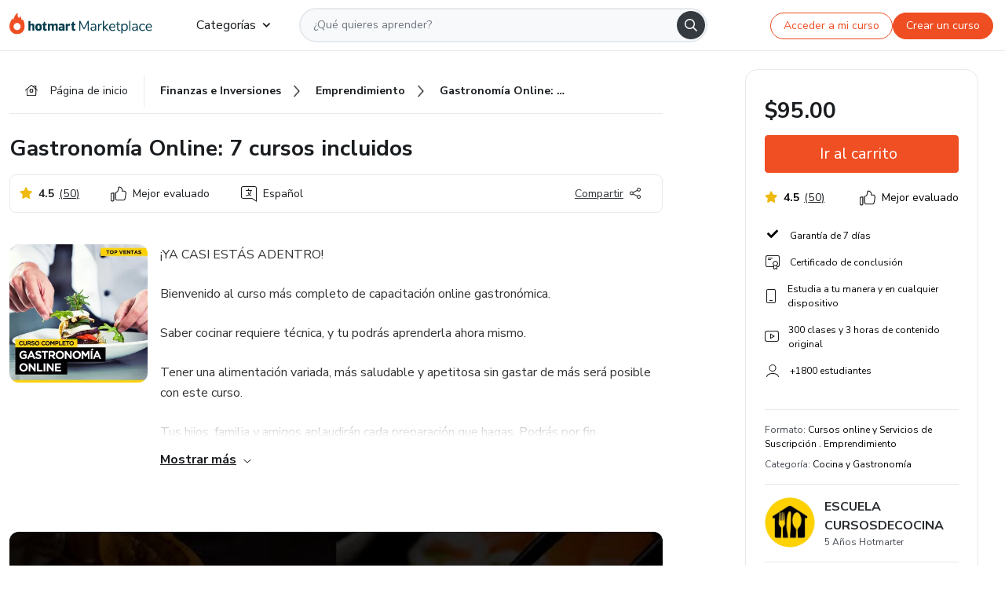

--- FILE ---
content_type: application/javascript
request_url: https://static.auth.hotmart.com/cookie-policy/cosmos_alert.js
body_size: 21716
content:
"use strict";(self.webpackJsonpHTP=self.webpackJsonpHTP||[]).push([[44],{264:(t,r,A)=>{A.d(r,{A:()=>n});var o=A(1354),e=A.n(o),a=A(6314),i=A.n(a)()(e());i.push([t.id,'._line-height-sm{line-height:1 !important;line-height:var(--line-height-sm) !important}._line-height{line-height:1.2 !important;line-height:var(--line-height) !important}._line-height-lg{line-height:1.5 !important;line-height:var(--line-height-lg) !important}._text-1{font-size:.75rem !important;font-size:var(--text-1) !important}._text-2{font-size:1rem !important;font-size:var(--text-2) !important}._text-3{font-size:1.25rem !important;font-size:var(--text-3) !important}._text-4{font-size:1.5rem !important;font-size:var(--text-4) !important}._text-5{font-size:1.75rem !important;font-size:var(--text-5) !important}._text-6{font-size:2rem !important;font-size:var(--text-6) !important}._text-7{font-size:2.25rem !important;font-size:var(--text-7) !important}._text-8{font-size:2.5rem !important;font-size:var(--text-8) !important}._text-monospace{font-family:sfmono-regular,menlo,monaco,consolas,"Liberation Mono","Courier New",monospace !important;font-family:var(--font-family-monospace) !important}._text-left{text-align:left !important}._text-right{text-align:right !important}._text-center{text-align:center !important}._text-justify{text-align:justify !important}._text-wrap{white-space:normal !important}._text-nowrap{white-space:nowrap !important}._text-truncate{overflow:hidden;text-overflow:ellipsis;white-space:nowrap}._text-lowercase{text-transform:lowercase !important}._text-uppercase{text-transform:uppercase !important}._text-capitalize{text-transform:capitalize !important}._font-weight-light{font-weight:300 !important;font-weight:var(--font-weight-light) !important}._font-weight{font-weight:400 !important;font-weight:var(--font-weight) !important}._font-weight-bold{font-weight:700 !important;font-weight:var(--font-weight-bold) !important}._font-italic{font-style:italic !important}._text-decoration-none{text-decoration:none !important}._text-decoration-underline{text-decoration:underline !important}._text-decoration-solid{-webkit-text-decoration:solid !important;text-decoration:solid !important}._text-decoration-double{-webkit-text-decoration:double !important;text-decoration:double !important}._text-decoration-dotted{-webkit-text-decoration:dotted !important;text-decoration:dotted !important}._text-decoration-dashed{-webkit-text-decoration:dashed !important;text-decoration:dashed !important}._text-decoration-wavy{-webkit-text-decoration:wavy !important;text-decoration:wavy !important}._text-break{overflow-wrap:break-word !important;word-break:break-word !important}@media all and (min-width:576px){._text-sm-1{font-size:.75rem !important;font-size:var(--text-1) !important}._text-sm-2{font-size:1rem !important;font-size:var(--text-2) !important}._text-sm-3{font-size:1.25rem !important;font-size:var(--text-3) !important}._text-sm-4{font-size:1.5rem !important;font-size:var(--text-4) !important}._text-sm-5{font-size:1.75rem !important;font-size:var(--text-5) !important}._text-sm-6{font-size:2rem !important;font-size:var(--text-6) !important}._text-sm-7{font-size:2.25rem !important;font-size:var(--text-7) !important}._text-sm-8{font-size:2.5rem !important;font-size:var(--text-8) !important}._text-sm-left{text-align:left !important}._text-sm-right{text-align:right !important}._text-sm-center{text-align:center !important}}@media all and (min-width:768px){._text-md-1{font-size:.75rem !important;font-size:var(--text-1) !important}._text-md-2{font-size:1rem !important;font-size:var(--text-2) !important}._text-md-3{font-size:1.25rem !important;font-size:var(--text-3) !important}._text-md-4{font-size:1.5rem !important;font-size:var(--text-4) !important}._text-md-5{font-size:1.75rem !important;font-size:var(--text-5) !important}._text-md-6{font-size:2rem !important;font-size:var(--text-6) !important}._text-md-7{font-size:2.25rem !important;font-size:var(--text-7) !important}._text-md-8{font-size:2.5rem !important;font-size:var(--text-8) !important}._text-md-left{text-align:left !important}._text-md-right{text-align:right !important}._text-md-center{text-align:center !important}}@media all and (min-width:992px){._text-lg-1{font-size:.75rem !important;font-size:var(--text-1) !important}._text-lg-2{font-size:1rem !important;font-size:var(--text-2) !important}._text-lg-3{font-size:1.25rem !important;font-size:var(--text-3) !important}._text-lg-4{font-size:1.5rem !important;font-size:var(--text-4) !important}._text-lg-5{font-size:1.75rem !important;font-size:var(--text-5) !important}._text-lg-6{font-size:2rem !important;font-size:var(--text-6) !important}._text-lg-7{font-size:2.25rem !important;font-size:var(--text-7) !important}._text-lg-8{font-size:2.5rem !important;font-size:var(--text-8) !important}._text-lg-left{text-align:left !important}._text-lg-right{text-align:right !important}._text-lg-center{text-align:center !important}}@media all and (min-width:1200px){._text-xl-1{font-size:.75rem !important;font-size:var(--text-1) !important}._text-xl-2{font-size:1rem !important;font-size:var(--text-2) !important}._text-xl-3{font-size:1.25rem !important;font-size:var(--text-3) !important}._text-xl-4{font-size:1.5rem !important;font-size:var(--text-4) !important}._text-xl-5{font-size:1.75rem !important;font-size:var(--text-5) !important}._text-xl-6{font-size:2rem !important;font-size:var(--text-6) !important}._text-xl-7{font-size:2.25rem !important;font-size:var(--text-7) !important}._text-xl-8{font-size:2.5rem !important;font-size:var(--text-8) !important}._text-xl-left{text-align:left !important}._text-xl-right{text-align:right !important}._text-xl-center{text-align:center !important}}@media all and (min-width:1700px){._text-xxl-1{font-size:.75rem !important;font-size:var(--text-1) !important}._text-xxl-2{font-size:1rem !important;font-size:var(--text-2) !important}._text-xxl-3{font-size:1.25rem !important;font-size:var(--text-3) !important}._text-xxl-4{font-size:1.5rem !important;font-size:var(--text-4) !important}._text-xxl-5{font-size:1.75rem !important;font-size:var(--text-5) !important}._text-xxl-6{font-size:2rem !important;font-size:var(--text-6) !important}._text-xxl-7{font-size:2.25rem !important;font-size:var(--text-7) !important}._text-xxl-8{font-size:2.5rem !important;font-size:var(--text-8) !important}._text-xxl-left{text-align:left !important}._text-xxl-right{text-align:right !important}._text-xxl-center{text-align:center !important}}',"",{version:3,sources:["webpack://./node_modules/@hotmart/cosmos/dist/styles/utilities/text/text.css"],names:[],mappings:"AAAA,iBAAiB,wBAAwB,CAAC,4CAA4C,CAAC,cAAc,0BAA0B,CAAC,yCAAyC,CAAC,iBAAiB,0BAA0B,CAAC,4CAA4C,CAAC,SAAS,2BAA2B,CAAC,kCAAkC,CAAC,SAAS,yBAAyB,CAAC,kCAAkC,CAAC,SAAS,4BAA4B,CAAC,kCAAkC,CAAC,SAAS,2BAA2B,CAAC,kCAAkC,CAAC,SAAS,4BAA4B,CAAC,kCAAkC,CAAC,SAAS,yBAAyB,CAAC,kCAAkC,CAAC,SAAS,4BAA4B,CAAC,kCAAkC,CAAC,SAAS,2BAA2B,CAAC,kCAAkC,CAAC,iBAAiB,qGAAqG,CAAC,mDAAmD,CAAC,YAAY,0BAA0B,CAAC,aAAa,2BAA2B,CAAC,cAAc,4BAA4B,CAAC,eAAe,6BAA6B,CAAC,YAAY,6BAA6B,CAAC,cAAc,6BAA6B,CAAC,gBAAgB,eAAe,CAAC,sBAAsB,CAAC,kBAAkB,CAAC,iBAAiB,mCAAmC,CAAC,iBAAiB,mCAAmC,CAAC,kBAAkB,oCAAoC,CAAC,oBAAoB,0BAA0B,CAAC,+CAA+C,CAAC,cAAc,0BAA0B,CAAC,yCAAyC,CAAC,mBAAmB,0BAA0B,CAAC,8CAA8C,CAAC,cAAc,4BAA4B,CAAC,uBAAuB,+BAA+B,CAAC,4BAA4B,oCAAoC,CAAC,wBAAwB,wCAAwC,CAAC,gCAAgC,CAAC,yBAAyB,yCAAyC,CAAC,iCAAiC,CAAC,yBAAyB,yCAAyC,CAAC,iCAAiC,CAAC,yBAAyB,yCAAyC,CAAC,iCAAiC,CAAC,uBAAuB,uCAAuC,CAAC,+BAA+B,CAAC,aAAa,mCAAmC,CAAC,gCAAgC,CAAC,iCAAiC,YAAY,2BAA2B,CAAC,kCAAkC,CAAC,YAAY,yBAAyB,CAAC,kCAAkC,CAAC,YAAY,4BAA4B,CAAC,kCAAkC,CAAC,YAAY,2BAA2B,CAAC,kCAAkC,CAAC,YAAY,4BAA4B,CAAC,kCAAkC,CAAC,YAAY,yBAAyB,CAAC,kCAAkC,CAAC,YAAY,4BAA4B,CAAC,kCAAkC,CAAC,YAAY,2BAA2B,CAAC,kCAAkC,CAAC,eAAe,0BAA0B,CAAC,gBAAgB,2BAA2B,CAAC,iBAAiB,4BAA4B,CAAC,CAAC,iCAAiC,YAAY,2BAA2B,CAAC,kCAAkC,CAAC,YAAY,yBAAyB,CAAC,kCAAkC,CAAC,YAAY,4BAA4B,CAAC,kCAAkC,CAAC,YAAY,2BAA2B,CAAC,kCAAkC,CAAC,YAAY,4BAA4B,CAAC,kCAAkC,CAAC,YAAY,yBAAyB,CAAC,kCAAkC,CAAC,YAAY,4BAA4B,CAAC,kCAAkC,CAAC,YAAY,2BAA2B,CAAC,kCAAkC,CAAC,eAAe,0BAA0B,CAAC,gBAAgB,2BAA2B,CAAC,iBAAiB,4BAA4B,CAAC,CAAC,iCAAiC,YAAY,2BAA2B,CAAC,kCAAkC,CAAC,YAAY,yBAAyB,CAAC,kCAAkC,CAAC,YAAY,4BAA4B,CAAC,kCAAkC,CAAC,YAAY,2BAA2B,CAAC,kCAAkC,CAAC,YAAY,4BAA4B,CAAC,kCAAkC,CAAC,YAAY,yBAAyB,CAAC,kCAAkC,CAAC,YAAY,4BAA4B,CAAC,kCAAkC,CAAC,YAAY,2BAA2B,CAAC,kCAAkC,CAAC,eAAe,0BAA0B,CAAC,gBAAgB,2BAA2B,CAAC,iBAAiB,4BAA4B,CAAC,CAAC,kCAAkC,YAAY,2BAA2B,CAAC,kCAAkC,CAAC,YAAY,yBAAyB,CAAC,kCAAkC,CAAC,YAAY,4BAA4B,CAAC,kCAAkC,CAAC,YAAY,2BAA2B,CAAC,kCAAkC,CAAC,YAAY,4BAA4B,CAAC,kCAAkC,CAAC,YAAY,yBAAyB,CAAC,kCAAkC,CAAC,YAAY,4BAA4B,CAAC,kCAAkC,CAAC,YAAY,2BAA2B,CAAC,kCAAkC,CAAC,eAAe,0BAA0B,CAAC,gBAAgB,2BAA2B,CAAC,iBAAiB,4BAA4B,CAAC,CAAC,kCAAkC,aAAa,2BAA2B,CAAC,kCAAkC,CAAC,aAAa,yBAAyB,CAAC,kCAAkC,CAAC,aAAa,4BAA4B,CAAC,kCAAkC,CAAC,aAAa,2BAA2B,CAAC,kCAAkC,CAAC,aAAa,4BAA4B,CAAC,kCAAkC,CAAC,aAAa,yBAAyB,CAAC,kCAAkC,CAAC,aAAa,4BAA4B,CAAC,kCAAkC,CAAC,aAAa,2BAA2B,CAAC,kCAAkC,CAAC,gBAAgB,0BAA0B,CAAC,iBAAiB,2BAA2B,CAAC,kBAAkB,4BAA4B,CAAC",sourcesContent:['._line-height-sm{line-height:1 !important;line-height:var(--line-height-sm) !important}._line-height{line-height:1.2 !important;line-height:var(--line-height) !important}._line-height-lg{line-height:1.5 !important;line-height:var(--line-height-lg) !important}._text-1{font-size:.75rem !important;font-size:var(--text-1) !important}._text-2{font-size:1rem !important;font-size:var(--text-2) !important}._text-3{font-size:1.25rem !important;font-size:var(--text-3) !important}._text-4{font-size:1.5rem !important;font-size:var(--text-4) !important}._text-5{font-size:1.75rem !important;font-size:var(--text-5) !important}._text-6{font-size:2rem !important;font-size:var(--text-6) !important}._text-7{font-size:2.25rem !important;font-size:var(--text-7) !important}._text-8{font-size:2.5rem !important;font-size:var(--text-8) !important}._text-monospace{font-family:sfmono-regular,menlo,monaco,consolas,"Liberation Mono","Courier New",monospace !important;font-family:var(--font-family-monospace) !important}._text-left{text-align:left !important}._text-right{text-align:right !important}._text-center{text-align:center !important}._text-justify{text-align:justify !important}._text-wrap{white-space:normal !important}._text-nowrap{white-space:nowrap !important}._text-truncate{overflow:hidden;text-overflow:ellipsis;white-space:nowrap}._text-lowercase{text-transform:lowercase !important}._text-uppercase{text-transform:uppercase !important}._text-capitalize{text-transform:capitalize !important}._font-weight-light{font-weight:300 !important;font-weight:var(--font-weight-light) !important}._font-weight{font-weight:400 !important;font-weight:var(--font-weight) !important}._font-weight-bold{font-weight:700 !important;font-weight:var(--font-weight-bold) !important}._font-italic{font-style:italic !important}._text-decoration-none{text-decoration:none !important}._text-decoration-underline{text-decoration:underline !important}._text-decoration-solid{-webkit-text-decoration:solid !important;text-decoration:solid !important}._text-decoration-double{-webkit-text-decoration:double !important;text-decoration:double !important}._text-decoration-dotted{-webkit-text-decoration:dotted !important;text-decoration:dotted !important}._text-decoration-dashed{-webkit-text-decoration:dashed !important;text-decoration:dashed !important}._text-decoration-wavy{-webkit-text-decoration:wavy !important;text-decoration:wavy !important}._text-break{overflow-wrap:break-word !important;word-break:break-word !important}@media all and (min-width:576px){._text-sm-1{font-size:.75rem !important;font-size:var(--text-1) !important}._text-sm-2{font-size:1rem !important;font-size:var(--text-2) !important}._text-sm-3{font-size:1.25rem !important;font-size:var(--text-3) !important}._text-sm-4{font-size:1.5rem !important;font-size:var(--text-4) !important}._text-sm-5{font-size:1.75rem !important;font-size:var(--text-5) !important}._text-sm-6{font-size:2rem !important;font-size:var(--text-6) !important}._text-sm-7{font-size:2.25rem !important;font-size:var(--text-7) !important}._text-sm-8{font-size:2.5rem !important;font-size:var(--text-8) !important}._text-sm-left{text-align:left !important}._text-sm-right{text-align:right !important}._text-sm-center{text-align:center !important}}@media all and (min-width:768px){._text-md-1{font-size:.75rem !important;font-size:var(--text-1) !important}._text-md-2{font-size:1rem !important;font-size:var(--text-2) !important}._text-md-3{font-size:1.25rem !important;font-size:var(--text-3) !important}._text-md-4{font-size:1.5rem !important;font-size:var(--text-4) !important}._text-md-5{font-size:1.75rem !important;font-size:var(--text-5) !important}._text-md-6{font-size:2rem !important;font-size:var(--text-6) !important}._text-md-7{font-size:2.25rem !important;font-size:var(--text-7) !important}._text-md-8{font-size:2.5rem !important;font-size:var(--text-8) !important}._text-md-left{text-align:left !important}._text-md-right{text-align:right !important}._text-md-center{text-align:center !important}}@media all and (min-width:992px){._text-lg-1{font-size:.75rem !important;font-size:var(--text-1) !important}._text-lg-2{font-size:1rem !important;font-size:var(--text-2) !important}._text-lg-3{font-size:1.25rem !important;font-size:var(--text-3) !important}._text-lg-4{font-size:1.5rem !important;font-size:var(--text-4) !important}._text-lg-5{font-size:1.75rem !important;font-size:var(--text-5) !important}._text-lg-6{font-size:2rem !important;font-size:var(--text-6) !important}._text-lg-7{font-size:2.25rem !important;font-size:var(--text-7) !important}._text-lg-8{font-size:2.5rem !important;font-size:var(--text-8) !important}._text-lg-left{text-align:left !important}._text-lg-right{text-align:right !important}._text-lg-center{text-align:center !important}}@media all and (min-width:1200px){._text-xl-1{font-size:.75rem !important;font-size:var(--text-1) !important}._text-xl-2{font-size:1rem !important;font-size:var(--text-2) !important}._text-xl-3{font-size:1.25rem !important;font-size:var(--text-3) !important}._text-xl-4{font-size:1.5rem !important;font-size:var(--text-4) !important}._text-xl-5{font-size:1.75rem !important;font-size:var(--text-5) !important}._text-xl-6{font-size:2rem !important;font-size:var(--text-6) !important}._text-xl-7{font-size:2.25rem !important;font-size:var(--text-7) !important}._text-xl-8{font-size:2.5rem !important;font-size:var(--text-8) !important}._text-xl-left{text-align:left !important}._text-xl-right{text-align:right !important}._text-xl-center{text-align:center !important}}@media all and (min-width:1700px){._text-xxl-1{font-size:.75rem !important;font-size:var(--text-1) !important}._text-xxl-2{font-size:1rem !important;font-size:var(--text-2) !important}._text-xxl-3{font-size:1.25rem !important;font-size:var(--text-3) !important}._text-xxl-4{font-size:1.5rem !important;font-size:var(--text-4) !important}._text-xxl-5{font-size:1.75rem !important;font-size:var(--text-5) !important}._text-xxl-6{font-size:2rem !important;font-size:var(--text-6) !important}._text-xxl-7{font-size:2.25rem !important;font-size:var(--text-7) !important}._text-xxl-8{font-size:2.5rem !important;font-size:var(--text-8) !important}._text-xxl-left{text-align:left !important}._text-xxl-right{text-align:right !important}._text-xxl-center{text-align:center !important}}'],sourceRoot:""}]);const n=i},1798:(t,r,A)=>{A.d(r,{A:()=>n});var o=A(1354),e=A.n(o),a=A(6314),i=A.n(a)()(e());i.push([t.id,"._w-auto{width:auto !important}._w-1{width:.25rem !important;width:var(--spacer-1) !important}._w-2{width:.5rem !important;width:var(--spacer-2) !important}._w-3{width:.75rem !important;width:var(--spacer-3) !important}._w-4{width:1rem !important;width:var(--spacer-4) !important}._w-5{width:1.5rem !important;width:var(--spacer-5) !important}._w-6{width:2rem !important;width:var(--spacer-6) !important}._w-7{width:2.5rem !important;width:var(--spacer-7) !important}._w-8{width:3rem !important;width:var(--spacer-8) !important}._w-9{width:3.5rem !important;width:var(--spacer-9) !important}._w-10{width:4rem !important;width:var(--spacer-10) !important}._w-11{width:4.5rem !important;width:var(--spacer-11) !important}._w-12{width:5rem !important;width:var(--spacer-12) !important}._h-auto{height:auto !important}._h-1{height:.25rem !important;height:var(--spacer-1) !important}._h-2{height:.5rem !important;height:var(--spacer-2) !important}._h-3{height:.75rem !important;height:var(--spacer-3) !important}._h-4{height:1rem !important;height:var(--spacer-4) !important}._h-5{height:1.5rem !important;height:var(--spacer-5) !important}._h-6{height:2rem !important;height:var(--spacer-6) !important}._h-7{height:2.5rem !important;height:var(--spacer-7) !important}._h-8{height:3rem !important;height:var(--spacer-8) !important}._h-9{height:3.5rem !important;height:var(--spacer-9) !important}._h-10{height:4rem !important;height:var(--spacer-10) !important}._h-11{height:4.5rem !important;height:var(--spacer-11) !important}._h-12{height:5rem !important;height:var(--spacer-12) !important}._w-full{width:100% !important}._w-half{width:50% !important}._h-full{height:100% !important}._h-half{height:50% !important}._min-w-full{min-width:100% !important}._min-w-half{min-width:50% !important}._min-h-full{min-height:100% !important}._min-h-half{min-height:50% !important}._max-w-full{max-width:100% !important}._max-w-half{max-width:50% !important}._max-h-full{max-height:100% !important}._max-h-half{max-height:50% !important}._vw-full{width:100vw !important}._vw-half{width:50vw !important}._vh-full{height:100vh !important}._vh-half{height:50vh !important}._min-vw-full{min-width:100vw !important}._min-vw-half{min-width:50vw !important}._min-vh-full{min-height:100vh !important}._min-vh-half{min-height:50vh !important}._max-vw-full{max-width:100vw !important}._max-vw-half{max-width:50vw !important}._max-vh-full{max-height:100vh !important}._max-vh-half{max-height:50vh !important}@media all and (min-width:576px){._w-sm-auto{width:auto !important}._w-sm-1{width:.25rem !important;width:var(--spacer-1) !important}._w-sm-2{width:.5rem !important;width:var(--spacer-2) !important}._w-sm-3{width:.75rem !important;width:var(--spacer-3) !important}._w-sm-4{width:1rem !important;width:var(--spacer-4) !important}._w-sm-5{width:1.5rem !important;width:var(--spacer-5) !important}._w-sm-6{width:2rem !important;width:var(--spacer-6) !important}._w-sm-7{width:2.5rem !important;width:var(--spacer-7) !important}._w-sm-8{width:3rem !important;width:var(--spacer-8) !important}._w-sm-9{width:3.5rem !important;width:var(--spacer-9) !important}._w-sm-10{width:4rem !important;width:var(--spacer-10) !important}._w-sm-11{width:4.5rem !important;width:var(--spacer-11) !important}._w-sm-12{width:5rem !important;width:var(--spacer-12) !important}._h-sm-auto{height:auto !important}._h-sm-1{height:.25rem !important;height:var(--spacer-1) !important}._h-sm-2{height:.5rem !important;height:var(--spacer-2) !important}._h-sm-3{height:.75rem !important;height:var(--spacer-3) !important}._h-sm-4{height:1rem !important;height:var(--spacer-4) !important}._h-sm-5{height:1.5rem !important;height:var(--spacer-5) !important}._h-sm-6{height:2rem !important;height:var(--spacer-6) !important}._h-sm-7{height:2.5rem !important;height:var(--spacer-7) !important}._h-sm-8{height:3rem !important;height:var(--spacer-8) !important}._h-sm-9{height:3.5rem !important;height:var(--spacer-9) !important}._h-sm-10{height:4rem !important;height:var(--spacer-10) !important}._h-sm-11{height:4.5rem !important;height:var(--spacer-11) !important}._h-sm-12{height:5rem !important;height:var(--spacer-12) !important}._w-sm-full{width:100% !important}._w-sm-half{width:50% !important}._h-sm-full{height:100% !important}._h-sm-half{height:50% !important}._min-w-sm-full{min-width:100% !important}._min-w-sm-half{min-width:50% !important}._min-h-sm-full{min-height:100% !important}._min-h-sm-half{min-height:50% !important}._max-w-sm-full{max-width:100% !important}._max-w-sm-half{max-width:50% !important}._max-h-sm-full{max-height:100% !important}._max-h-sm-half{max-height:50% !important}._vw-sm-full{width:100vw !important}._vw-sm-half{width:50vw !important}._vh-sm-full{height:100vh !important}._vh-sm-half{height:50vh !important}._min-vw-sm-full{min-width:100vw !important}._min-vw-sm-half{min-width:50vw !important}._min-vh-sm-full{min-height:100vh !important}._min-vh-sm-half{min-height:50vh !important}._max-vw-sm-full{max-width:100vw !important}._max-vw-sm-half{max-width:50vw !important}._max-vh-sm-full{max-height:100vh !important}._max-vh-sm-half{max-height:50vh !important}}@media all and (min-width:768px){._w-md-auto{width:auto !important}._w-md-1{width:.25rem !important;width:var(--spacer-1) !important}._w-md-2{width:.5rem !important;width:var(--spacer-2) !important}._w-md-3{width:.75rem !important;width:var(--spacer-3) !important}._w-md-4{width:1rem !important;width:var(--spacer-4) !important}._w-md-5{width:1.5rem !important;width:var(--spacer-5) !important}._w-md-6{width:2rem !important;width:var(--spacer-6) !important}._w-md-7{width:2.5rem !important;width:var(--spacer-7) !important}._w-md-8{width:3rem !important;width:var(--spacer-8) !important}._w-md-9{width:3.5rem !important;width:var(--spacer-9) !important}._w-md-10{width:4rem !important;width:var(--spacer-10) !important}._w-md-11{width:4.5rem !important;width:var(--spacer-11) !important}._w-md-12{width:5rem !important;width:var(--spacer-12) !important}._h-md-auto{height:auto !important}._h-md-1{height:.25rem !important;height:var(--spacer-1) !important}._h-md-2{height:.5rem !important;height:var(--spacer-2) !important}._h-md-3{height:.75rem !important;height:var(--spacer-3) !important}._h-md-4{height:1rem !important;height:var(--spacer-4) !important}._h-md-5{height:1.5rem !important;height:var(--spacer-5) !important}._h-md-6{height:2rem !important;height:var(--spacer-6) !important}._h-md-7{height:2.5rem !important;height:var(--spacer-7) !important}._h-md-8{height:3rem !important;height:var(--spacer-8) !important}._h-md-9{height:3.5rem !important;height:var(--spacer-9) !important}._h-md-10{height:4rem !important;height:var(--spacer-10) !important}._h-md-11{height:4.5rem !important;height:var(--spacer-11) !important}._h-md-12{height:5rem !important;height:var(--spacer-12) !important}._w-md-full{width:100% !important}._w-md-half{width:50% !important}._h-md-full{height:100% !important}._h-md-half{height:50% !important}._min-w-md-full{min-width:100% !important}._min-w-md-half{min-width:50% !important}._min-h-md-full{min-height:100% !important}._min-h-md-half{min-height:50% !important}._max-w-md-full{max-width:100% !important}._max-w-md-half{max-width:50% !important}._max-h-md-full{max-height:100% !important}._max-h-md-half{max-height:50% !important}._vw-md-full{width:100vw !important}._vw-md-half{width:50vw !important}._vh-md-full{height:100vh !important}._vh-md-half{height:50vh !important}._min-vw-md-full{min-width:100vw !important}._min-vw-md-half{min-width:50vw !important}._min-vh-md-full{min-height:100vh !important}._min-vh-md-half{min-height:50vh !important}._max-vw-md-full{max-width:100vw !important}._max-vw-md-half{max-width:50vw !important}._max-vh-md-full{max-height:100vh !important}._max-vh-md-half{max-height:50vh !important}}@media all and (min-width:992px){._w-lg-auto{width:auto !important}._w-lg-1{width:.25rem !important;width:var(--spacer-1) !important}._w-lg-2{width:.5rem !important;width:var(--spacer-2) !important}._w-lg-3{width:.75rem !important;width:var(--spacer-3) !important}._w-lg-4{width:1rem !important;width:var(--spacer-4) !important}._w-lg-5{width:1.5rem !important;width:var(--spacer-5) !important}._w-lg-6{width:2rem !important;width:var(--spacer-6) !important}._w-lg-7{width:2.5rem !important;width:var(--spacer-7) !important}._w-lg-8{width:3rem !important;width:var(--spacer-8) !important}._w-lg-9{width:3.5rem !important;width:var(--spacer-9) !important}._w-lg-10{width:4rem !important;width:var(--spacer-10) !important}._w-lg-11{width:4.5rem !important;width:var(--spacer-11) !important}._w-lg-12{width:5rem !important;width:var(--spacer-12) !important}._h-lg-auto{height:auto !important}._h-lg-1{height:.25rem !important;height:var(--spacer-1) !important}._h-lg-2{height:.5rem !important;height:var(--spacer-2) !important}._h-lg-3{height:.75rem !important;height:var(--spacer-3) !important}._h-lg-4{height:1rem !important;height:var(--spacer-4) !important}._h-lg-5{height:1.5rem !important;height:var(--spacer-5) !important}._h-lg-6{height:2rem !important;height:var(--spacer-6) !important}._h-lg-7{height:2.5rem !important;height:var(--spacer-7) !important}._h-lg-8{height:3rem !important;height:var(--spacer-8) !important}._h-lg-9{height:3.5rem !important;height:var(--spacer-9) !important}._h-lg-10{height:4rem !important;height:var(--spacer-10) !important}._h-lg-11{height:4.5rem !important;height:var(--spacer-11) !important}._h-lg-12{height:5rem !important;height:var(--spacer-12) !important}._w-lg-full{width:100% !important}._w-lg-half{width:50% !important}._h-lg-full{height:100% !important}._h-lg-half{height:50% !important}._min-w-lg-full{min-width:100% !important}._min-w-lg-half{min-width:50% !important}._min-h-lg-full{min-height:100% !important}._min-h-lg-half{min-height:50% !important}._max-w-lg-full{max-width:100% !important}._max-w-lg-half{max-width:50% !important}._max-h-lg-full{max-height:100% !important}._max-h-lg-half{max-height:50% !important}._vw-lg-full{width:100vw !important}._vw-lg-half{width:50vw !important}._vh-lg-full{height:100vh !important}._vh-lg-half{height:50vh !important}._min-vw-lg-full{min-width:100vw !important}._min-vw-lg-half{min-width:50vw !important}._min-vh-lg-full{min-height:100vh !important}._min-vh-lg-half{min-height:50vh !important}._max-vw-lg-full{max-width:100vw !important}._max-vw-lg-half{max-width:50vw !important}._max-vh-lg-full{max-height:100vh !important}._max-vh-lg-half{max-height:50vh !important}}@media all and (min-width:1200px){._w-xl-auto{width:auto !important}._w-xl-1{width:.25rem !important;width:var(--spacer-1) !important}._w-xl-2{width:.5rem !important;width:var(--spacer-2) !important}._w-xl-3{width:.75rem !important;width:var(--spacer-3) !important}._w-xl-4{width:1rem !important;width:var(--spacer-4) !important}._w-xl-5{width:1.5rem !important;width:var(--spacer-5) !important}._w-xl-6{width:2rem !important;width:var(--spacer-6) !important}._w-xl-7{width:2.5rem !important;width:var(--spacer-7) !important}._w-xl-8{width:3rem !important;width:var(--spacer-8) !important}._w-xl-9{width:3.5rem !important;width:var(--spacer-9) !important}._w-xl-10{width:4rem !important;width:var(--spacer-10) !important}._w-xl-11{width:4.5rem !important;width:var(--spacer-11) !important}._w-xl-12{width:5rem !important;width:var(--spacer-12) !important}._h-xl-auto{height:auto !important}._h-xl-1{height:.25rem !important;height:var(--spacer-1) !important}._h-xl-2{height:.5rem !important;height:var(--spacer-2) !important}._h-xl-3{height:.75rem !important;height:var(--spacer-3) !important}._h-xl-4{height:1rem !important;height:var(--spacer-4) !important}._h-xl-5{height:1.5rem !important;height:var(--spacer-5) !important}._h-xl-6{height:2rem !important;height:var(--spacer-6) !important}._h-xl-7{height:2.5rem !important;height:var(--spacer-7) !important}._h-xl-8{height:3rem !important;height:var(--spacer-8) !important}._h-xl-9{height:3.5rem !important;height:var(--spacer-9) !important}._h-xl-10{height:4rem !important;height:var(--spacer-10) !important}._h-xl-11{height:4.5rem !important;height:var(--spacer-11) !important}._h-xl-12{height:5rem !important;height:var(--spacer-12) !important}._w-xl-full{width:100% !important}._w-xl-half{width:50% !important}._h-xl-full{height:100% !important}._h-xl-half{height:50% !important}._min-w-xl-full{min-width:100% !important}._min-w-xl-half{min-width:50% !important}._min-h-xl-full{min-height:100% !important}._min-h-xl-half{min-height:50% !important}._max-w-xl-full{max-width:100% !important}._max-w-xl-half{max-width:50% !important}._max-h-xl-full{max-height:100% !important}._max-h-xl-half{max-height:50% !important}._vw-xl-full{width:100vw !important}._vw-xl-half{width:50vw !important}._vh-xl-full{height:100vh !important}._vh-xl-half{height:50vh !important}._min-vw-xl-full{min-width:100vw !important}._min-vw-xl-half{min-width:50vw !important}._min-vh-xl-full{min-height:100vh !important}._min-vh-xl-half{min-height:50vh !important}._max-vw-xl-full{max-width:100vw !important}._max-vw-xl-half{max-width:50vw !important}._max-vh-xl-full{max-height:100vh !important}._max-vh-xl-half{max-height:50vh !important}}@media all and (min-width:1700px){._w-xxl-auto{width:auto !important}._w-xxl-1{width:.25rem !important;width:var(--spacer-1) !important}._w-xxl-2{width:.5rem !important;width:var(--spacer-2) !important}._w-xxl-3{width:.75rem !important;width:var(--spacer-3) !important}._w-xxl-4{width:1rem !important;width:var(--spacer-4) !important}._w-xxl-5{width:1.5rem !important;width:var(--spacer-5) !important}._w-xxl-6{width:2rem !important;width:var(--spacer-6) !important}._w-xxl-7{width:2.5rem !important;width:var(--spacer-7) !important}._w-xxl-8{width:3rem !important;width:var(--spacer-8) !important}._w-xxl-9{width:3.5rem !important;width:var(--spacer-9) !important}._w-xxl-10{width:4rem !important;width:var(--spacer-10) !important}._w-xxl-11{width:4.5rem !important;width:var(--spacer-11) !important}._w-xxl-12{width:5rem !important;width:var(--spacer-12) !important}._h-xxl-auto{height:auto !important}._h-xxl-1{height:.25rem !important;height:var(--spacer-1) !important}._h-xxl-2{height:.5rem !important;height:var(--spacer-2) !important}._h-xxl-3{height:.75rem !important;height:var(--spacer-3) !important}._h-xxl-4{height:1rem !important;height:var(--spacer-4) !important}._h-xxl-5{height:1.5rem !important;height:var(--spacer-5) !important}._h-xxl-6{height:2rem !important;height:var(--spacer-6) !important}._h-xxl-7{height:2.5rem !important;height:var(--spacer-7) !important}._h-xxl-8{height:3rem !important;height:var(--spacer-8) !important}._h-xxl-9{height:3.5rem !important;height:var(--spacer-9) !important}._h-xxl-10{height:4rem !important;height:var(--spacer-10) !important}._h-xxl-11{height:4.5rem !important;height:var(--spacer-11) !important}._h-xxl-12{height:5rem !important;height:var(--spacer-12) !important}._w-xxl-full{width:100% !important}._w-xxl-half{width:50% !important}._h-xxl-full{height:100% !important}._h-xxl-half{height:50% !important}._min-w-xxl-full{min-width:100% !important}._min-w-xxl-half{min-width:50% !important}._min-h-xxl-full{min-height:100% !important}._min-h-xxl-half{min-height:50% !important}._max-w-xxl-full{max-width:100% !important}._max-w-xxl-half{max-width:50% !important}._max-h-xxl-full{max-height:100% !important}._max-h-xxl-half{max-height:50% !important}._vw-xxl-full{width:100vw !important}._vw-xxl-half{width:50vw !important}._vh-xxl-full{height:100vh !important}._vh-xxl-half{height:50vh !important}._min-vw-xxl-full{min-width:100vw !important}._min-vw-xxl-half{min-width:50vw !important}._min-vh-xxl-full{min-height:100vh !important}._min-vh-xxl-half{min-height:50vh !important}._max-vw-xxl-full{max-width:100vw !important}._max-vw-xxl-half{max-width:50vw !important}._max-vh-xxl-full{max-height:100vh !important}._max-vh-xxl-half{max-height:50vh !important}}","",{version:3,sources:["webpack://./node_modules/@hotmart/cosmos/dist/styles/utilities/sizing/sizing.css"],names:[],mappings:"AAAA,SAAS,qBAAqB,CAAC,MAAM,uBAAuB,CAAC,gCAAgC,CAAC,MAAM,sBAAsB,CAAC,gCAAgC,CAAC,MAAM,uBAAuB,CAAC,gCAAgC,CAAC,MAAM,qBAAqB,CAAC,gCAAgC,CAAC,MAAM,uBAAuB,CAAC,gCAAgC,CAAC,MAAM,qBAAqB,CAAC,gCAAgC,CAAC,MAAM,uBAAuB,CAAC,gCAAgC,CAAC,MAAM,qBAAqB,CAAC,gCAAgC,CAAC,MAAM,uBAAuB,CAAC,gCAAgC,CAAC,OAAO,qBAAqB,CAAC,iCAAiC,CAAC,OAAO,uBAAuB,CAAC,iCAAiC,CAAC,OAAO,qBAAqB,CAAC,iCAAiC,CAAC,SAAS,sBAAsB,CAAC,MAAM,wBAAwB,CAAC,iCAAiC,CAAC,MAAM,uBAAuB,CAAC,iCAAiC,CAAC,MAAM,wBAAwB,CAAC,iCAAiC,CAAC,MAAM,sBAAsB,CAAC,iCAAiC,CAAC,MAAM,wBAAwB,CAAC,iCAAiC,CAAC,MAAM,sBAAsB,CAAC,iCAAiC,CAAC,MAAM,wBAAwB,CAAC,iCAAiC,CAAC,MAAM,sBAAsB,CAAC,iCAAiC,CAAC,MAAM,wBAAwB,CAAC,iCAAiC,CAAC,OAAO,sBAAsB,CAAC,kCAAkC,CAAC,OAAO,wBAAwB,CAAC,kCAAkC,CAAC,OAAO,sBAAsB,CAAC,kCAAkC,CAAC,SAAS,qBAAqB,CAAC,SAAS,oBAAoB,CAAC,SAAS,sBAAsB,CAAC,SAAS,qBAAqB,CAAC,aAAa,yBAAyB,CAAC,aAAa,wBAAwB,CAAC,aAAa,0BAA0B,CAAC,aAAa,yBAAyB,CAAC,aAAa,yBAAyB,CAAC,aAAa,wBAAwB,CAAC,aAAa,0BAA0B,CAAC,aAAa,yBAAyB,CAAC,UAAU,sBAAsB,CAAC,UAAU,qBAAqB,CAAC,UAAU,uBAAuB,CAAC,UAAU,sBAAsB,CAAC,cAAc,0BAA0B,CAAC,cAAc,yBAAyB,CAAC,cAAc,2BAA2B,CAAC,cAAc,0BAA0B,CAAC,cAAc,0BAA0B,CAAC,cAAc,yBAAyB,CAAC,cAAc,2BAA2B,CAAC,cAAc,0BAA0B,CAAC,iCAAiC,YAAY,qBAAqB,CAAC,SAAS,uBAAuB,CAAC,gCAAgC,CAAC,SAAS,sBAAsB,CAAC,gCAAgC,CAAC,SAAS,uBAAuB,CAAC,gCAAgC,CAAC,SAAS,qBAAqB,CAAC,gCAAgC,CAAC,SAAS,uBAAuB,CAAC,gCAAgC,CAAC,SAAS,qBAAqB,CAAC,gCAAgC,CAAC,SAAS,uBAAuB,CAAC,gCAAgC,CAAC,SAAS,qBAAqB,CAAC,gCAAgC,CAAC,SAAS,uBAAuB,CAAC,gCAAgC,CAAC,UAAU,qBAAqB,CAAC,iCAAiC,CAAC,UAAU,uBAAuB,CAAC,iCAAiC,CAAC,UAAU,qBAAqB,CAAC,iCAAiC,CAAC,YAAY,sBAAsB,CAAC,SAAS,wBAAwB,CAAC,iCAAiC,CAAC,SAAS,uBAAuB,CAAC,iCAAiC,CAAC,SAAS,wBAAwB,CAAC,iCAAiC,CAAC,SAAS,sBAAsB,CAAC,iCAAiC,CAAC,SAAS,wBAAwB,CAAC,iCAAiC,CAAC,SAAS,sBAAsB,CAAC,iCAAiC,CAAC,SAAS,wBAAwB,CAAC,iCAAiC,CAAC,SAAS,sBAAsB,CAAC,iCAAiC,CAAC,SAAS,wBAAwB,CAAC,iCAAiC,CAAC,UAAU,sBAAsB,CAAC,kCAAkC,CAAC,UAAU,wBAAwB,CAAC,kCAAkC,CAAC,UAAU,sBAAsB,CAAC,kCAAkC,CAAC,YAAY,qBAAqB,CAAC,YAAY,oBAAoB,CAAC,YAAY,sBAAsB,CAAC,YAAY,qBAAqB,CAAC,gBAAgB,yBAAyB,CAAC,gBAAgB,wBAAwB,CAAC,gBAAgB,0BAA0B,CAAC,gBAAgB,yBAAyB,CAAC,gBAAgB,yBAAyB,CAAC,gBAAgB,wBAAwB,CAAC,gBAAgB,0BAA0B,CAAC,gBAAgB,yBAAyB,CAAC,aAAa,sBAAsB,CAAC,aAAa,qBAAqB,CAAC,aAAa,uBAAuB,CAAC,aAAa,sBAAsB,CAAC,iBAAiB,0BAA0B,CAAC,iBAAiB,yBAAyB,CAAC,iBAAiB,2BAA2B,CAAC,iBAAiB,0BAA0B,CAAC,iBAAiB,0BAA0B,CAAC,iBAAiB,yBAAyB,CAAC,iBAAiB,2BAA2B,CAAC,iBAAiB,0BAA0B,CAAC,CAAC,iCAAiC,YAAY,qBAAqB,CAAC,SAAS,uBAAuB,CAAC,gCAAgC,CAAC,SAAS,sBAAsB,CAAC,gCAAgC,CAAC,SAAS,uBAAuB,CAAC,gCAAgC,CAAC,SAAS,qBAAqB,CAAC,gCAAgC,CAAC,SAAS,uBAAuB,CAAC,gCAAgC,CAAC,SAAS,qBAAqB,CAAC,gCAAgC,CAAC,SAAS,uBAAuB,CAAC,gCAAgC,CAAC,SAAS,qBAAqB,CAAC,gCAAgC,CAAC,SAAS,uBAAuB,CAAC,gCAAgC,CAAC,UAAU,qBAAqB,CAAC,iCAAiC,CAAC,UAAU,uBAAuB,CAAC,iCAAiC,CAAC,UAAU,qBAAqB,CAAC,iCAAiC,CAAC,YAAY,sBAAsB,CAAC,SAAS,wBAAwB,CAAC,iCAAiC,CAAC,SAAS,uBAAuB,CAAC,iCAAiC,CAAC,SAAS,wBAAwB,CAAC,iCAAiC,CAAC,SAAS,sBAAsB,CAAC,iCAAiC,CAAC,SAAS,wBAAwB,CAAC,iCAAiC,CAAC,SAAS,sBAAsB,CAAC,iCAAiC,CAAC,SAAS,wBAAwB,CAAC,iCAAiC,CAAC,SAAS,sBAAsB,CAAC,iCAAiC,CAAC,SAAS,wBAAwB,CAAC,iCAAiC,CAAC,UAAU,sBAAsB,CAAC,kCAAkC,CAAC,UAAU,wBAAwB,CAAC,kCAAkC,CAAC,UAAU,sBAAsB,CAAC,kCAAkC,CAAC,YAAY,qBAAqB,CAAC,YAAY,oBAAoB,CAAC,YAAY,sBAAsB,CAAC,YAAY,qBAAqB,CAAC,gBAAgB,yBAAyB,CAAC,gBAAgB,wBAAwB,CAAC,gBAAgB,0BAA0B,CAAC,gBAAgB,yBAAyB,CAAC,gBAAgB,yBAAyB,CAAC,gBAAgB,wBAAwB,CAAC,gBAAgB,0BAA0B,CAAC,gBAAgB,yBAAyB,CAAC,aAAa,sBAAsB,CAAC,aAAa,qBAAqB,CAAC,aAAa,uBAAuB,CAAC,aAAa,sBAAsB,CAAC,iBAAiB,0BAA0B,CAAC,iBAAiB,yBAAyB,CAAC,iBAAiB,2BAA2B,CAAC,iBAAiB,0BAA0B,CAAC,iBAAiB,0BAA0B,CAAC,iBAAiB,yBAAyB,CAAC,iBAAiB,2BAA2B,CAAC,iBAAiB,0BAA0B,CAAC,CAAC,iCAAiC,YAAY,qBAAqB,CAAC,SAAS,uBAAuB,CAAC,gCAAgC,CAAC,SAAS,sBAAsB,CAAC,gCAAgC,CAAC,SAAS,uBAAuB,CAAC,gCAAgC,CAAC,SAAS,qBAAqB,CAAC,gCAAgC,CAAC,SAAS,uBAAuB,CAAC,gCAAgC,CAAC,SAAS,qBAAqB,CAAC,gCAAgC,CAAC,SAAS,uBAAuB,CAAC,gCAAgC,CAAC,SAAS,qBAAqB,CAAC,gCAAgC,CAAC,SAAS,uBAAuB,CAAC,gCAAgC,CAAC,UAAU,qBAAqB,CAAC,iCAAiC,CAAC,UAAU,uBAAuB,CAAC,iCAAiC,CAAC,UAAU,qBAAqB,CAAC,iCAAiC,CAAC,YAAY,sBAAsB,CAAC,SAAS,wBAAwB,CAAC,iCAAiC,CAAC,SAAS,uBAAuB,CAAC,iCAAiC,CAAC,SAAS,wBAAwB,CAAC,iCAAiC,CAAC,SAAS,sBAAsB,CAAC,iCAAiC,CAAC,SAAS,wBAAwB,CAAC,iCAAiC,CAAC,SAAS,sBAAsB,CAAC,iCAAiC,CAAC,SAAS,wBAAwB,CAAC,iCAAiC,CAAC,SAAS,sBAAsB,CAAC,iCAAiC,CAAC,SAAS,wBAAwB,CAAC,iCAAiC,CAAC,UAAU,sBAAsB,CAAC,kCAAkC,CAAC,UAAU,wBAAwB,CAAC,kCAAkC,CAAC,UAAU,sBAAsB,CAAC,kCAAkC,CAAC,YAAY,qBAAqB,CAAC,YAAY,oBAAoB,CAAC,YAAY,sBAAsB,CAAC,YAAY,qBAAqB,CAAC,gBAAgB,yBAAyB,CAAC,gBAAgB,wBAAwB,CAAC,gBAAgB,0BAA0B,CAAC,gBAAgB,yBAAyB,CAAC,gBAAgB,yBAAyB,CAAC,gBAAgB,wBAAwB,CAAC,gBAAgB,0BAA0B,CAAC,gBAAgB,yBAAyB,CAAC,aAAa,sBAAsB,CAAC,aAAa,qBAAqB,CAAC,aAAa,uBAAuB,CAAC,aAAa,sBAAsB,CAAC,iBAAiB,0BAA0B,CAAC,iBAAiB,yBAAyB,CAAC,iBAAiB,2BAA2B,CAAC,iBAAiB,0BAA0B,CAAC,iBAAiB,0BAA0B,CAAC,iBAAiB,yBAAyB,CAAC,iBAAiB,2BAA2B,CAAC,iBAAiB,0BAA0B,CAAC,CAAC,kCAAkC,YAAY,qBAAqB,CAAC,SAAS,uBAAuB,CAAC,gCAAgC,CAAC,SAAS,sBAAsB,CAAC,gCAAgC,CAAC,SAAS,uBAAuB,CAAC,gCAAgC,CAAC,SAAS,qBAAqB,CAAC,gCAAgC,CAAC,SAAS,uBAAuB,CAAC,gCAAgC,CAAC,SAAS,qBAAqB,CAAC,gCAAgC,CAAC,SAAS,uBAAuB,CAAC,gCAAgC,CAAC,SAAS,qBAAqB,CAAC,gCAAgC,CAAC,SAAS,uBAAuB,CAAC,gCAAgC,CAAC,UAAU,qBAAqB,CAAC,iCAAiC,CAAC,UAAU,uBAAuB,CAAC,iCAAiC,CAAC,UAAU,qBAAqB,CAAC,iCAAiC,CAAC,YAAY,sBAAsB,CAAC,SAAS,wBAAwB,CAAC,iCAAiC,CAAC,SAAS,uBAAuB,CAAC,iCAAiC,CAAC,SAAS,wBAAwB,CAAC,iCAAiC,CAAC,SAAS,sBAAsB,CAAC,iCAAiC,CAAC,SAAS,wBAAwB,CAAC,iCAAiC,CAAC,SAAS,sBAAsB,CAAC,iCAAiC,CAAC,SAAS,wBAAwB,CAAC,iCAAiC,CAAC,SAAS,sBAAsB,CAAC,iCAAiC,CAAC,SAAS,wBAAwB,CAAC,iCAAiC,CAAC,UAAU,sBAAsB,CAAC,kCAAkC,CAAC,UAAU,wBAAwB,CAAC,kCAAkC,CAAC,UAAU,sBAAsB,CAAC,kCAAkC,CAAC,YAAY,qBAAqB,CAAC,YAAY,oBAAoB,CAAC,YAAY,sBAAsB,CAAC,YAAY,qBAAqB,CAAC,gBAAgB,yBAAyB,CAAC,gBAAgB,wBAAwB,CAAC,gBAAgB,0BAA0B,CAAC,gBAAgB,yBAAyB,CAAC,gBAAgB,yBAAyB,CAAC,gBAAgB,wBAAwB,CAAC,gBAAgB,0BAA0B,CAAC,gBAAgB,yBAAyB,CAAC,aAAa,sBAAsB,CAAC,aAAa,qBAAqB,CAAC,aAAa,uBAAuB,CAAC,aAAa,sBAAsB,CAAC,iBAAiB,0BAA0B,CAAC,iBAAiB,yBAAyB,CAAC,iBAAiB,2BAA2B,CAAC,iBAAiB,0BAA0B,CAAC,iBAAiB,0BAA0B,CAAC,iBAAiB,yBAAyB,CAAC,iBAAiB,2BAA2B,CAAC,iBAAiB,0BAA0B,CAAC,CAAC,kCAAkC,aAAa,qBAAqB,CAAC,UAAU,uBAAuB,CAAC,gCAAgC,CAAC,UAAU,sBAAsB,CAAC,gCAAgC,CAAC,UAAU,uBAAuB,CAAC,gCAAgC,CAAC,UAAU,qBAAqB,CAAC,gCAAgC,CAAC,UAAU,uBAAuB,CAAC,gCAAgC,CAAC,UAAU,qBAAqB,CAAC,gCAAgC,CAAC,UAAU,uBAAuB,CAAC,gCAAgC,CAAC,UAAU,qBAAqB,CAAC,gCAAgC,CAAC,UAAU,uBAAuB,CAAC,gCAAgC,CAAC,WAAW,qBAAqB,CAAC,iCAAiC,CAAC,WAAW,uBAAuB,CAAC,iCAAiC,CAAC,WAAW,qBAAqB,CAAC,iCAAiC,CAAC,aAAa,sBAAsB,CAAC,UAAU,wBAAwB,CAAC,iCAAiC,CAAC,UAAU,uBAAuB,CAAC,iCAAiC,CAAC,UAAU,wBAAwB,CAAC,iCAAiC,CAAC,UAAU,sBAAsB,CAAC,iCAAiC,CAAC,UAAU,wBAAwB,CAAC,iCAAiC,CAAC,UAAU,sBAAsB,CAAC,iCAAiC,CAAC,UAAU,wBAAwB,CAAC,iCAAiC,CAAC,UAAU,sBAAsB,CAAC,iCAAiC,CAAC,UAAU,wBAAwB,CAAC,iCAAiC,CAAC,WAAW,sBAAsB,CAAC,kCAAkC,CAAC,WAAW,wBAAwB,CAAC,kCAAkC,CAAC,WAAW,sBAAsB,CAAC,kCAAkC,CAAC,aAAa,qBAAqB,CAAC,aAAa,oBAAoB,CAAC,aAAa,sBAAsB,CAAC,aAAa,qBAAqB,CAAC,iBAAiB,yBAAyB,CAAC,iBAAiB,wBAAwB,CAAC,iBAAiB,0BAA0B,CAAC,iBAAiB,yBAAyB,CAAC,iBAAiB,yBAAyB,CAAC,iBAAiB,wBAAwB,CAAC,iBAAiB,0BAA0B,CAAC,iBAAiB,yBAAyB,CAAC,cAAc,sBAAsB,CAAC,cAAc,qBAAqB,CAAC,cAAc,uBAAuB,CAAC,cAAc,sBAAsB,CAAC,kBAAkB,0BAA0B,CAAC,kBAAkB,yBAAyB,CAAC,kBAAkB,2BAA2B,CAAC,kBAAkB,0BAA0B,CAAC,kBAAkB,0BAA0B,CAAC,kBAAkB,yBAAyB,CAAC,kBAAkB,2BAA2B,CAAC,kBAAkB,0BAA0B,CAAC",sourcesContent:["._w-auto{width:auto !important}._w-1{width:.25rem !important;width:var(--spacer-1) !important}._w-2{width:.5rem !important;width:var(--spacer-2) !important}._w-3{width:.75rem !important;width:var(--spacer-3) !important}._w-4{width:1rem !important;width:var(--spacer-4) !important}._w-5{width:1.5rem !important;width:var(--spacer-5) !important}._w-6{width:2rem !important;width:var(--spacer-6) !important}._w-7{width:2.5rem !important;width:var(--spacer-7) !important}._w-8{width:3rem !important;width:var(--spacer-8) !important}._w-9{width:3.5rem !important;width:var(--spacer-9) !important}._w-10{width:4rem !important;width:var(--spacer-10) !important}._w-11{width:4.5rem !important;width:var(--spacer-11) !important}._w-12{width:5rem !important;width:var(--spacer-12) !important}._h-auto{height:auto !important}._h-1{height:.25rem !important;height:var(--spacer-1) !important}._h-2{height:.5rem !important;height:var(--spacer-2) !important}._h-3{height:.75rem !important;height:var(--spacer-3) !important}._h-4{height:1rem !important;height:var(--spacer-4) !important}._h-5{height:1.5rem !important;height:var(--spacer-5) !important}._h-6{height:2rem !important;height:var(--spacer-6) !important}._h-7{height:2.5rem !important;height:var(--spacer-7) !important}._h-8{height:3rem !important;height:var(--spacer-8) !important}._h-9{height:3.5rem !important;height:var(--spacer-9) !important}._h-10{height:4rem !important;height:var(--spacer-10) !important}._h-11{height:4.5rem !important;height:var(--spacer-11) !important}._h-12{height:5rem !important;height:var(--spacer-12) !important}._w-full{width:100% !important}._w-half{width:50% !important}._h-full{height:100% !important}._h-half{height:50% !important}._min-w-full{min-width:100% !important}._min-w-half{min-width:50% !important}._min-h-full{min-height:100% !important}._min-h-half{min-height:50% !important}._max-w-full{max-width:100% !important}._max-w-half{max-width:50% !important}._max-h-full{max-height:100% !important}._max-h-half{max-height:50% !important}._vw-full{width:100vw !important}._vw-half{width:50vw !important}._vh-full{height:100vh !important}._vh-half{height:50vh !important}._min-vw-full{min-width:100vw !important}._min-vw-half{min-width:50vw !important}._min-vh-full{min-height:100vh !important}._min-vh-half{min-height:50vh !important}._max-vw-full{max-width:100vw !important}._max-vw-half{max-width:50vw !important}._max-vh-full{max-height:100vh !important}._max-vh-half{max-height:50vh !important}@media all and (min-width:576px){._w-sm-auto{width:auto !important}._w-sm-1{width:.25rem !important;width:var(--spacer-1) !important}._w-sm-2{width:.5rem !important;width:var(--spacer-2) !important}._w-sm-3{width:.75rem !important;width:var(--spacer-3) !important}._w-sm-4{width:1rem !important;width:var(--spacer-4) !important}._w-sm-5{width:1.5rem !important;width:var(--spacer-5) !important}._w-sm-6{width:2rem !important;width:var(--spacer-6) !important}._w-sm-7{width:2.5rem !important;width:var(--spacer-7) !important}._w-sm-8{width:3rem !important;width:var(--spacer-8) !important}._w-sm-9{width:3.5rem !important;width:var(--spacer-9) !important}._w-sm-10{width:4rem !important;width:var(--spacer-10) !important}._w-sm-11{width:4.5rem !important;width:var(--spacer-11) !important}._w-sm-12{width:5rem !important;width:var(--spacer-12) !important}._h-sm-auto{height:auto !important}._h-sm-1{height:.25rem !important;height:var(--spacer-1) !important}._h-sm-2{height:.5rem !important;height:var(--spacer-2) !important}._h-sm-3{height:.75rem !important;height:var(--spacer-3) !important}._h-sm-4{height:1rem !important;height:var(--spacer-4) !important}._h-sm-5{height:1.5rem !important;height:var(--spacer-5) !important}._h-sm-6{height:2rem !important;height:var(--spacer-6) !important}._h-sm-7{height:2.5rem !important;height:var(--spacer-7) !important}._h-sm-8{height:3rem !important;height:var(--spacer-8) !important}._h-sm-9{height:3.5rem !important;height:var(--spacer-9) !important}._h-sm-10{height:4rem !important;height:var(--spacer-10) !important}._h-sm-11{height:4.5rem !important;height:var(--spacer-11) !important}._h-sm-12{height:5rem !important;height:var(--spacer-12) !important}._w-sm-full{width:100% !important}._w-sm-half{width:50% !important}._h-sm-full{height:100% !important}._h-sm-half{height:50% !important}._min-w-sm-full{min-width:100% !important}._min-w-sm-half{min-width:50% !important}._min-h-sm-full{min-height:100% !important}._min-h-sm-half{min-height:50% !important}._max-w-sm-full{max-width:100% !important}._max-w-sm-half{max-width:50% !important}._max-h-sm-full{max-height:100% !important}._max-h-sm-half{max-height:50% !important}._vw-sm-full{width:100vw !important}._vw-sm-half{width:50vw !important}._vh-sm-full{height:100vh !important}._vh-sm-half{height:50vh !important}._min-vw-sm-full{min-width:100vw !important}._min-vw-sm-half{min-width:50vw !important}._min-vh-sm-full{min-height:100vh !important}._min-vh-sm-half{min-height:50vh !important}._max-vw-sm-full{max-width:100vw !important}._max-vw-sm-half{max-width:50vw !important}._max-vh-sm-full{max-height:100vh !important}._max-vh-sm-half{max-height:50vh !important}}@media all and (min-width:768px){._w-md-auto{width:auto !important}._w-md-1{width:.25rem !important;width:var(--spacer-1) !important}._w-md-2{width:.5rem !important;width:var(--spacer-2) !important}._w-md-3{width:.75rem !important;width:var(--spacer-3) !important}._w-md-4{width:1rem !important;width:var(--spacer-4) !important}._w-md-5{width:1.5rem !important;width:var(--spacer-5) !important}._w-md-6{width:2rem !important;width:var(--spacer-6) !important}._w-md-7{width:2.5rem !important;width:var(--spacer-7) !important}._w-md-8{width:3rem !important;width:var(--spacer-8) !important}._w-md-9{width:3.5rem !important;width:var(--spacer-9) !important}._w-md-10{width:4rem !important;width:var(--spacer-10) !important}._w-md-11{width:4.5rem !important;width:var(--spacer-11) !important}._w-md-12{width:5rem !important;width:var(--spacer-12) !important}._h-md-auto{height:auto !important}._h-md-1{height:.25rem !important;height:var(--spacer-1) !important}._h-md-2{height:.5rem !important;height:var(--spacer-2) !important}._h-md-3{height:.75rem !important;height:var(--spacer-3) !important}._h-md-4{height:1rem !important;height:var(--spacer-4) !important}._h-md-5{height:1.5rem !important;height:var(--spacer-5) !important}._h-md-6{height:2rem !important;height:var(--spacer-6) !important}._h-md-7{height:2.5rem !important;height:var(--spacer-7) !important}._h-md-8{height:3rem !important;height:var(--spacer-8) !important}._h-md-9{height:3.5rem !important;height:var(--spacer-9) !important}._h-md-10{height:4rem !important;height:var(--spacer-10) !important}._h-md-11{height:4.5rem !important;height:var(--spacer-11) !important}._h-md-12{height:5rem !important;height:var(--spacer-12) !important}._w-md-full{width:100% !important}._w-md-half{width:50% !important}._h-md-full{height:100% !important}._h-md-half{height:50% !important}._min-w-md-full{min-width:100% !important}._min-w-md-half{min-width:50% !important}._min-h-md-full{min-height:100% !important}._min-h-md-half{min-height:50% !important}._max-w-md-full{max-width:100% !important}._max-w-md-half{max-width:50% !important}._max-h-md-full{max-height:100% !important}._max-h-md-half{max-height:50% !important}._vw-md-full{width:100vw !important}._vw-md-half{width:50vw !important}._vh-md-full{height:100vh !important}._vh-md-half{height:50vh !important}._min-vw-md-full{min-width:100vw !important}._min-vw-md-half{min-width:50vw !important}._min-vh-md-full{min-height:100vh !important}._min-vh-md-half{min-height:50vh !important}._max-vw-md-full{max-width:100vw !important}._max-vw-md-half{max-width:50vw !important}._max-vh-md-full{max-height:100vh !important}._max-vh-md-half{max-height:50vh !important}}@media all and (min-width:992px){._w-lg-auto{width:auto !important}._w-lg-1{width:.25rem !important;width:var(--spacer-1) !important}._w-lg-2{width:.5rem !important;width:var(--spacer-2) !important}._w-lg-3{width:.75rem !important;width:var(--spacer-3) !important}._w-lg-4{width:1rem !important;width:var(--spacer-4) !important}._w-lg-5{width:1.5rem !important;width:var(--spacer-5) !important}._w-lg-6{width:2rem !important;width:var(--spacer-6) !important}._w-lg-7{width:2.5rem !important;width:var(--spacer-7) !important}._w-lg-8{width:3rem !important;width:var(--spacer-8) !important}._w-lg-9{width:3.5rem !important;width:var(--spacer-9) !important}._w-lg-10{width:4rem !important;width:var(--spacer-10) !important}._w-lg-11{width:4.5rem !important;width:var(--spacer-11) !important}._w-lg-12{width:5rem !important;width:var(--spacer-12) !important}._h-lg-auto{height:auto !important}._h-lg-1{height:.25rem !important;height:var(--spacer-1) !important}._h-lg-2{height:.5rem !important;height:var(--spacer-2) !important}._h-lg-3{height:.75rem !important;height:var(--spacer-3) !important}._h-lg-4{height:1rem !important;height:var(--spacer-4) !important}._h-lg-5{height:1.5rem !important;height:var(--spacer-5) !important}._h-lg-6{height:2rem !important;height:var(--spacer-6) !important}._h-lg-7{height:2.5rem !important;height:var(--spacer-7) !important}._h-lg-8{height:3rem !important;height:var(--spacer-8) !important}._h-lg-9{height:3.5rem !important;height:var(--spacer-9) !important}._h-lg-10{height:4rem !important;height:var(--spacer-10) !important}._h-lg-11{height:4.5rem !important;height:var(--spacer-11) !important}._h-lg-12{height:5rem !important;height:var(--spacer-12) !important}._w-lg-full{width:100% !important}._w-lg-half{width:50% !important}._h-lg-full{height:100% !important}._h-lg-half{height:50% !important}._min-w-lg-full{min-width:100% !important}._min-w-lg-half{min-width:50% !important}._min-h-lg-full{min-height:100% !important}._min-h-lg-half{min-height:50% !important}._max-w-lg-full{max-width:100% !important}._max-w-lg-half{max-width:50% !important}._max-h-lg-full{max-height:100% !important}._max-h-lg-half{max-height:50% !important}._vw-lg-full{width:100vw !important}._vw-lg-half{width:50vw !important}._vh-lg-full{height:100vh !important}._vh-lg-half{height:50vh !important}._min-vw-lg-full{min-width:100vw !important}._min-vw-lg-half{min-width:50vw !important}._min-vh-lg-full{min-height:100vh !important}._min-vh-lg-half{min-height:50vh !important}._max-vw-lg-full{max-width:100vw !important}._max-vw-lg-half{max-width:50vw !important}._max-vh-lg-full{max-height:100vh !important}._max-vh-lg-half{max-height:50vh !important}}@media all and (min-width:1200px){._w-xl-auto{width:auto !important}._w-xl-1{width:.25rem !important;width:var(--spacer-1) !important}._w-xl-2{width:.5rem !important;width:var(--spacer-2) !important}._w-xl-3{width:.75rem !important;width:var(--spacer-3) !important}._w-xl-4{width:1rem !important;width:var(--spacer-4) !important}._w-xl-5{width:1.5rem !important;width:var(--spacer-5) !important}._w-xl-6{width:2rem !important;width:var(--spacer-6) !important}._w-xl-7{width:2.5rem !important;width:var(--spacer-7) !important}._w-xl-8{width:3rem !important;width:var(--spacer-8) !important}._w-xl-9{width:3.5rem !important;width:var(--spacer-9) !important}._w-xl-10{width:4rem !important;width:var(--spacer-10) !important}._w-xl-11{width:4.5rem !important;width:var(--spacer-11) !important}._w-xl-12{width:5rem !important;width:var(--spacer-12) !important}._h-xl-auto{height:auto !important}._h-xl-1{height:.25rem !important;height:var(--spacer-1) !important}._h-xl-2{height:.5rem !important;height:var(--spacer-2) !important}._h-xl-3{height:.75rem !important;height:var(--spacer-3) !important}._h-xl-4{height:1rem !important;height:var(--spacer-4) !important}._h-xl-5{height:1.5rem !important;height:var(--spacer-5) !important}._h-xl-6{height:2rem !important;height:var(--spacer-6) !important}._h-xl-7{height:2.5rem !important;height:var(--spacer-7) !important}._h-xl-8{height:3rem !important;height:var(--spacer-8) !important}._h-xl-9{height:3.5rem !important;height:var(--spacer-9) !important}._h-xl-10{height:4rem !important;height:var(--spacer-10) !important}._h-xl-11{height:4.5rem !important;height:var(--spacer-11) !important}._h-xl-12{height:5rem !important;height:var(--spacer-12) !important}._w-xl-full{width:100% !important}._w-xl-half{width:50% !important}._h-xl-full{height:100% !important}._h-xl-half{height:50% !important}._min-w-xl-full{min-width:100% !important}._min-w-xl-half{min-width:50% !important}._min-h-xl-full{min-height:100% !important}._min-h-xl-half{min-height:50% !important}._max-w-xl-full{max-width:100% !important}._max-w-xl-half{max-width:50% !important}._max-h-xl-full{max-height:100% !important}._max-h-xl-half{max-height:50% !important}._vw-xl-full{width:100vw !important}._vw-xl-half{width:50vw !important}._vh-xl-full{height:100vh !important}._vh-xl-half{height:50vh !important}._min-vw-xl-full{min-width:100vw !important}._min-vw-xl-half{min-width:50vw !important}._min-vh-xl-full{min-height:100vh !important}._min-vh-xl-half{min-height:50vh !important}._max-vw-xl-full{max-width:100vw !important}._max-vw-xl-half{max-width:50vw !important}._max-vh-xl-full{max-height:100vh !important}._max-vh-xl-half{max-height:50vh !important}}@media all and (min-width:1700px){._w-xxl-auto{width:auto !important}._w-xxl-1{width:.25rem !important;width:var(--spacer-1) !important}._w-xxl-2{width:.5rem !important;width:var(--spacer-2) !important}._w-xxl-3{width:.75rem !important;width:var(--spacer-3) !important}._w-xxl-4{width:1rem !important;width:var(--spacer-4) !important}._w-xxl-5{width:1.5rem !important;width:var(--spacer-5) !important}._w-xxl-6{width:2rem !important;width:var(--spacer-6) !important}._w-xxl-7{width:2.5rem !important;width:var(--spacer-7) !important}._w-xxl-8{width:3rem !important;width:var(--spacer-8) !important}._w-xxl-9{width:3.5rem !important;width:var(--spacer-9) !important}._w-xxl-10{width:4rem !important;width:var(--spacer-10) !important}._w-xxl-11{width:4.5rem !important;width:var(--spacer-11) !important}._w-xxl-12{width:5rem !important;width:var(--spacer-12) !important}._h-xxl-auto{height:auto !important}._h-xxl-1{height:.25rem !important;height:var(--spacer-1) !important}._h-xxl-2{height:.5rem !important;height:var(--spacer-2) !important}._h-xxl-3{height:.75rem !important;height:var(--spacer-3) !important}._h-xxl-4{height:1rem !important;height:var(--spacer-4) !important}._h-xxl-5{height:1.5rem !important;height:var(--spacer-5) !important}._h-xxl-6{height:2rem !important;height:var(--spacer-6) !important}._h-xxl-7{height:2.5rem !important;height:var(--spacer-7) !important}._h-xxl-8{height:3rem !important;height:var(--spacer-8) !important}._h-xxl-9{height:3.5rem !important;height:var(--spacer-9) !important}._h-xxl-10{height:4rem !important;height:var(--spacer-10) !important}._h-xxl-11{height:4.5rem !important;height:var(--spacer-11) !important}._h-xxl-12{height:5rem !important;height:var(--spacer-12) !important}._w-xxl-full{width:100% !important}._w-xxl-half{width:50% !important}._h-xxl-full{height:100% !important}._h-xxl-half{height:50% !important}._min-w-xxl-full{min-width:100% !important}._min-w-xxl-half{min-width:50% !important}._min-h-xxl-full{min-height:100% !important}._min-h-xxl-half{min-height:50% !important}._max-w-xxl-full{max-width:100% !important}._max-w-xxl-half{max-width:50% !important}._max-h-xxl-full{max-height:100% !important}._max-h-xxl-half{max-height:50% !important}._vw-xxl-full{width:100vw !important}._vw-xxl-half{width:50vw !important}._vh-xxl-full{height:100vh !important}._vh-xxl-half{height:50vh !important}._min-vw-xxl-full{min-width:100vw !important}._min-vw-xxl-half{min-width:50vw !important}._min-vh-xxl-full{min-height:100vh !important}._min-vh-xxl-half{min-height:50vh !important}._max-vw-xxl-full{max-width:100vw !important}._max-vw-xxl-half{max-width:50vw !important}._max-vh-xxl-full{max-height:100vh !important}._max-vh-xxl-half{max-height:50vh !important}}"],sourceRoot:""}]);const n=i},2117:(t,r,A)=>{A.d(r,{A:()=>n});var o=A(1354),e=A.n(o),a=A(6314),i=A.n(a)()(e());i.push([t.id,'*,*::before,*::after{box-sizing:border-box}html{font-family:sans-serif;-webkit-tap-highlight-color:rgba(0,0,0,0);-webkit-text-size-adjust:100%;-moz-text-size-adjust:100%;text-size-adjust:100%}article,aside,figcaption,figure,footer,header,hgroup,main,nav,section{display:block}body{margin:0;text-align:left}[tabindex="-1"]:focus:not(:focus-visible){outline:0 !important}hr{box-sizing:content-box;height:0;overflow:visible}abbr[title],abbr[data-original-title]{border-bottom:0;cursor:help;text-decoration:underline;-webkit-text-decoration:underline dotted;text-decoration:underline dotted;-webkit-text-decoration-skip-ink:none;text-decoration-skip-ink:none}address{font-style:normal;line-height:inherit;margin-bottom:1rem}ol,ul,dl{margin-bottom:1rem;margin-top:0}ol ol,ul ul,ol ul,ul ol{margin-bottom:0}dt{font-weight:400}dd{margin-bottom:1rem;margin-left:0}blockquote{margin:0 0 1rem}b,strong{font-weight:700}small{font-size:.75rem}sub,sup{font-size:.75rem;line-height:0;position:relative;vertical-align:baseline}sub{bottom:-0.25em}sup{top:-0.5em}a{background-color:transparent;color:#5981e3;text-decoration:underline}a:hover{color:#355cc0;text-decoration:none}a:not([href]){color:inherit;text-decoration:none}a:not([href]):hover{color:inherit;text-decoration:none}pre,code,kbd,samp{font-family:sfmono-regular,menlo,monaco,consolas,"Liberation Mono","Courier New",monospace}pre{overflow:auto}figure{margin:0 0 1rem}img{border-style:none;vertical-align:middle}svg{overflow:hidden;vertical-align:middle}table{border-collapse:collapse}caption{caption-side:bottom;color:#707780;padding-bottom:1rem;padding-top:1rem;text-align:left}th{text-align:inherit}label{display:inline-block;margin-bottom:.5rem}button{border-radius:0}button:focus{outline:1px dotted;outline:5px auto -webkit-focus-ring-color}input,button,select,optgroup,textarea{font-family:inherit;font-size:inherit;line-height:inherit;margin:0}button,input{overflow:visible}button,select{text-transform:none}select{word-wrap:normal}button,[type=button],[type=reset],[type=submit]{-webkit-appearance:button;-moz-appearance:button;appearance:button}button::-moz-focus-inner,[type=button]::-moz-focus-inner,[type=reset]::-moz-focus-inner,[type=submit]::-moz-focus-inner{border-style:none;padding:0}input[type=radio],input[type=checkbox]{padding:0}input[type=date],input[type=time],input[type=datetime-local],input[type=month]{-webkit-appearance:listbox;-moz-appearance:listbox;appearance:listbox}textarea{overflow:auto;resize:vertical}fieldset{border:0;margin:0;min-width:0;padding:0}legend{color:inherit;display:block;font-size:1.5rem;line-height:inherit;margin-bottom:.5rem;max-width:100%;padding:0;white-space:normal;width:100%}progress{vertical-align:baseline}output{display:inline-block}summary{cursor:pointer;display:list-item}template{display:none}[type=number]::-webkit-inner-spin-button,[type=number]::-webkit-outer-spin-button{height:auto}[type=search]{-webkit-appearance:none;-moz-appearance:none;appearance:none;outline-offset:-2px}[type=search]::-webkit-search-decoration{-webkit-appearance:none;appearance:none}::-webkit-file-upload-button{-webkit-appearance:button;appearance:button;font:inherit}[hidden]{display:none !important}',"",{version:3,sources:["webpack://./node_modules/@hotmart/cosmos/dist/styles/reset.css"],names:[],mappings:"AAAA,qBAAqB,qBAAqB,CAAC,KAAK,sBAAsB,CAAC,yCAAyC,CAAC,6BAA6B,CAAC,0BAA0B,CAAC,qBAAqB,CAAC,sEAAsE,aAAa,CAAC,KAAK,QAAQ,CAAC,eAAe,CAAC,0CAA0C,oBAAoB,CAAC,GAAG,sBAAsB,CAAC,QAAQ,CAAC,gBAAgB,CAAC,sCAAsC,eAAe,CAAC,WAAW,CAAC,yBAAyB,CAAC,wCAAwC,CAAC,gCAAgC,CAAC,qCAAqC,CAAC,6BAA6B,CAAC,QAAQ,iBAAiB,CAAC,mBAAmB,CAAC,kBAAkB,CAAC,SAAS,kBAAkB,CAAC,YAAY,CAAC,wBAAwB,eAAe,CAAC,GAAG,eAAe,CAAC,GAAG,kBAAkB,CAAC,aAAa,CAAC,WAAW,eAAe,CAAC,SAAS,eAAe,CAAC,MAAM,gBAAgB,CAAC,QAAQ,gBAAgB,CAAC,aAAa,CAAC,iBAAiB,CAAC,uBAAuB,CAAC,IAAI,cAAc,CAAC,IAAI,UAAU,CAAC,EAAE,4BAA4B,CAAC,aAAa,CAAC,yBAAyB,CAAC,QAAQ,aAAa,CAAC,oBAAoB,CAAC,cAAc,aAAa,CAAC,oBAAoB,CAAC,oBAAoB,aAAa,CAAC,oBAAoB,CAAC,kBAAkB,0FAA0F,CAAC,IAAI,aAAa,CAAC,OAAO,eAAe,CAAC,IAAI,iBAAiB,CAAC,qBAAqB,CAAC,IAAI,eAAe,CAAC,qBAAqB,CAAC,MAAM,wBAAwB,CAAC,QAAQ,mBAAmB,CAAC,aAAa,CAAC,mBAAmB,CAAC,gBAAgB,CAAC,eAAe,CAAC,GAAG,kBAAkB,CAAC,MAAM,oBAAoB,CAAC,mBAAmB,CAAC,OAAO,eAAe,CAAC,aAAa,kBAAkB,CAAC,yCAAyC,CAAC,sCAAsC,mBAAmB,CAAC,iBAAiB,CAAC,mBAAmB,CAAC,QAAQ,CAAC,aAAa,gBAAgB,CAAC,cAAc,mBAAmB,CAAC,OAAO,gBAAgB,CAAC,gDAAgD,yBAAyB,CAAC,sBAAsB,CAAC,iBAAiB,CAAC,wHAAwH,iBAAiB,CAAC,SAAS,CAAC,uCAAuC,SAAS,CAAC,+EAA+E,0BAA0B,CAAC,uBAAuB,CAAC,kBAAkB,CAAC,SAAS,aAAa,CAAC,eAAe,CAAC,SAAS,QAAQ,CAAC,QAAQ,CAAC,WAAW,CAAC,SAAS,CAAC,OAAO,aAAa,CAAC,aAAa,CAAC,gBAAgB,CAAC,mBAAmB,CAAC,mBAAmB,CAAC,cAAc,CAAC,SAAS,CAAC,kBAAkB,CAAC,UAAU,CAAC,SAAS,uBAAuB,CAAC,OAAO,oBAAoB,CAAC,QAAQ,cAAc,CAAC,iBAAiB,CAAC,SAAS,YAAY,CAAC,kFAAkF,WAAW,CAAC,cAAc,uBAAuB,CAAC,oBAAoB,CAAC,eAAe,CAAC,mBAAmB,CAAC,yCAAyC,uBAAuB,CAAC,eAAe,CAAC,6BAA6B,yBAAyB,CAAC,iBAAiB,CAAC,YAAY,CAAC,SAAS,uBAAuB",sourcesContent:['*,*::before,*::after{box-sizing:border-box}html{font-family:sans-serif;-webkit-tap-highlight-color:rgba(0,0,0,0);-webkit-text-size-adjust:100%;-moz-text-size-adjust:100%;text-size-adjust:100%}article,aside,figcaption,figure,footer,header,hgroup,main,nav,section{display:block}body{margin:0;text-align:left}[tabindex="-1"]:focus:not(:focus-visible){outline:0 !important}hr{box-sizing:content-box;height:0;overflow:visible}abbr[title],abbr[data-original-title]{border-bottom:0;cursor:help;text-decoration:underline;-webkit-text-decoration:underline dotted;text-decoration:underline dotted;-webkit-text-decoration-skip-ink:none;text-decoration-skip-ink:none}address{font-style:normal;line-height:inherit;margin-bottom:1rem}ol,ul,dl{margin-bottom:1rem;margin-top:0}ol ol,ul ul,ol ul,ul ol{margin-bottom:0}dt{font-weight:400}dd{margin-bottom:1rem;margin-left:0}blockquote{margin:0 0 1rem}b,strong{font-weight:700}small{font-size:.75rem}sub,sup{font-size:.75rem;line-height:0;position:relative;vertical-align:baseline}sub{bottom:-0.25em}sup{top:-0.5em}a{background-color:transparent;color:#5981e3;text-decoration:underline}a:hover{color:#355cc0;text-decoration:none}a:not([href]){color:inherit;text-decoration:none}a:not([href]):hover{color:inherit;text-decoration:none}pre,code,kbd,samp{font-family:sfmono-regular,menlo,monaco,consolas,"Liberation Mono","Courier New",monospace}pre{overflow:auto}figure{margin:0 0 1rem}img{border-style:none;vertical-align:middle}svg{overflow:hidden;vertical-align:middle}table{border-collapse:collapse}caption{caption-side:bottom;color:#707780;padding-bottom:1rem;padding-top:1rem;text-align:left}th{text-align:inherit}label{display:inline-block;margin-bottom:.5rem}button{border-radius:0}button:focus{outline:1px dotted;outline:5px auto -webkit-focus-ring-color}input,button,select,optgroup,textarea{font-family:inherit;font-size:inherit;line-height:inherit;margin:0}button,input{overflow:visible}button,select{text-transform:none}select{word-wrap:normal}button,[type=button],[type=reset],[type=submit]{-webkit-appearance:button;-moz-appearance:button;appearance:button}button::-moz-focus-inner,[type=button]::-moz-focus-inner,[type=reset]::-moz-focus-inner,[type=submit]::-moz-focus-inner{border-style:none;padding:0}input[type=radio],input[type=checkbox]{padding:0}input[type=date],input[type=time],input[type=datetime-local],input[type=month]{-webkit-appearance:listbox;-moz-appearance:listbox;appearance:listbox}textarea{overflow:auto;resize:vertical}fieldset{border:0;margin:0;min-width:0;padding:0}legend{color:inherit;display:block;font-size:1.5rem;line-height:inherit;margin-bottom:.5rem;max-width:100%;padding:0;white-space:normal;width:100%}progress{vertical-align:baseline}output{display:inline-block}summary{cursor:pointer;display:list-item}template{display:none}[type=number]::-webkit-inner-spin-button,[type=number]::-webkit-outer-spin-button{height:auto}[type=search]{-webkit-appearance:none;-moz-appearance:none;appearance:none;outline-offset:-2px}[type=search]::-webkit-search-decoration{-webkit-appearance:none;appearance:none}::-webkit-file-upload-button{-webkit-appearance:button;appearance:button;font:inherit}[hidden]{display:none !important}'],sourceRoot:""}]);const n=i},2310:(t,r,A)=>{A.d(r,{A:()=>n});var o=A(1354),e=A.n(o),a=A(6314),i=A.n(a)()(e());i.push([t.id,"._text-transparent{color:transparent !important}._text-white{color:#fff !important;color:var(--white) !important}._text-gray-100{color:#f7f9fa !important;color:var(--gray-100) !important}._text-gray-200{color:#e6e9ed !important;color:var(--gray-200) !important}._text-gray-300{color:#c9ced4 !important;color:var(--gray-300) !important}._text-gray-400{color:#9ea4ac !important;color:var(--gray-400) !important}._text-gray-500{color:#707780 !important;color:var(--gray-500) !important}._text-gray-600{color:#464b52 !important;color:var(--gray-600) !important}._text-gray-700{color:#32363b !important;color:var(--gray-700) !important}._text-gray-800{color:#282c2f !important;color:var(--gray-800) !important}._text-gray-900{color:#191c1f !important;color:var(--gray-900) !important}._text-black{color:#000 !important;color:var(--black) !important}","",{version:3,sources:["webpack://./node_modules/@hotmart/cosmos/dist/styles/utilities/text/variations/grays.css"],names:[],mappings:"AAAA,mBAAmB,4BAA4B,CAAC,aAAa,qBAAqB,CAAC,6BAA6B,CAAC,gBAAgB,wBAAwB,CAAC,gCAAgC,CAAC,gBAAgB,wBAAwB,CAAC,gCAAgC,CAAC,gBAAgB,wBAAwB,CAAC,gCAAgC,CAAC,gBAAgB,wBAAwB,CAAC,gCAAgC,CAAC,gBAAgB,wBAAwB,CAAC,gCAAgC,CAAC,gBAAgB,wBAAwB,CAAC,gCAAgC,CAAC,gBAAgB,wBAAwB,CAAC,gCAAgC,CAAC,gBAAgB,wBAAwB,CAAC,gCAAgC,CAAC,gBAAgB,wBAAwB,CAAC,gCAAgC,CAAC,aAAa,qBAAqB,CAAC,6BAA6B",sourcesContent:["._text-transparent{color:transparent !important}._text-white{color:#fff !important;color:var(--white) !important}._text-gray-100{color:#f7f9fa !important;color:var(--gray-100) !important}._text-gray-200{color:#e6e9ed !important;color:var(--gray-200) !important}._text-gray-300{color:#c9ced4 !important;color:var(--gray-300) !important}._text-gray-400{color:#9ea4ac !important;color:var(--gray-400) !important}._text-gray-500{color:#707780 !important;color:var(--gray-500) !important}._text-gray-600{color:#464b52 !important;color:var(--gray-600) !important}._text-gray-700{color:#32363b !important;color:var(--gray-700) !important}._text-gray-800{color:#282c2f !important;color:var(--gray-800) !important}._text-gray-900{color:#191c1f !important;color:var(--gray-900) !important}._text-black{color:#000 !important;color:var(--black) !important}"],sourceRoot:""}]);const n=i},2447:(t,r,A)=>{A.d(r,{A:()=>m});var o=A(1354),e=A.n(o),a=A(6314),i=A.n(a),n=A(6118),l=i()(e());l.i(n.A),l.push([t.id,':host {\n  --modal-close-display: none;\n  --modal-backdrop-pointer-events: none;\n}\n\n.hidden {\n  display: none !important;\n}\n\n#hotmart-cookie_alert-component {\n  padding: var(--spacer-5);\n}\n\n#hotmart-cookie_alert-component .cookie-policy-background {\n  background-color: var(--white);\n}\n\n#hotmart-cookie_alert-component .cookie-policy-close {\n  background: transparent;\n  border: 0;\n  cursor: pointer;\n}\n\n#hotmart-cookie_alert-component a {\n  cursor: pointer\n}\n\n#hotmart-cookie_alert-component .cookie-policy-footer button:not(:first-of-type) {\n  margin-left: var(--spacer-4)\n}\n\n#hotmart-cookie-modal-configuration hot-list-group>hot-list-group-item {\n  border-radius: var(--border-radius) !important;\n  padding-right: 0px;\n}\n\n#hotmart-cookie-modal-configuration hot-list-group>hot-list-group-item:not(:first-of-type) {\n  margin-top: var(--spacer-4);\n}\n\n#hotmart-cookie-modal-configuration hot-modal-body p {\n  color: var(--gray-500);\n  line-height: var(--line-height-lg)\n}\n\n#hotmart-cookie-modal-configuration hot-list-group-item div[slot="collapsed"] {\n  color: var(--gray-700);\n  line-height: var(--line-height-lg);\n  margin-top: var(--spacer-2);\n  margin-right: var(--spacer-4)\n}\n\n#hotmart-cookie-modal-configuration .cookie-policy-confirm-btn {\n  border-radius: calc(var(--border-radius) / 2)\n}\n\n@media all and (max-width: 768px) {\n  #hotmart-cookie_alert-component {\n    padding: var(--spacer-3)\n  }\n\n  #hotmart-cookie_alert-component .cookie-policy-background {\n    background-color: var(--gray-100);\n  }\n\n  #hotmart-cookie_alert-component .cookie-policy-footer {\n    flex-direction: column;\n  } \n\n  #hotmart-cookie_alert-component .cookie-policy-footer button {\n    width: 100%;\n  }\n\n  #hotmart-cookie_alert-component .cookie-policy-footer button:not(:first-of-type) {\n    margin-left: 0;\n  }\n\n  #hotmart-cookie_alert-component .cookie-policy-footer button:not(.hidden) ~ button {\n    margin-top: var(--spacer-3);\n  }\n}\n',"",{version:3,sources:["webpack://./src/cookie-banner/styles/page.css"],names:[],mappings:"AAEA;EACE,2BAA2B;EAC3B,qCAAqC;AACvC;;AAEA;EACE,wBAAwB;AAC1B;;AAEA;EACE,wBAAwB;AAC1B;;AAEA;EACE,8BAA8B;AAChC;;AAEA;EACE,uBAAuB;EACvB,SAAS;EACT,eAAe;AACjB;;AAEA;EACE;AACF;;AAEA;EACE;AACF;;AAEA;EACE,8CAA8C;EAC9C,kBAAkB;AACpB;;AAEA;EACE,2BAA2B;AAC7B;;AAEA;EACE,sBAAsB;EACtB;AACF;;AAEA;EACE,sBAAsB;EACtB,kCAAkC;EAClC,2BAA2B;EAC3B;AACF;;AAEA;EACE;AACF;;AAEA;EACE;IACE;EACF;;EAEA;IACE,iCAAiC;EACnC;;EAEA;IACE,sBAAsB;EACxB;;EAEA;IACE,WAAW;EACb;;EAEA;IACE,cAAc;EAChB;;EAEA;IACE,2BAA2B;EAC7B;AACF",sourcesContent:['@import "page-rtl.css";\n\n:host {\n  --modal-close-display: none;\n  --modal-backdrop-pointer-events: none;\n}\n\n.hidden {\n  display: none !important;\n}\n\n#hotmart-cookie_alert-component {\n  padding: var(--spacer-5);\n}\n\n#hotmart-cookie_alert-component .cookie-policy-background {\n  background-color: var(--white);\n}\n\n#hotmart-cookie_alert-component .cookie-policy-close {\n  background: transparent;\n  border: 0;\n  cursor: pointer;\n}\n\n#hotmart-cookie_alert-component a {\n  cursor: pointer\n}\n\n#hotmart-cookie_alert-component .cookie-policy-footer button:not(:first-of-type) {\n  margin-left: var(--spacer-4)\n}\n\n#hotmart-cookie-modal-configuration hot-list-group>hot-list-group-item {\n  border-radius: var(--border-radius) !important;\n  padding-right: 0px;\n}\n\n#hotmart-cookie-modal-configuration hot-list-group>hot-list-group-item:not(:first-of-type) {\n  margin-top: var(--spacer-4);\n}\n\n#hotmart-cookie-modal-configuration hot-modal-body p {\n  color: var(--gray-500);\n  line-height: var(--line-height-lg)\n}\n\n#hotmart-cookie-modal-configuration hot-list-group-item div[slot="collapsed"] {\n  color: var(--gray-700);\n  line-height: var(--line-height-lg);\n  margin-top: var(--spacer-2);\n  margin-right: var(--spacer-4)\n}\n\n#hotmart-cookie-modal-configuration .cookie-policy-confirm-btn {\n  border-radius: calc(var(--border-radius) / 2)\n}\n\n@media all and (max-width: 768px) {\n  #hotmart-cookie_alert-component {\n    padding: var(--spacer-3)\n  }\n\n  #hotmart-cookie_alert-component .cookie-policy-background {\n    background-color: var(--gray-100);\n  }\n\n  #hotmart-cookie_alert-component .cookie-policy-footer {\n    flex-direction: column;\n  } \n\n  #hotmart-cookie_alert-component .cookie-policy-footer button {\n    width: 100%;\n  }\n\n  #hotmart-cookie_alert-component .cookie-policy-footer button:not(:first-of-type) {\n    margin-left: 0;\n  }\n\n  #hotmart-cookie_alert-component .cookie-policy-footer button:not(.hidden) ~ button {\n    margin-top: var(--spacer-3);\n  }\n}\n'],sourceRoot:""}]);const m=l},2680:(t,r,A)=>{A.d(r,{A:()=>n});var o=A(1354),e=A.n(o),a=A(6314),i=A.n(a)()(e());i.push([t.id,"._flex-row{flex-direction:row !important}._flex-column{flex-direction:column !important}._flex-row-reverse{flex-direction:row-reverse !important}._flex-column-reverse{flex-direction:column-reverse !important}._flex-wrap{flex-wrap:wrap !important}._flex-nowrap{flex-wrap:nowrap !important}._flex-wrap-reverse{flex-wrap:wrap-reverse !important}._flex-1{flex:1 !important}._flex-fill{flex:1 1 auto !important}._flex-grow-0{flex-grow:0 !important}._flex-grow-1{flex-grow:1 !important}._flex-shrink-0{flex-shrink:0 !important}._flex-shrink-1{flex-shrink:1 !important}._justify-content-start{justify-content:flex-start !important}._justify-content-end{justify-content:flex-end !important}._justify-content-center{justify-content:center !important}._justify-content-between{justify-content:space-between !important}._justify-content-around{justify-content:space-around !important}._align-items-start{align-items:flex-start !important}._align-items-end{align-items:flex-end !important}._align-items-center{align-items:center !important}._align-items-baseline{align-items:baseline !important}._align-items-stretch{align-items:stretch !important}._align-content-start{align-content:flex-start !important}._align-content-end{align-content:flex-end !important}._align-content-center{align-content:center !important}._align-content-between{align-content:space-between !important}._align-content-around{align-content:space-around !important}._align-content-stretch{align-content:stretch !important}._align-self-auto{align-self:auto !important}._align-self-start{align-self:flex-start !important}._align-self-end{align-self:flex-end !important}._align-self-center{align-self:center !important}._align-self-baseline{align-self:baseline !important}._align-self-stretch{align-self:stretch !important}.justify-self-auto{justify-self:auto !important}.justify-self-start{justify-self:flex-start !important}.justify-self-end{justify-self:flex-end !important}.justify-self-center{justify-self:center !important}.justify-self-baseline{justify-self:baseline !important}.justify-self-stretch{justify-self:stretch !important}@media all and (min-width:576px){._flex-sm-row{flex-direction:row !important}._flex-sm-column{flex-direction:column !important}._flex-sm-row-reverse{flex-direction:row-reverse !important}._flex-sm-column-reverse{flex-direction:column-reverse !important}._flex-sm-wrap{flex-wrap:wrap !important}._flex-sm-nowrap{flex-wrap:nowrap !important}._flex-sm-wrap-reverse{flex-wrap:wrap-reverse !important}._flex-sm-1{flex:1 !important}._flex-sm-fill{flex:1 1 auto !important}._flex-sm-grow-0{flex-grow:0 !important}._flex-sm-grow-1{flex-grow:1 !important}._flex-sm-shrink-0{flex-shrink:0 !important}._flex-sm-shrink-1{flex-shrink:1 !important}._justify-content-sm-start{justify-content:flex-start !important}._justify-content-sm-end{justify-content:flex-end !important}._justify-content-sm-center{justify-content:center !important}._justify-content-sm-between{justify-content:space-between !important}._justify-content-sm-around{justify-content:space-around !important}._align-items-sm-start{align-items:flex-start !important}._align-items-sm-end{align-items:flex-end !important}._align-items-sm-center{align-items:center !important}._align-items-sm-baseline{align-items:baseline !important}._align-items-sm-stretch{align-items:stretch !important}._align-content-sm-start{align-content:flex-start !important}._align-content-sm-end{align-content:flex-end !important}._align-content-sm-center{align-content:center !important}._align-content-sm-between{align-content:space-between !important}._align-content-sm-around{align-content:space-around !important}._align-content-sm-stretch{align-content:stretch !important}._align-self-sm-auto{align-self:auto !important}._align-self-sm-start{align-self:flex-start !important}._align-self-sm-end{align-self:flex-end !important}._align-self-sm-center{align-self:center !important}._align-self-sm-baseline{align-self:baseline !important}._align-self-sm-stretch{align-self:stretch !important}.justify-self-sm-auto{justify-self:auto !important}.justify-self-sm-start{justify-self:flex-start !important}.justify-self-sm-end{justify-self:flex-end !important}.justify-self-sm-center{justify-self:center !important}.justify-self-sm-baseline{justify-self:baseline !important}.justify-self-sm-stretch{justify-self:stretch !important}}@media all and (min-width:768px){._flex-md-row{flex-direction:row !important}._flex-md-column{flex-direction:column !important}._flex-md-row-reverse{flex-direction:row-reverse !important}._flex-md-column-reverse{flex-direction:column-reverse !important}._flex-md-wrap{flex-wrap:wrap !important}._flex-md-nowrap{flex-wrap:nowrap !important}._flex-md-wrap-reverse{flex-wrap:wrap-reverse !important}._flex-md-1{flex:1 !important}._flex-md-fill{flex:1 1 auto !important}._flex-md-grow-0{flex-grow:0 !important}._flex-md-grow-1{flex-grow:1 !important}._flex-md-shrink-0{flex-shrink:0 !important}._flex-md-shrink-1{flex-shrink:1 !important}._justify-content-md-start{justify-content:flex-start !important}._justify-content-md-end{justify-content:flex-end !important}._justify-content-md-center{justify-content:center !important}._justify-content-md-between{justify-content:space-between !important}._justify-content-md-around{justify-content:space-around !important}._align-items-md-start{align-items:flex-start !important}._align-items-md-end{align-items:flex-end !important}._align-items-md-center{align-items:center !important}._align-items-md-baseline{align-items:baseline !important}._align-items-md-stretch{align-items:stretch !important}._align-content-md-start{align-content:flex-start !important}._align-content-md-end{align-content:flex-end !important}._align-content-md-center{align-content:center !important}._align-content-md-between{align-content:space-between !important}._align-content-md-around{align-content:space-around !important}._align-content-md-stretch{align-content:stretch !important}._align-self-md-auto{align-self:auto !important}._align-self-md-start{align-self:flex-start !important}._align-self-md-end{align-self:flex-end !important}._align-self-md-center{align-self:center !important}._align-self-md-baseline{align-self:baseline !important}._align-self-md-stretch{align-self:stretch !important}.justify-self-md-auto{justify-self:auto !important}.justify-self-md-start{justify-self:flex-start !important}.justify-self-md-end{justify-self:flex-end !important}.justify-self-md-center{justify-self:center !important}.justify-self-md-baseline{justify-self:baseline !important}.justify-self-md-stretch{justify-self:stretch !important}}@media all and (min-width:992px){._flex-lg-row{flex-direction:row !important}._flex-lg-column{flex-direction:column !important}._flex-lg-row-reverse{flex-direction:row-reverse !important}._flex-lg-column-reverse{flex-direction:column-reverse !important}._flex-lg-wrap{flex-wrap:wrap !important}._flex-lg-nowrap{flex-wrap:nowrap !important}._flex-lg-wrap-reverse{flex-wrap:wrap-reverse !important}._flex-lg-1{flex:1 !important}._flex-lg-fill{flex:1 1 auto !important}._flex-lg-grow-0{flex-grow:0 !important}._flex-lg-grow-1{flex-grow:1 !important}._flex-lg-shrink-0{flex-shrink:0 !important}._flex-lg-shrink-1{flex-shrink:1 !important}._justify-content-lg-start{justify-content:flex-start !important}._justify-content-lg-end{justify-content:flex-end !important}._justify-content-lg-center{justify-content:center !important}._justify-content-lg-between{justify-content:space-between !important}._justify-content-lg-around{justify-content:space-around !important}._align-items-lg-start{align-items:flex-start !important}._align-items-lg-end{align-items:flex-end !important}._align-items-lg-center{align-items:center !important}._align-items-lg-baseline{align-items:baseline !important}._align-items-lg-stretch{align-items:stretch !important}._align-content-lg-start{align-content:flex-start !important}._align-content-lg-end{align-content:flex-end !important}._align-content-lg-center{align-content:center !important}._align-content-lg-between{align-content:space-between !important}._align-content-lg-around{align-content:space-around !important}._align-content-lg-stretch{align-content:stretch !important}._align-self-lg-auto{align-self:auto !important}._align-self-lg-start{align-self:flex-start !important}._align-self-lg-end{align-self:flex-end !important}._align-self-lg-center{align-self:center !important}._align-self-lg-baseline{align-self:baseline !important}._align-self-lg-stretch{align-self:stretch !important}.justify-self-lg-auto{justify-self:auto !important}.justify-self-lg-start{justify-self:flex-start !important}.justify-self-lg-end{justify-self:flex-end !important}.justify-self-lg-center{justify-self:center !important}.justify-self-lg-baseline{justify-self:baseline !important}.justify-self-lg-stretch{justify-self:stretch !important}}@media all and (min-width:1200px){._flex-xl-row{flex-direction:row !important}._flex-xl-column{flex-direction:column !important}._flex-xl-row-reverse{flex-direction:row-reverse !important}._flex-xl-column-reverse{flex-direction:column-reverse !important}._flex-xl-wrap{flex-wrap:wrap !important}._flex-xl-nowrap{flex-wrap:nowrap !important}._flex-xl-wrap-reverse{flex-wrap:wrap-reverse !important}._flex-xl-1{flex:1 !important}._flex-xl-fill{flex:1 1 auto !important}._flex-xl-grow-0{flex-grow:0 !important}._flex-xl-grow-1{flex-grow:1 !important}._flex-xl-shrink-0{flex-shrink:0 !important}._flex-xl-shrink-1{flex-shrink:1 !important}._justify-content-xl-start{justify-content:flex-start !important}._justify-content-xl-end{justify-content:flex-end !important}._justify-content-xl-center{justify-content:center !important}._justify-content-xl-between{justify-content:space-between !important}._justify-content-xl-around{justify-content:space-around !important}._align-items-xl-start{align-items:flex-start !important}._align-items-xl-end{align-items:flex-end !important}._align-items-xl-center{align-items:center !important}._align-items-xl-baseline{align-items:baseline !important}._align-items-xl-stretch{align-items:stretch !important}._align-content-xl-start{align-content:flex-start !important}._align-content-xl-end{align-content:flex-end !important}._align-content-xl-center{align-content:center !important}._align-content-xl-between{align-content:space-between !important}._align-content-xl-around{align-content:space-around !important}._align-content-xl-stretch{align-content:stretch !important}._align-self-xl-auto{align-self:auto !important}._align-self-xl-start{align-self:flex-start !important}._align-self-xl-end{align-self:flex-end !important}._align-self-xl-center{align-self:center !important}._align-self-xl-baseline{align-self:baseline !important}._align-self-xl-stretch{align-self:stretch !important}.justify-self-xl-auto{justify-self:auto !important}.justify-self-xl-start{justify-self:flex-start !important}.justify-self-xl-end{justify-self:flex-end !important}.justify-self-xl-center{justify-self:center !important}.justify-self-xl-baseline{justify-self:baseline !important}.justify-self-xl-stretch{justify-self:stretch !important}}@media all and (min-width:1700px){._flex-xxl-row{flex-direction:row !important}._flex-xxl-column{flex-direction:column !important}._flex-xxl-row-reverse{flex-direction:row-reverse !important}._flex-xxl-column-reverse{flex-direction:column-reverse !important}._flex-xxl-wrap{flex-wrap:wrap !important}._flex-xxl-nowrap{flex-wrap:nowrap !important}._flex-xxl-wrap-reverse{flex-wrap:wrap-reverse !important}._flex-xxl-1{flex:1 !important}._flex-xxl-fill{flex:1 1 auto !important}._flex-xxl-grow-0{flex-grow:0 !important}._flex-xxl-grow-1{flex-grow:1 !important}._flex-xxl-shrink-0{flex-shrink:0 !important}._flex-xxl-shrink-1{flex-shrink:1 !important}._justify-content-xxl-start{justify-content:flex-start !important}._justify-content-xxl-end{justify-content:flex-end !important}._justify-content-xxl-center{justify-content:center !important}._justify-content-xxl-between{justify-content:space-between !important}._justify-content-xxl-around{justify-content:space-around !important}._align-items-xxl-start{align-items:flex-start !important}._align-items-xxl-end{align-items:flex-end !important}._align-items-xxl-center{align-items:center !important}._align-items-xxl-baseline{align-items:baseline !important}._align-items-xxl-stretch{align-items:stretch !important}._align-content-xxl-start{align-content:flex-start !important}._align-content-xxl-end{align-content:flex-end !important}._align-content-xxl-center{align-content:center !important}._align-content-xxl-between{align-content:space-between !important}._align-content-xxl-around{align-content:space-around !important}._align-content-xxl-stretch{align-content:stretch !important}._align-self-xxl-auto{align-self:auto !important}._align-self-xxl-start{align-self:flex-start !important}._align-self-xxl-end{align-self:flex-end !important}._align-self-xxl-center{align-self:center !important}._align-self-xxl-baseline{align-self:baseline !important}._align-self-xxl-stretch{align-self:stretch !important}.justify-self-xxl-auto{justify-self:auto !important}.justify-self-xxl-start{justify-self:flex-start !important}.justify-self-xxl-end{justify-self:flex-end !important}.justify-self-xxl-center{justify-self:center !important}.justify-self-xxl-baseline{justify-self:baseline !important}.justify-self-xxl-stretch{justify-self:stretch !important}}","",{version:3,sources:["webpack://./node_modules/@hotmart/cosmos/dist/styles/utilities/flex/flex.css"],names:[],mappings:"AAAA,WAAW,6BAA6B,CAAC,cAAc,gCAAgC,CAAC,mBAAmB,qCAAqC,CAAC,sBAAsB,wCAAwC,CAAC,YAAY,yBAAyB,CAAC,cAAc,2BAA2B,CAAC,oBAAoB,iCAAiC,CAAC,SAAS,iBAAiB,CAAC,YAAY,wBAAwB,CAAC,cAAc,sBAAsB,CAAC,cAAc,sBAAsB,CAAC,gBAAgB,wBAAwB,CAAC,gBAAgB,wBAAwB,CAAC,wBAAwB,qCAAqC,CAAC,sBAAsB,mCAAmC,CAAC,yBAAyB,iCAAiC,CAAC,0BAA0B,wCAAwC,CAAC,yBAAyB,uCAAuC,CAAC,oBAAoB,iCAAiC,CAAC,kBAAkB,+BAA+B,CAAC,qBAAqB,6BAA6B,CAAC,uBAAuB,+BAA+B,CAAC,sBAAsB,8BAA8B,CAAC,sBAAsB,mCAAmC,CAAC,oBAAoB,iCAAiC,CAAC,uBAAuB,+BAA+B,CAAC,wBAAwB,sCAAsC,CAAC,uBAAuB,qCAAqC,CAAC,wBAAwB,gCAAgC,CAAC,kBAAkB,0BAA0B,CAAC,mBAAmB,gCAAgC,CAAC,iBAAiB,8BAA8B,CAAC,oBAAoB,4BAA4B,CAAC,sBAAsB,8BAA8B,CAAC,qBAAqB,6BAA6B,CAAC,mBAAmB,4BAA4B,CAAC,oBAAoB,kCAAkC,CAAC,kBAAkB,gCAAgC,CAAC,qBAAqB,8BAA8B,CAAC,uBAAuB,gCAAgC,CAAC,sBAAsB,+BAA+B,CAAC,iCAAiC,cAAc,6BAA6B,CAAC,iBAAiB,gCAAgC,CAAC,sBAAsB,qCAAqC,CAAC,yBAAyB,wCAAwC,CAAC,eAAe,yBAAyB,CAAC,iBAAiB,2BAA2B,CAAC,uBAAuB,iCAAiC,CAAC,YAAY,iBAAiB,CAAC,eAAe,wBAAwB,CAAC,iBAAiB,sBAAsB,CAAC,iBAAiB,sBAAsB,CAAC,mBAAmB,wBAAwB,CAAC,mBAAmB,wBAAwB,CAAC,2BAA2B,qCAAqC,CAAC,yBAAyB,mCAAmC,CAAC,4BAA4B,iCAAiC,CAAC,6BAA6B,wCAAwC,CAAC,4BAA4B,uCAAuC,CAAC,uBAAuB,iCAAiC,CAAC,qBAAqB,+BAA+B,CAAC,wBAAwB,6BAA6B,CAAC,0BAA0B,+BAA+B,CAAC,yBAAyB,8BAA8B,CAAC,yBAAyB,mCAAmC,CAAC,uBAAuB,iCAAiC,CAAC,0BAA0B,+BAA+B,CAAC,2BAA2B,sCAAsC,CAAC,0BAA0B,qCAAqC,CAAC,2BAA2B,gCAAgC,CAAC,qBAAqB,0BAA0B,CAAC,sBAAsB,gCAAgC,CAAC,oBAAoB,8BAA8B,CAAC,uBAAuB,4BAA4B,CAAC,yBAAyB,8BAA8B,CAAC,wBAAwB,6BAA6B,CAAC,sBAAsB,4BAA4B,CAAC,uBAAuB,kCAAkC,CAAC,qBAAqB,gCAAgC,CAAC,wBAAwB,8BAA8B,CAAC,0BAA0B,gCAAgC,CAAC,yBAAyB,+BAA+B,CAAC,CAAC,iCAAiC,cAAc,6BAA6B,CAAC,iBAAiB,gCAAgC,CAAC,sBAAsB,qCAAqC,CAAC,yBAAyB,wCAAwC,CAAC,eAAe,yBAAyB,CAAC,iBAAiB,2BAA2B,CAAC,uBAAuB,iCAAiC,CAAC,YAAY,iBAAiB,CAAC,eAAe,wBAAwB,CAAC,iBAAiB,sBAAsB,CAAC,iBAAiB,sBAAsB,CAAC,mBAAmB,wBAAwB,CAAC,mBAAmB,wBAAwB,CAAC,2BAA2B,qCAAqC,CAAC,yBAAyB,mCAAmC,CAAC,4BAA4B,iCAAiC,CAAC,6BAA6B,wCAAwC,CAAC,4BAA4B,uCAAuC,CAAC,uBAAuB,iCAAiC,CAAC,qBAAqB,+BAA+B,CAAC,wBAAwB,6BAA6B,CAAC,0BAA0B,+BAA+B,CAAC,yBAAyB,8BAA8B,CAAC,yBAAyB,mCAAmC,CAAC,uBAAuB,iCAAiC,CAAC,0BAA0B,+BAA+B,CAAC,2BAA2B,sCAAsC,CAAC,0BAA0B,qCAAqC,CAAC,2BAA2B,gCAAgC,CAAC,qBAAqB,0BAA0B,CAAC,sBAAsB,gCAAgC,CAAC,oBAAoB,8BAA8B,CAAC,uBAAuB,4BAA4B,CAAC,yBAAyB,8BAA8B,CAAC,wBAAwB,6BAA6B,CAAC,sBAAsB,4BAA4B,CAAC,uBAAuB,kCAAkC,CAAC,qBAAqB,gCAAgC,CAAC,wBAAwB,8BAA8B,CAAC,0BAA0B,gCAAgC,CAAC,yBAAyB,+BAA+B,CAAC,CAAC,iCAAiC,cAAc,6BAA6B,CAAC,iBAAiB,gCAAgC,CAAC,sBAAsB,qCAAqC,CAAC,yBAAyB,wCAAwC,CAAC,eAAe,yBAAyB,CAAC,iBAAiB,2BAA2B,CAAC,uBAAuB,iCAAiC,CAAC,YAAY,iBAAiB,CAAC,eAAe,wBAAwB,CAAC,iBAAiB,sBAAsB,CAAC,iBAAiB,sBAAsB,CAAC,mBAAmB,wBAAwB,CAAC,mBAAmB,wBAAwB,CAAC,2BAA2B,qCAAqC,CAAC,yBAAyB,mCAAmC,CAAC,4BAA4B,iCAAiC,CAAC,6BAA6B,wCAAwC,CAAC,4BAA4B,uCAAuC,CAAC,uBAAuB,iCAAiC,CAAC,qBAAqB,+BAA+B,CAAC,wBAAwB,6BAA6B,CAAC,0BAA0B,+BAA+B,CAAC,yBAAyB,8BAA8B,CAAC,yBAAyB,mCAAmC,CAAC,uBAAuB,iCAAiC,CAAC,0BAA0B,+BAA+B,CAAC,2BAA2B,sCAAsC,CAAC,0BAA0B,qCAAqC,CAAC,2BAA2B,gCAAgC,CAAC,qBAAqB,0BAA0B,CAAC,sBAAsB,gCAAgC,CAAC,oBAAoB,8BAA8B,CAAC,uBAAuB,4BAA4B,CAAC,yBAAyB,8BAA8B,CAAC,wBAAwB,6BAA6B,CAAC,sBAAsB,4BAA4B,CAAC,uBAAuB,kCAAkC,CAAC,qBAAqB,gCAAgC,CAAC,wBAAwB,8BAA8B,CAAC,0BAA0B,gCAAgC,CAAC,yBAAyB,+BAA+B,CAAC,CAAC,kCAAkC,cAAc,6BAA6B,CAAC,iBAAiB,gCAAgC,CAAC,sBAAsB,qCAAqC,CAAC,yBAAyB,wCAAwC,CAAC,eAAe,yBAAyB,CAAC,iBAAiB,2BAA2B,CAAC,uBAAuB,iCAAiC,CAAC,YAAY,iBAAiB,CAAC,eAAe,wBAAwB,CAAC,iBAAiB,sBAAsB,CAAC,iBAAiB,sBAAsB,CAAC,mBAAmB,wBAAwB,CAAC,mBAAmB,wBAAwB,CAAC,2BAA2B,qCAAqC,CAAC,yBAAyB,mCAAmC,CAAC,4BAA4B,iCAAiC,CAAC,6BAA6B,wCAAwC,CAAC,4BAA4B,uCAAuC,CAAC,uBAAuB,iCAAiC,CAAC,qBAAqB,+BAA+B,CAAC,wBAAwB,6BAA6B,CAAC,0BAA0B,+BAA+B,CAAC,yBAAyB,8BAA8B,CAAC,yBAAyB,mCAAmC,CAAC,uBAAuB,iCAAiC,CAAC,0BAA0B,+BAA+B,CAAC,2BAA2B,sCAAsC,CAAC,0BAA0B,qCAAqC,CAAC,2BAA2B,gCAAgC,CAAC,qBAAqB,0BAA0B,CAAC,sBAAsB,gCAAgC,CAAC,oBAAoB,8BAA8B,CAAC,uBAAuB,4BAA4B,CAAC,yBAAyB,8BAA8B,CAAC,wBAAwB,6BAA6B,CAAC,sBAAsB,4BAA4B,CAAC,uBAAuB,kCAAkC,CAAC,qBAAqB,gCAAgC,CAAC,wBAAwB,8BAA8B,CAAC,0BAA0B,gCAAgC,CAAC,yBAAyB,+BAA+B,CAAC,CAAC,kCAAkC,eAAe,6BAA6B,CAAC,kBAAkB,gCAAgC,CAAC,uBAAuB,qCAAqC,CAAC,0BAA0B,wCAAwC,CAAC,gBAAgB,yBAAyB,CAAC,kBAAkB,2BAA2B,CAAC,wBAAwB,iCAAiC,CAAC,aAAa,iBAAiB,CAAC,gBAAgB,wBAAwB,CAAC,kBAAkB,sBAAsB,CAAC,kBAAkB,sBAAsB,CAAC,oBAAoB,wBAAwB,CAAC,oBAAoB,wBAAwB,CAAC,4BAA4B,qCAAqC,CAAC,0BAA0B,mCAAmC,CAAC,6BAA6B,iCAAiC,CAAC,8BAA8B,wCAAwC,CAAC,6BAA6B,uCAAuC,CAAC,wBAAwB,iCAAiC,CAAC,sBAAsB,+BAA+B,CAAC,yBAAyB,6BAA6B,CAAC,2BAA2B,+BAA+B,CAAC,0BAA0B,8BAA8B,CAAC,0BAA0B,mCAAmC,CAAC,wBAAwB,iCAAiC,CAAC,2BAA2B,+BAA+B,CAAC,4BAA4B,sCAAsC,CAAC,2BAA2B,qCAAqC,CAAC,4BAA4B,gCAAgC,CAAC,sBAAsB,0BAA0B,CAAC,uBAAuB,gCAAgC,CAAC,qBAAqB,8BAA8B,CAAC,wBAAwB,4BAA4B,CAAC,0BAA0B,8BAA8B,CAAC,yBAAyB,6BAA6B,CAAC,uBAAuB,4BAA4B,CAAC,wBAAwB,kCAAkC,CAAC,sBAAsB,gCAAgC,CAAC,yBAAyB,8BAA8B,CAAC,2BAA2B,gCAAgC,CAAC,0BAA0B,+BAA+B,CAAC",sourcesContent:["._flex-row{flex-direction:row !important}._flex-column{flex-direction:column !important}._flex-row-reverse{flex-direction:row-reverse !important}._flex-column-reverse{flex-direction:column-reverse !important}._flex-wrap{flex-wrap:wrap !important}._flex-nowrap{flex-wrap:nowrap !important}._flex-wrap-reverse{flex-wrap:wrap-reverse !important}._flex-1{flex:1 !important}._flex-fill{flex:1 1 auto !important}._flex-grow-0{flex-grow:0 !important}._flex-grow-1{flex-grow:1 !important}._flex-shrink-0{flex-shrink:0 !important}._flex-shrink-1{flex-shrink:1 !important}._justify-content-start{justify-content:flex-start !important}._justify-content-end{justify-content:flex-end !important}._justify-content-center{justify-content:center !important}._justify-content-between{justify-content:space-between !important}._justify-content-around{justify-content:space-around !important}._align-items-start{align-items:flex-start !important}._align-items-end{align-items:flex-end !important}._align-items-center{align-items:center !important}._align-items-baseline{align-items:baseline !important}._align-items-stretch{align-items:stretch !important}._align-content-start{align-content:flex-start !important}._align-content-end{align-content:flex-end !important}._align-content-center{align-content:center !important}._align-content-between{align-content:space-between !important}._align-content-around{align-content:space-around !important}._align-content-stretch{align-content:stretch !important}._align-self-auto{align-self:auto !important}._align-self-start{align-self:flex-start !important}._align-self-end{align-self:flex-end !important}._align-self-center{align-self:center !important}._align-self-baseline{align-self:baseline !important}._align-self-stretch{align-self:stretch !important}.justify-self-auto{justify-self:auto !important}.justify-self-start{justify-self:flex-start !important}.justify-self-end{justify-self:flex-end !important}.justify-self-center{justify-self:center !important}.justify-self-baseline{justify-self:baseline !important}.justify-self-stretch{justify-self:stretch !important}@media all and (min-width:576px){._flex-sm-row{flex-direction:row !important}._flex-sm-column{flex-direction:column !important}._flex-sm-row-reverse{flex-direction:row-reverse !important}._flex-sm-column-reverse{flex-direction:column-reverse !important}._flex-sm-wrap{flex-wrap:wrap !important}._flex-sm-nowrap{flex-wrap:nowrap !important}._flex-sm-wrap-reverse{flex-wrap:wrap-reverse !important}._flex-sm-1{flex:1 !important}._flex-sm-fill{flex:1 1 auto !important}._flex-sm-grow-0{flex-grow:0 !important}._flex-sm-grow-1{flex-grow:1 !important}._flex-sm-shrink-0{flex-shrink:0 !important}._flex-sm-shrink-1{flex-shrink:1 !important}._justify-content-sm-start{justify-content:flex-start !important}._justify-content-sm-end{justify-content:flex-end !important}._justify-content-sm-center{justify-content:center !important}._justify-content-sm-between{justify-content:space-between !important}._justify-content-sm-around{justify-content:space-around !important}._align-items-sm-start{align-items:flex-start !important}._align-items-sm-end{align-items:flex-end !important}._align-items-sm-center{align-items:center !important}._align-items-sm-baseline{align-items:baseline !important}._align-items-sm-stretch{align-items:stretch !important}._align-content-sm-start{align-content:flex-start !important}._align-content-sm-end{align-content:flex-end !important}._align-content-sm-center{align-content:center !important}._align-content-sm-between{align-content:space-between !important}._align-content-sm-around{align-content:space-around !important}._align-content-sm-stretch{align-content:stretch !important}._align-self-sm-auto{align-self:auto !important}._align-self-sm-start{align-self:flex-start !important}._align-self-sm-end{align-self:flex-end !important}._align-self-sm-center{align-self:center !important}._align-self-sm-baseline{align-self:baseline !important}._align-self-sm-stretch{align-self:stretch !important}.justify-self-sm-auto{justify-self:auto !important}.justify-self-sm-start{justify-self:flex-start !important}.justify-self-sm-end{justify-self:flex-end !important}.justify-self-sm-center{justify-self:center !important}.justify-self-sm-baseline{justify-self:baseline !important}.justify-self-sm-stretch{justify-self:stretch !important}}@media all and (min-width:768px){._flex-md-row{flex-direction:row !important}._flex-md-column{flex-direction:column !important}._flex-md-row-reverse{flex-direction:row-reverse !important}._flex-md-column-reverse{flex-direction:column-reverse !important}._flex-md-wrap{flex-wrap:wrap !important}._flex-md-nowrap{flex-wrap:nowrap !important}._flex-md-wrap-reverse{flex-wrap:wrap-reverse !important}._flex-md-1{flex:1 !important}._flex-md-fill{flex:1 1 auto !important}._flex-md-grow-0{flex-grow:0 !important}._flex-md-grow-1{flex-grow:1 !important}._flex-md-shrink-0{flex-shrink:0 !important}._flex-md-shrink-1{flex-shrink:1 !important}._justify-content-md-start{justify-content:flex-start !important}._justify-content-md-end{justify-content:flex-end !important}._justify-content-md-center{justify-content:center !important}._justify-content-md-between{justify-content:space-between !important}._justify-content-md-around{justify-content:space-around !important}._align-items-md-start{align-items:flex-start !important}._align-items-md-end{align-items:flex-end !important}._align-items-md-center{align-items:center !important}._align-items-md-baseline{align-items:baseline !important}._align-items-md-stretch{align-items:stretch !important}._align-content-md-start{align-content:flex-start !important}._align-content-md-end{align-content:flex-end !important}._align-content-md-center{align-content:center !important}._align-content-md-between{align-content:space-between !important}._align-content-md-around{align-content:space-around !important}._align-content-md-stretch{align-content:stretch !important}._align-self-md-auto{align-self:auto !important}._align-self-md-start{align-self:flex-start !important}._align-self-md-end{align-self:flex-end !important}._align-self-md-center{align-self:center !important}._align-self-md-baseline{align-self:baseline !important}._align-self-md-stretch{align-self:stretch !important}.justify-self-md-auto{justify-self:auto !important}.justify-self-md-start{justify-self:flex-start !important}.justify-self-md-end{justify-self:flex-end !important}.justify-self-md-center{justify-self:center !important}.justify-self-md-baseline{justify-self:baseline !important}.justify-self-md-stretch{justify-self:stretch !important}}@media all and (min-width:992px){._flex-lg-row{flex-direction:row !important}._flex-lg-column{flex-direction:column !important}._flex-lg-row-reverse{flex-direction:row-reverse !important}._flex-lg-column-reverse{flex-direction:column-reverse !important}._flex-lg-wrap{flex-wrap:wrap !important}._flex-lg-nowrap{flex-wrap:nowrap !important}._flex-lg-wrap-reverse{flex-wrap:wrap-reverse !important}._flex-lg-1{flex:1 !important}._flex-lg-fill{flex:1 1 auto !important}._flex-lg-grow-0{flex-grow:0 !important}._flex-lg-grow-1{flex-grow:1 !important}._flex-lg-shrink-0{flex-shrink:0 !important}._flex-lg-shrink-1{flex-shrink:1 !important}._justify-content-lg-start{justify-content:flex-start !important}._justify-content-lg-end{justify-content:flex-end !important}._justify-content-lg-center{justify-content:center !important}._justify-content-lg-between{justify-content:space-between !important}._justify-content-lg-around{justify-content:space-around !important}._align-items-lg-start{align-items:flex-start !important}._align-items-lg-end{align-items:flex-end !important}._align-items-lg-center{align-items:center !important}._align-items-lg-baseline{align-items:baseline !important}._align-items-lg-stretch{align-items:stretch !important}._align-content-lg-start{align-content:flex-start !important}._align-content-lg-end{align-content:flex-end !important}._align-content-lg-center{align-content:center !important}._align-content-lg-between{align-content:space-between !important}._align-content-lg-around{align-content:space-around !important}._align-content-lg-stretch{align-content:stretch !important}._align-self-lg-auto{align-self:auto !important}._align-self-lg-start{align-self:flex-start !important}._align-self-lg-end{align-self:flex-end !important}._align-self-lg-center{align-self:center !important}._align-self-lg-baseline{align-self:baseline !important}._align-self-lg-stretch{align-self:stretch !important}.justify-self-lg-auto{justify-self:auto !important}.justify-self-lg-start{justify-self:flex-start !important}.justify-self-lg-end{justify-self:flex-end !important}.justify-self-lg-center{justify-self:center !important}.justify-self-lg-baseline{justify-self:baseline !important}.justify-self-lg-stretch{justify-self:stretch !important}}@media all and (min-width:1200px){._flex-xl-row{flex-direction:row !important}._flex-xl-column{flex-direction:column !important}._flex-xl-row-reverse{flex-direction:row-reverse !important}._flex-xl-column-reverse{flex-direction:column-reverse !important}._flex-xl-wrap{flex-wrap:wrap !important}._flex-xl-nowrap{flex-wrap:nowrap !important}._flex-xl-wrap-reverse{flex-wrap:wrap-reverse !important}._flex-xl-1{flex:1 !important}._flex-xl-fill{flex:1 1 auto !important}._flex-xl-grow-0{flex-grow:0 !important}._flex-xl-grow-1{flex-grow:1 !important}._flex-xl-shrink-0{flex-shrink:0 !important}._flex-xl-shrink-1{flex-shrink:1 !important}._justify-content-xl-start{justify-content:flex-start !important}._justify-content-xl-end{justify-content:flex-end !important}._justify-content-xl-center{justify-content:center !important}._justify-content-xl-between{justify-content:space-between !important}._justify-content-xl-around{justify-content:space-around !important}._align-items-xl-start{align-items:flex-start !important}._align-items-xl-end{align-items:flex-end !important}._align-items-xl-center{align-items:center !important}._align-items-xl-baseline{align-items:baseline !important}._align-items-xl-stretch{align-items:stretch !important}._align-content-xl-start{align-content:flex-start !important}._align-content-xl-end{align-content:flex-end !important}._align-content-xl-center{align-content:center !important}._align-content-xl-between{align-content:space-between !important}._align-content-xl-around{align-content:space-around !important}._align-content-xl-stretch{align-content:stretch !important}._align-self-xl-auto{align-self:auto !important}._align-self-xl-start{align-self:flex-start !important}._align-self-xl-end{align-self:flex-end !important}._align-self-xl-center{align-self:center !important}._align-self-xl-baseline{align-self:baseline !important}._align-self-xl-stretch{align-self:stretch !important}.justify-self-xl-auto{justify-self:auto !important}.justify-self-xl-start{justify-self:flex-start !important}.justify-self-xl-end{justify-self:flex-end !important}.justify-self-xl-center{justify-self:center !important}.justify-self-xl-baseline{justify-self:baseline !important}.justify-self-xl-stretch{justify-self:stretch !important}}@media all and (min-width:1700px){._flex-xxl-row{flex-direction:row !important}._flex-xxl-column{flex-direction:column !important}._flex-xxl-row-reverse{flex-direction:row-reverse !important}._flex-xxl-column-reverse{flex-direction:column-reverse !important}._flex-xxl-wrap{flex-wrap:wrap !important}._flex-xxl-nowrap{flex-wrap:nowrap !important}._flex-xxl-wrap-reverse{flex-wrap:wrap-reverse !important}._flex-xxl-1{flex:1 !important}._flex-xxl-fill{flex:1 1 auto !important}._flex-xxl-grow-0{flex-grow:0 !important}._flex-xxl-grow-1{flex-grow:1 !important}._flex-xxl-shrink-0{flex-shrink:0 !important}._flex-xxl-shrink-1{flex-shrink:1 !important}._justify-content-xxl-start{justify-content:flex-start !important}._justify-content-xxl-end{justify-content:flex-end !important}._justify-content-xxl-center{justify-content:center !important}._justify-content-xxl-between{justify-content:space-between !important}._justify-content-xxl-around{justify-content:space-around !important}._align-items-xxl-start{align-items:flex-start !important}._align-items-xxl-end{align-items:flex-end !important}._align-items-xxl-center{align-items:center !important}._align-items-xxl-baseline{align-items:baseline !important}._align-items-xxl-stretch{align-items:stretch !important}._align-content-xxl-start{align-content:flex-start !important}._align-content-xxl-end{align-content:flex-end !important}._align-content-xxl-center{align-content:center !important}._align-content-xxl-between{align-content:space-between !important}._align-content-xxl-around{align-content:space-around !important}._align-content-xxl-stretch{align-content:stretch !important}._align-self-xxl-auto{align-self:auto !important}._align-self-xxl-start{align-self:flex-start !important}._align-self-xxl-end{align-self:flex-end !important}._align-self-xxl-center{align-self:center !important}._align-self-xxl-baseline{align-self:baseline !important}._align-self-xxl-stretch{align-self:stretch !important}.justify-self-xxl-auto{justify-self:auto !important}.justify-self-xxl-start{justify-self:flex-start !important}.justify-self-xxl-end{justify-self:flex-end !important}.justify-self-xxl-center{justify-self:center !important}.justify-self-xxl-baseline{justify-self:baseline !important}.justify-self-xxl-stretch{justify-self:stretch !important}}"],sourceRoot:""}]);const n=i},2968:(t,r,A)=>{A.d(r,{A:()=>n});var o=A(1354),e=A.n(o),a=A(6314),i=A.n(a)()(e());i.push([t.id,".hot-container,.hot-container-fluid{display:flex;flex-direction:column;margin-left:auto;margin-right:auto;padding-left:.5rem;padding-left:var(--spacer-2);padding-right:.5rem;padding-right:var(--spacer-2);width:100%}@media all and (min-width:1200px){.hot-container,.hot-container-fluid{padding-left:.75rem;padding-left:var(--spacer-3);padding-right:.75rem;padding-right:var(--spacer-3)}}.hot-row{display:flex;flex:1;flex-wrap:wrap;margin-left:-0.5rem;margin-left:calc(var(--spacer-2) * -1);margin-right:-0.5rem;margin-right:calc(var(--spacer-2) * -1)}@media all and (min-width:1200px){.hot-row{margin-left:-0.75rem;margin-left:calc(var(--spacer-3) * -1);margin-right:-0.5rem;margin-right:calc(var(--spacer-3) * -1)}}.hot-row--no-gutters{margin-left:0;margin-right:0}.hot-row--no-gutters>.hot-col,.hot-row--no-gutters>[class*=hot-col-]{padding-left:0;padding-right:0}.hot-col,.hot-col-1,.hot-col-10,.hot-col-11,.hot-col-12,.hot-col-2,.hot-col-3,.hot-col-4,.hot-col-5,.hot-col-6,.hot-col-7,.hot-col-8,.hot-col-9,.hot-col-auto,.hot-col-lg,.hot-col-lg-1,.hot-col-lg-10,.hot-col-lg-11,.hot-col-lg-12,.hot-col-lg-2,.hot-col-lg-3,.hot-col-lg-4,.hot-col-lg-5,.hot-col-lg-6,.hot-col-lg-7,.hot-col-lg-8,.hot-col-lg-9,.hot-col-lg-auto,.hot-col-md,.hot-col-md-1,.hot-col-md-10,.hot-col-md-11,.hot-col-md-12,.hot-col-md-2,.hot-col-md-3,.hot-col-md-4,.hot-col-md-5,.hot-col-md-6,.hot-col-md-7,.hot-col-md-8,.hot-col-md-9,.hot-col-md-auto,.hot-col-sm,.hot-col-sm-1,.hot-col-sm-10,.hot-col-sm-11,.hot-col-sm-12,.hot-col-sm-2,.hot-col-sm-3,.hot-col-sm-4,.hot-col-sm-5,.hot-col-sm-6,.hot-col-sm-7,.hot-col-sm-8,.hot-col-sm-9,.hot-col-sm-auto,.hot-col-xl,.hot-col-xl-1,.hot-col-xl-10,.hot-col-xl-11,.hot-col-xl-12,.hot-col-xl-2,.hot-col-xl-3,.hot-col-xl-4,.hot-col-xl-5,.hot-col-xl-6,.hot-col-xl-7,.hot-col-xl-8,.hot-col-xl-9,.hot-col-xl-auto,.hot-col-xxl,.hot-col-xxl-1,.hot-col-xxl-10,.hot-col-xxl-11,.hot-col-xxl-12,.hot-col-xxl-2,.hot-col-xxl-3,.hot-col-xxl-4,.hot-col-xxl-5,.hot-col-xxl-6,.hot-col-xxl-7,.hot-col-xxl-8,.hot-col-xxl-9,.hot-col-xxl-auto{min-height:1px;padding-left:.5rem;padding-left:var(--spacer-2);padding-right:.5rem;padding-right:var(--spacer-2);position:relative;width:100%}@media all and (min-width:1200px){.hot-col,.hot-col-1,.hot-col-10,.hot-col-11,.hot-col-12,.hot-col-2,.hot-col-3,.hot-col-4,.hot-col-5,.hot-col-6,.hot-col-7,.hot-col-8,.hot-col-9,.hot-col-auto,.hot-col-lg,.hot-col-lg-1,.hot-col-lg-10,.hot-col-lg-11,.hot-col-lg-12,.hot-col-lg-2,.hot-col-lg-3,.hot-col-lg-4,.hot-col-lg-5,.hot-col-lg-6,.hot-col-lg-7,.hot-col-lg-8,.hot-col-lg-9,.hot-col-lg-auto,.hot-col-md,.hot-col-md-1,.hot-col-md-10,.hot-col-md-11,.hot-col-md-12,.hot-col-md-2,.hot-col-md-3,.hot-col-md-4,.hot-col-md-5,.hot-col-md-6,.hot-col-md-7,.hot-col-md-8,.hot-col-md-9,.hot-col-md-auto,.hot-col-sm,.hot-col-sm-1,.hot-col-sm-10,.hot-col-sm-11,.hot-col-sm-12,.hot-col-sm-2,.hot-col-sm-3,.hot-col-sm-4,.hot-col-sm-5,.hot-col-sm-6,.hot-col-sm-7,.hot-col-sm-8,.hot-col-sm-9,.hot-col-sm-auto,.hot-col-xl,.hot-col-xl-1,.hot-col-xl-10,.hot-col-xl-11,.hot-col-xl-12,.hot-col-xl-2,.hot-col-xl-3,.hot-col-xl-4,.hot-col-xl-5,.hot-col-xl-6,.hot-col-xl-7,.hot-col-xl-8,.hot-col-xl-9,.hot-col-xl-auto,.hot-col-xxl,.hot-col-xxl-1,.hot-col-xxl-10,.hot-col-xxl-11,.hot-col-xxl-12,.hot-col-xxl-2,.hot-col-xxl-3,.hot-col-xxl-4,.hot-col-xxl-5,.hot-col-xxl-6,.hot-col-xxl-7,.hot-col-xxl-8,.hot-col-xxl-9,.hot-col-xxl-auto{padding-left:.75rem;padding-left:var(--spacer-3);padding-right:.75rem;padding-right:var(--spacer-3)}}.hot-col{flex-basis:0;flex-grow:1;max-width:100%}.hot-col-auto{flex:0 0 auto;max-width:none;width:auto}.hot-col-1{flex-basis:8.3333%;flex-basis:var(--grid-column);flex-grow:0;flex-shrink:0;max-width:8.3333%;max-width:var(--grid-column)}.hot-col-2{flex-basis:16.6666%;flex-basis:calc(var(--grid-column) * 2);flex-grow:0;flex-shrink:0;max-width:16.6666%;max-width:calc(var(--grid-column) * 2)}.hot-col-3{flex-basis:24.9999%;flex-basis:calc(var(--grid-column) * 3);flex-grow:0;flex-shrink:0;max-width:24.9999%;max-width:calc(var(--grid-column) * 3)}.hot-col-4{flex-basis:33.3332%;flex-basis:calc(var(--grid-column) * 4);flex-grow:0;flex-shrink:0;max-width:33.3332%;max-width:calc(var(--grid-column) * 4)}.hot-col-5{flex-basis:41.6665%;flex-basis:calc(var(--grid-column) * 5);flex-grow:0;flex-shrink:0;max-width:41.6665%;max-width:calc(var(--grid-column) * 5)}.hot-col-6{flex-basis:49.9998%;flex-basis:calc(var(--grid-column) * 6);flex-grow:0;flex-shrink:0;max-width:49.9998%;max-width:calc(var(--grid-column) * 6)}.hot-col-7{flex-basis:58.3331%;flex-basis:calc(var(--grid-column) * 7);flex-grow:0;flex-shrink:0;max-width:58.3331%;max-width:calc(var(--grid-column) * 7)}.hot-col-8{flex-basis:66.6664%;flex-basis:calc(var(--grid-column) * 8);flex-grow:0;flex-shrink:0;max-width:66.6664%;max-width:calc(var(--grid-column) * 8)}.hot-col-9{flex-basis:74.9997%;flex-basis:calc(var(--grid-column) * 9);flex-grow:0;flex-shrink:0;max-width:74.9997%;max-width:calc(var(--grid-column) * 9)}.hot-col-10{flex-basis:83.333%;flex-basis:calc(var(--grid-column) * 10);flex-grow:0;flex-shrink:0;max-width:83.333%;max-width:calc(var(--grid-column) * 10)}.hot-col-11{flex-basis:91.6663%;flex-basis:calc(var(--grid-column) * 11);flex-grow:0;flex-shrink:0;max-width:91.6663%;max-width:calc(var(--grid-column) * 11)}.hot-col-12{flex-basis:99.9996%;flex-basis:calc(var(--grid-column) * 12);flex-grow:0;flex-shrink:0;max-width:99.9996%;max-width:calc(var(--grid-column) * 12)}.hot-col-order-first{order:-1}.hot-col-order-last{order:13}.hot-col-order-0{order:0}.hot-col-order-1{order:1}.hot-col-order-2{order:2}.hot-col-order-3{order:3}.hot-col-order-4{order:4}.hot-col-order-5{order:5}.hot-col-order-6{order:6}.hot-col-order-7{order:7}.hot-col-order-8{order:8}.hot-col-order-9{order:9}.hot-col-order-10{order:10}.hot-col-order-11{order:11}.hot-col-order-12{order:12}.hot-col-offset-1{margin-left:8.3333%;margin-left:var(--grid-column)}.hot-col-offset-2{margin-left:16.6666%;margin-left:calc(var(--grid-column) * 2)}.hot-col-offset-3{margin-left:24.9999%;margin-left:calc(var(--grid-column) * 3)}.hot-col-offset-4{margin-left:33.3332%;margin-left:calc(var(--grid-column) * 4)}.hot-col-offset-5{margin-left:41.6665%;margin-left:calc(var(--grid-column) * 5)}.hot-col-offset-6{margin-left:49.9998%;margin-left:calc(var(--grid-column) * 6)}.hot-col-offset-7{margin-left:58.3331%;margin-left:calc(var(--grid-column) * 7)}.hot-col-offset-8{margin-left:66.6664%;margin-left:calc(var(--grid-column) * 8)}.hot-col-offset-9{margin-left:74.9997%;margin-left:calc(var(--grid-column) * 9)}.hot-col-offset-10{margin-left:83.333%;margin-left:calc(var(--grid-column) * 10)}.hot-col-offset-11{margin-left:91.6663%;margin-left:calc(var(--grid-column) * 11)}@media all and (min-width:576px){.hot-col-sm{flex-basis:0;flex-grow:1;max-width:100%}.hot-col-sm-auto{flex:0 0 auto;max-width:none;width:auto}.hot-col-sm-1{flex-basis:8.3333%;flex-basis:var(--grid-column);flex-grow:0;flex-shrink:0;max-width:8.3333%;max-width:var(--grid-column)}.hot-col-sm-2{flex-basis:16.6666%;flex-basis:calc(var(--grid-column) * 2);flex-grow:0;flex-shrink:0;max-width:16.6666%;max-width:calc(var(--grid-column) * 2)}.hot-col-sm-3{flex-basis:24.9999%;flex-basis:calc(var(--grid-column) * 3);flex-grow:0;flex-shrink:0;max-width:24.9999%;max-width:calc(var(--grid-column) * 3)}.hot-col-sm-4{flex-basis:33.3332%;flex-basis:calc(var(--grid-column) * 4);flex-grow:0;flex-shrink:0;max-width:33.3332%;max-width:calc(var(--grid-column) * 4)}.hot-col-sm-5{flex-basis:41.6665%;flex-basis:calc(var(--grid-column) * 5);flex-grow:0;flex-shrink:0;max-width:41.6665%;max-width:calc(var(--grid-column) * 5)}.hot-col-sm-6{flex-basis:49.9998%;flex-basis:calc(var(--grid-column) * 6);flex-grow:0;flex-shrink:0;max-width:49.9998%;max-width:calc(var(--grid-column) * 6)}.hot-col-sm-7{flex-basis:58.3331%;flex-basis:calc(var(--grid-column) * 7);flex-grow:0;flex-shrink:0;max-width:58.3331%;max-width:calc(var(--grid-column) * 7)}.hot-col-sm-8{flex-basis:66.6664%;flex-basis:calc(var(--grid-column) * 8);flex-grow:0;flex-shrink:0;max-width:66.6664%;max-width:calc(var(--grid-column) * 8)}.hot-col-sm-9{flex-basis:74.9997%;flex-basis:calc(var(--grid-column) * 9);flex-grow:0;flex-shrink:0;max-width:74.9997%;max-width:calc(var(--grid-column) * 9)}.hot-col-sm-10{flex-basis:83.333%;flex-basis:calc(var(--grid-column) * 10);flex-grow:0;flex-shrink:0;max-width:83.333%;max-width:calc(var(--grid-column) * 10)}.hot-col-sm-11{flex-basis:91.6663%;flex-basis:calc(var(--grid-column) * 11);flex-grow:0;flex-shrink:0;max-width:91.6663%;max-width:calc(var(--grid-column) * 11)}.hot-col-sm-12{flex-basis:99.9996%;flex-basis:calc(var(--grid-column) * 12);flex-grow:0;flex-shrink:0;max-width:99.9996%;max-width:calc(var(--grid-column) * 12)}.hot-col-sm-order-first{order:-1}.hot-col-sm-order-last{order:13}.hot-col-sm-order-0{order:0}.hot-col-sm-order-1{order:1}.hot-col-sm-order-2{order:2}.hot-col-sm-order-3{order:3}.hot-col-sm-order-4{order:4}.hot-col-sm-order-5{order:5}.hot-col-sm-order-6{order:6}.hot-col-sm-order-7{order:7}.hot-col-sm-order-8{order:8}.hot-col-sm-order-9{order:9}.hot-col-sm-order-10{order:10}.hot-col-sm-order-11{order:11}.hot-col-sm-order-12{order:12}.hot-col-sm-offset-1{margin-left:8.3333%;margin-left:var(--grid-column)}.hot-col-sm-offset-2{margin-left:16.6666%;margin-left:calc(var(--grid-column) * 2)}.hot-col-sm-offset-3{margin-left:24.9999%;margin-left:calc(var(--grid-column) * 3)}.hot-col-sm-offset-4{margin-left:33.3332%;margin-left:calc(var(--grid-column) * 4)}.hot-col-sm-offset-5{margin-left:41.6665%;margin-left:calc(var(--grid-column) * 5)}.hot-col-sm-offset-6{margin-left:49.9998%;margin-left:calc(var(--grid-column) * 6)}.hot-col-sm-offset-7{margin-left:58.3331%;margin-left:calc(var(--grid-column) * 7)}.hot-col-sm-offset-8{margin-left:66.6664%;margin-left:calc(var(--grid-column) * 8)}.hot-col-sm-offset-9{margin-left:74.9997%;margin-left:calc(var(--grid-column) * 9)}.hot-col-sm-offset-10{margin-left:83.333%;margin-left:calc(var(--grid-column) * 10)}.hot-col-sm-offset-11{margin-left:91.6663%;margin-left:calc(var(--grid-column) * 11)}}@media all and (min-width:768px){.hot-col-md{flex-basis:0;flex-grow:1;max-width:100%}.hot-col-md-auto{flex:0 0 auto;max-width:none;width:auto}.hot-col-md-1{flex-basis:8.3333%;flex-basis:var(--grid-column);flex-grow:0;flex-shrink:0;max-width:8.3333%;max-width:var(--grid-column)}.hot-col-md-2{flex-basis:16.6666%;flex-basis:calc(var(--grid-column) * 2);flex-grow:0;flex-shrink:0;max-width:16.6666%;max-width:calc(var(--grid-column) * 2)}.hot-col-md-3{flex-basis:24.9999%;flex-basis:calc(var(--grid-column) * 3);flex-grow:0;flex-shrink:0;max-width:24.9999%;max-width:calc(var(--grid-column) * 3)}.hot-col-md-4{flex-basis:33.3332%;flex-basis:calc(var(--grid-column) * 4);flex-grow:0;flex-shrink:0;max-width:33.3332%;max-width:calc(var(--grid-column) * 4)}.hot-col-md-5{flex-basis:41.6665%;flex-basis:calc(var(--grid-column) * 5);flex-grow:0;flex-shrink:0;max-width:41.6665%;max-width:calc(var(--grid-column) * 5)}.hot-col-md-6{flex-basis:49.9998%;flex-basis:calc(var(--grid-column) * 6);flex-grow:0;flex-shrink:0;max-width:49.9998%;max-width:calc(var(--grid-column) * 6)}.hot-col-md-7{flex-basis:58.3331%;flex-basis:calc(var(--grid-column) * 7);flex-grow:0;flex-shrink:0;max-width:58.3331%;max-width:calc(var(--grid-column) * 7)}.hot-col-md-8{flex-basis:66.6664%;flex-basis:calc(var(--grid-column) * 8);flex-grow:0;flex-shrink:0;max-width:66.6664%;max-width:calc(var(--grid-column) * 8)}.hot-col-md-9{flex-basis:74.9997%;flex-basis:calc(var(--grid-column) * 9);flex-grow:0;flex-shrink:0;max-width:74.9997%;max-width:calc(var(--grid-column) * 9)}.hot-col-md-10{flex-basis:83.333%;flex-basis:calc(var(--grid-column) * 10);flex-grow:0;flex-shrink:0;max-width:83.333%;max-width:calc(var(--grid-column) * 10)}.hot-col-md-11{flex-basis:91.6663%;flex-basis:calc(var(--grid-column) * 11);flex-grow:0;flex-shrink:0;max-width:91.6663%;max-width:calc(var(--grid-column) * 11)}.hot-col-md-12{flex-basis:99.9996%;flex-basis:calc(var(--grid-column) * 12);flex-grow:0;flex-shrink:0;max-width:99.9996%;max-width:calc(var(--grid-column) * 12)}.hot-col-md-order-first{order:-1}.hot-col-md-order-last{order:13}.hot-col-md-order-0{order:0}.hot-col-md-order-1{order:1}.hot-col-md-order-2{order:2}.hot-col-md-order-3{order:3}.hot-col-md-order-4{order:4}.hot-col-md-order-5{order:5}.hot-col-md-order-6{order:6}.hot-col-md-order-7{order:7}.hot-col-md-order-8{order:8}.hot-col-md-order-9{order:9}.hot-col-md-order-10{order:10}.hot-col-md-order-11{order:11}.hot-col-md-order-12{order:12}.hot-col-md-offset-1{margin-left:8.3333%;margin-left:var(--grid-column)}.hot-col-md-offset-2{margin-left:16.6666%;margin-left:calc(var(--grid-column) * 2)}.hot-col-md-offset-3{margin-left:24.9999%;margin-left:calc(var(--grid-column) * 3)}.hot-col-md-offset-4{margin-left:33.3332%;margin-left:calc(var(--grid-column) * 4)}.hot-col-md-offset-5{margin-left:41.6665%;margin-left:calc(var(--grid-column) * 5)}.hot-col-md-offset-6{margin-left:49.9998%;margin-left:calc(var(--grid-column) * 6)}.hot-col-md-offset-7{margin-left:58.3331%;margin-left:calc(var(--grid-column) * 7)}.hot-col-md-offset-8{margin-left:66.6664%;margin-left:calc(var(--grid-column) * 8)}.hot-col-md-offset-9{margin-left:74.9997%;margin-left:calc(var(--grid-column) * 9)}.hot-col-md-offset-10{margin-left:83.333%;margin-left:calc(var(--grid-column) * 10)}.hot-col-md-offset-11{margin-left:91.6663%;margin-left:calc(var(--grid-column) * 11)}}@media all and (min-width:992px){.hot-col-lg{flex-basis:0;flex-grow:1;max-width:100%}.hot-col-lg-auto{flex:0 0 auto;max-width:none;width:auto}.hot-col-lg-1{flex-basis:8.3333%;flex-basis:var(--grid-column);flex-grow:0;flex-shrink:0;max-width:8.3333%;max-width:var(--grid-column)}.hot-col-lg-2{flex-basis:16.6666%;flex-basis:calc(var(--grid-column) * 2);flex-grow:0;flex-shrink:0;max-width:16.6666%;max-width:calc(var(--grid-column) * 2)}.hot-col-lg-3{flex-basis:24.9999%;flex-basis:calc(var(--grid-column) * 3);flex-grow:0;flex-shrink:0;max-width:24.9999%;max-width:calc(var(--grid-column) * 3)}.hot-col-lg-4{flex-basis:33.3332%;flex-basis:calc(var(--grid-column) * 4);flex-grow:0;flex-shrink:0;max-width:33.3332%;max-width:calc(var(--grid-column) * 4)}.hot-col-lg-5{flex-basis:41.6665%;flex-basis:calc(var(--grid-column) * 5);flex-grow:0;flex-shrink:0;max-width:41.6665%;max-width:calc(var(--grid-column) * 5)}.hot-col-lg-6{flex-basis:49.9998%;flex-basis:calc(var(--grid-column) * 6);flex-grow:0;flex-shrink:0;max-width:49.9998%;max-width:calc(var(--grid-column) * 6)}.hot-col-lg-7{flex-basis:58.3331%;flex-basis:calc(var(--grid-column) * 7);flex-grow:0;flex-shrink:0;max-width:58.3331%;max-width:calc(var(--grid-column) * 7)}.hot-col-lg-8{flex-basis:66.6664%;flex-basis:calc(var(--grid-column) * 8);flex-grow:0;flex-shrink:0;max-width:66.6664%;max-width:calc(var(--grid-column) * 8)}.hot-col-lg-9{flex-basis:74.9997%;flex-basis:calc(var(--grid-column) * 9);flex-grow:0;flex-shrink:0;max-width:74.9997%;max-width:calc(var(--grid-column) * 9)}.hot-col-lg-10{flex-basis:83.333%;flex-basis:calc(var(--grid-column) * 10);flex-grow:0;flex-shrink:0;max-width:83.333%;max-width:calc(var(--grid-column) * 10)}.hot-col-lg-11{flex-basis:91.6663%;flex-basis:calc(var(--grid-column) * 11);flex-grow:0;flex-shrink:0;max-width:91.6663%;max-width:calc(var(--grid-column) * 11)}.hot-col-lg-12{flex-basis:99.9996%;flex-basis:calc(var(--grid-column) * 12);flex-grow:0;flex-shrink:0;max-width:99.9996%;max-width:calc(var(--grid-column) * 12)}.hot-col-lg-order-first{order:-1}.hot-col-lg-order-last{order:13}.hot-col-lg-order-0{order:0}.hot-col-lg-order-1{order:1}.hot-col-lg-order-2{order:2}.hot-col-lg-order-3{order:3}.hot-col-lg-order-4{order:4}.hot-col-lg-order-5{order:5}.hot-col-lg-order-6{order:6}.hot-col-lg-order-7{order:7}.hot-col-lg-order-8{order:8}.hot-col-lg-order-9{order:9}.hot-col-lg-order-10{order:10}.hot-col-lg-order-11{order:11}.hot-col-lg-order-12{order:12}.hot-col-lg-offset-1{margin-left:8.3333%;margin-left:var(--grid-column)}.hot-col-lg-offset-2{margin-left:16.6666%;margin-left:calc(var(--grid-column) * 2)}.hot-col-lg-offset-3{margin-left:24.9999%;margin-left:calc(var(--grid-column) * 3)}.hot-col-lg-offset-4{margin-left:33.3332%;margin-left:calc(var(--grid-column) * 4)}.hot-col-lg-offset-5{margin-left:41.6665%;margin-left:calc(var(--grid-column) * 5)}.hot-col-lg-offset-6{margin-left:49.9998%;margin-left:calc(var(--grid-column) * 6)}.hot-col-lg-offset-7{margin-left:58.3331%;margin-left:calc(var(--grid-column) * 7)}.hot-col-lg-offset-8{margin-left:66.6664%;margin-left:calc(var(--grid-column) * 8)}.hot-col-lg-offset-9{margin-left:74.9997%;margin-left:calc(var(--grid-column) * 9)}.hot-col-lg-offset-10{margin-left:83.333%;margin-left:calc(var(--grid-column) * 10)}.hot-col-lg-offset-11{margin-left:91.6663%;margin-left:calc(var(--grid-column) * 11)}}@media all and (min-width:1200px){.hot-container{max-width:1400px}.hot-col-xl{flex-basis:0;flex-grow:1;max-width:100%}.hot-col-xl-auto{flex:0 0 auto;max-width:none;width:auto}.hot-col-xl-1{flex-basis:8.3333%;flex-basis:var(--grid-column);flex-grow:0;flex-shrink:0;max-width:8.3333%;max-width:var(--grid-column)}.hot-col-xl-2{flex-basis:16.6666%;flex-basis:calc(var(--grid-column) * 2);flex-grow:0;flex-shrink:0;max-width:16.6666%;max-width:calc(var(--grid-column) * 2)}.hot-col-xl-3{flex-basis:24.9999%;flex-basis:calc(var(--grid-column) * 3);flex-grow:0;flex-shrink:0;max-width:24.9999%;max-width:calc(var(--grid-column) * 3)}.hot-col-xl-4{flex-basis:33.3332%;flex-basis:calc(var(--grid-column) * 4);flex-grow:0;flex-shrink:0;max-width:33.3332%;max-width:calc(var(--grid-column) * 4)}.hot-col-xl-5{flex-basis:41.6665%;flex-basis:calc(var(--grid-column) * 5);flex-grow:0;flex-shrink:0;max-width:41.6665%;max-width:calc(var(--grid-column) * 5)}.hot-col-xl-6{flex-basis:49.9998%;flex-basis:calc(var(--grid-column) * 6);flex-grow:0;flex-shrink:0;max-width:49.9998%;max-width:calc(var(--grid-column) * 6)}.hot-col-xl-7{flex-basis:58.3331%;flex-basis:calc(var(--grid-column) * 7);flex-grow:0;flex-shrink:0;max-width:58.3331%;max-width:calc(var(--grid-column) * 7)}.hot-col-xl-8{flex-basis:66.6664%;flex-basis:calc(var(--grid-column) * 8);flex-grow:0;flex-shrink:0;max-width:66.6664%;max-width:calc(var(--grid-column) * 8)}.hot-col-xl-9{flex-basis:74.9997%;flex-basis:calc(var(--grid-column) * 9);flex-grow:0;flex-shrink:0;max-width:74.9997%;max-width:calc(var(--grid-column) * 9)}.hot-col-xl-10{flex-basis:83.333%;flex-basis:calc(var(--grid-column) * 10);flex-grow:0;flex-shrink:0;max-width:83.333%;max-width:calc(var(--grid-column) * 10)}.hot-col-xl-11{flex-basis:91.6663%;flex-basis:calc(var(--grid-column) * 11);flex-grow:0;flex-shrink:0;max-width:91.6663%;max-width:calc(var(--grid-column) * 11)}.hot-col-xl-12{flex-basis:99.9996%;flex-basis:calc(var(--grid-column) * 12);flex-grow:0;flex-shrink:0;max-width:99.9996%;max-width:calc(var(--grid-column) * 12)}.hot-col-xl-order-first{order:-1}.hot-col-xl-order-last{order:13}.hot-col-xl-order-0{order:0}.hot-col-xl-order-1{order:1}.hot-col-xl-order-2{order:2}.hot-col-xl-order-3{order:3}.hot-col-xl-order-4{order:4}.hot-col-xl-order-5{order:5}.hot-col-xl-order-6{order:6}.hot-col-xl-order-7{order:7}.hot-col-xl-order-8{order:8}.hot-col-xl-order-9{order:9}.hot-col-xl-order-10{order:10}.hot-col-xl-order-11{order:11}.hot-col-xl-order-12{order:12}.hot-col-xl-offset-1{margin-left:8.3333%;margin-left:var(--grid-column)}.hot-col-xl-offset-2{margin-left:16.6666%;margin-left:calc(var(--grid-column) * 2)}.hot-col-xl-offset-3{margin-left:24.9999%;margin-left:calc(var(--grid-column) * 3)}.hot-col-xl-offset-4{margin-left:33.3332%;margin-left:calc(var(--grid-column) * 4)}.hot-col-xl-offset-5{margin-left:41.6665%;margin-left:calc(var(--grid-column) * 5)}.hot-col-xl-offset-6{margin-left:49.9998%;margin-left:calc(var(--grid-column) * 6)}.hot-col-xl-offset-7{margin-left:58.3331%;margin-left:calc(var(--grid-column) * 7)}.hot-col-xl-offset-8{margin-left:66.6664%;margin-left:calc(var(--grid-column) * 8)}.hot-col-xl-offset-9{margin-left:74.9997%;margin-left:calc(var(--grid-column) * 9)}.hot-col-xl-offset-10{margin-left:83.333%;margin-left:calc(var(--grid-column) * 10)}.hot-col-xl-offset-11{margin-left:91.6663%;margin-left:calc(var(--grid-column) * 11)}}@media all and (min-width:1700px){.hot-col-xxl{flex-basis:0;flex-grow:1;max-width:100%}.hot-col-xxl-auto{flex:0 0 auto;max-width:none;width:auto}.hot-col-xxl-1{flex-basis:8.3333%;flex-basis:var(--grid-column);flex-grow:0;flex-shrink:0;max-width:8.3333%;max-width:var(--grid-column)}.hot-col-xxl-2{flex-basis:16.6666%;flex-basis:calc(var(--grid-column) * 2);flex-grow:0;flex-shrink:0;max-width:16.6666%;max-width:calc(var(--grid-column) * 2)}.hot-col-xxl-3{flex-basis:24.9999%;flex-basis:calc(var(--grid-column) * 3);flex-grow:0;flex-shrink:0;max-width:24.9999%;max-width:calc(var(--grid-column) * 3)}.hot-col-xxl-4{flex-basis:33.3332%;flex-basis:calc(var(--grid-column) * 4);flex-grow:0;flex-shrink:0;max-width:33.3332%;max-width:calc(var(--grid-column) * 4)}.hot-col-xxl-5{flex-basis:41.6665%;flex-basis:calc(var(--grid-column) * 5);flex-grow:0;flex-shrink:0;max-width:41.6665%;max-width:calc(var(--grid-column) * 5)}.hot-col-xxl-6{flex-basis:49.9998%;flex-basis:calc(var(--grid-column) * 6);flex-grow:0;flex-shrink:0;max-width:49.9998%;max-width:calc(var(--grid-column) * 6)}.hot-col-xxl-7{flex-basis:58.3331%;flex-basis:calc(var(--grid-column) * 7);flex-grow:0;flex-shrink:0;max-width:58.3331%;max-width:calc(var(--grid-column) * 7)}.hot-col-xxl-8{flex-basis:66.6664%;flex-basis:calc(var(--grid-column) * 8);flex-grow:0;flex-shrink:0;max-width:66.6664%;max-width:calc(var(--grid-column) * 8)}.hot-col-xxl-9{flex-basis:74.9997%;flex-basis:calc(var(--grid-column) * 9);flex-grow:0;flex-shrink:0;max-width:74.9997%;max-width:calc(var(--grid-column) * 9)}.hot-col-xxl-10{flex-basis:83.333%;flex-basis:calc(var(--grid-column) * 10);flex-grow:0;flex-shrink:0;max-width:83.333%;max-width:calc(var(--grid-column) * 10)}.hot-col-xxl-11{flex-basis:91.6663%;flex-basis:calc(var(--grid-column) * 11);flex-grow:0;flex-shrink:0;max-width:91.6663%;max-width:calc(var(--grid-column) * 11)}.hot-col-xxl-12{flex-basis:99.9996%;flex-basis:calc(var(--grid-column) * 12);flex-grow:0;flex-shrink:0;max-width:99.9996%;max-width:calc(var(--grid-column) * 12)}.hot-col-xxl-order-first{order:-1}.hot-col-xxl-order-last{order:13}.hot-col-xxl-order-0{order:0}.hot-col-xxl-order-1{order:1}.hot-col-xxl-order-2{order:2}.hot-col-xxl-order-3{order:3}.hot-col-xxl-order-4{order:4}.hot-col-xxl-order-5{order:5}.hot-col-xxl-order-6{order:6}.hot-col-xxl-order-7{order:7}.hot-col-xxl-order-8{order:8}.hot-col-xxl-order-9{order:9}.hot-col-xxl-order-10{order:10}.hot-col-xxl-order-11{order:11}.hot-col-xxl-order-12{order:12}.hot-col-xxl-offset-1{margin-left:8.3333%;margin-left:var(--grid-column)}.hot-col-xxl-offset-2{margin-left:16.6666%;margin-left:calc(var(--grid-column) * 2)}.hot-col-xxl-offset-3{margin-left:24.9999%;margin-left:calc(var(--grid-column) * 3)}.hot-col-xxl-offset-4{margin-left:33.3332%;margin-left:calc(var(--grid-column) * 4)}.hot-col-xxl-offset-5{margin-left:41.6665%;margin-left:calc(var(--grid-column) * 5)}.hot-col-xxl-offset-6{margin-left:49.9998%;margin-left:calc(var(--grid-column) * 6)}.hot-col-xxl-offset-7{margin-left:58.3331%;margin-left:calc(var(--grid-column) * 7)}.hot-col-xxl-offset-8{margin-left:66.6664%;margin-left:calc(var(--grid-column) * 8)}.hot-col-xxl-offset-9{margin-left:74.9997%;margin-left:calc(var(--grid-column) * 9)}.hot-col-xxl-offset-10{margin-left:83.333%;margin-left:calc(var(--grid-column) * 10)}.hot-col-xxl-offset-11{margin-left:91.6663%;margin-left:calc(var(--grid-column) * 11)}}","",{version:3,sources:["webpack://./node_modules/@hotmart/cosmos/dist/grid/grid.css"],names:[],mappings:"AAAA,oCAAoC,YAAY,CAAC,qBAAqB,CAAC,gBAAgB,CAAC,iBAAiB,CAAC,kBAAkB,CAAC,4BAA4B,CAAC,mBAAmB,CAAC,6BAA6B,CAAC,UAAU,CAAC,kCAAkC,oCAAoC,mBAAmB,CAAC,4BAA4B,CAAC,oBAAoB,CAAC,6BAA6B,CAAC,CAAC,SAAS,YAAY,CAAC,MAAM,CAAC,cAAc,CAAC,mBAAmB,CAAC,sCAAsC,CAAC,oBAAoB,CAAC,uCAAuC,CAAC,kCAAkC,SAAS,oBAAoB,CAAC,sCAAsC,CAAC,oBAAoB,CAAC,uCAAuC,CAAC,CAAC,qBAAqB,aAAa,CAAC,cAAc,CAAC,qEAAqE,cAAc,CAAC,eAAe,CAAC,opCAAopC,cAAc,CAAC,kBAAkB,CAAC,4BAA4B,CAAC,mBAAmB,CAAC,6BAA6B,CAAC,iBAAiB,CAAC,UAAU,CAAC,kCAAkC,opCAAopC,mBAAmB,CAAC,4BAA4B,CAAC,oBAAoB,CAAC,6BAA6B,CAAC,CAAC,SAAS,YAAY,CAAC,WAAW,CAAC,cAAc,CAAC,cAAc,aAAa,CAAC,cAAc,CAAC,UAAU,CAAC,WAAW,kBAAkB,CAAC,6BAA6B,CAAC,WAAW,CAAC,aAAa,CAAC,iBAAiB,CAAC,4BAA4B,CAAC,WAAW,mBAAmB,CAAC,uCAAuC,CAAC,WAAW,CAAC,aAAa,CAAC,kBAAkB,CAAC,sCAAsC,CAAC,WAAW,mBAAmB,CAAC,uCAAuC,CAAC,WAAW,CAAC,aAAa,CAAC,kBAAkB,CAAC,sCAAsC,CAAC,WAAW,mBAAmB,CAAC,uCAAuC,CAAC,WAAW,CAAC,aAAa,CAAC,kBAAkB,CAAC,sCAAsC,CAAC,WAAW,mBAAmB,CAAC,uCAAuC,CAAC,WAAW,CAAC,aAAa,CAAC,kBAAkB,CAAC,sCAAsC,CAAC,WAAW,mBAAmB,CAAC,uCAAuC,CAAC,WAAW,CAAC,aAAa,CAAC,kBAAkB,CAAC,sCAAsC,CAAC,WAAW,mBAAmB,CAAC,uCAAuC,CAAC,WAAW,CAAC,aAAa,CAAC,kBAAkB,CAAC,sCAAsC,CAAC,WAAW,mBAAmB,CAAC,uCAAuC,CAAC,WAAW,CAAC,aAAa,CAAC,kBAAkB,CAAC,sCAAsC,CAAC,WAAW,mBAAmB,CAAC,uCAAuC,CAAC,WAAW,CAAC,aAAa,CAAC,kBAAkB,CAAC,sCAAsC,CAAC,YAAY,kBAAkB,CAAC,wCAAwC,CAAC,WAAW,CAAC,aAAa,CAAC,iBAAiB,CAAC,uCAAuC,CAAC,YAAY,mBAAmB,CAAC,wCAAwC,CAAC,WAAW,CAAC,aAAa,CAAC,kBAAkB,CAAC,uCAAuC,CAAC,YAAY,mBAAmB,CAAC,wCAAwC,CAAC,WAAW,CAAC,aAAa,CAAC,kBAAkB,CAAC,uCAAuC,CAAC,qBAAqB,QAAQ,CAAC,oBAAoB,QAAQ,CAAC,iBAAiB,OAAO,CAAC,iBAAiB,OAAO,CAAC,iBAAiB,OAAO,CAAC,iBAAiB,OAAO,CAAC,iBAAiB,OAAO,CAAC,iBAAiB,OAAO,CAAC,iBAAiB,OAAO,CAAC,iBAAiB,OAAO,CAAC,iBAAiB,OAAO,CAAC,iBAAiB,OAAO,CAAC,kBAAkB,QAAQ,CAAC,kBAAkB,QAAQ,CAAC,kBAAkB,QAAQ,CAAC,kBAAkB,mBAAmB,CAAC,8BAA8B,CAAC,kBAAkB,oBAAoB,CAAC,wCAAwC,CAAC,kBAAkB,oBAAoB,CAAC,wCAAwC,CAAC,kBAAkB,oBAAoB,CAAC,wCAAwC,CAAC,kBAAkB,oBAAoB,CAAC,wCAAwC,CAAC,kBAAkB,oBAAoB,CAAC,wCAAwC,CAAC,kBAAkB,oBAAoB,CAAC,wCAAwC,CAAC,kBAAkB,oBAAoB,CAAC,wCAAwC,CAAC,kBAAkB,oBAAoB,CAAC,wCAAwC,CAAC,mBAAmB,mBAAmB,CAAC,yCAAyC,CAAC,mBAAmB,oBAAoB,CAAC,yCAAyC,CAAC,iCAAiC,YAAY,YAAY,CAAC,WAAW,CAAC,cAAc,CAAC,iBAAiB,aAAa,CAAC,cAAc,CAAC,UAAU,CAAC,cAAc,kBAAkB,CAAC,6BAA6B,CAAC,WAAW,CAAC,aAAa,CAAC,iBAAiB,CAAC,4BAA4B,CAAC,cAAc,mBAAmB,CAAC,uCAAuC,CAAC,WAAW,CAAC,aAAa,CAAC,kBAAkB,CAAC,sCAAsC,CAAC,cAAc,mBAAmB,CAAC,uCAAuC,CAAC,WAAW,CAAC,aAAa,CAAC,kBAAkB,CAAC,sCAAsC,CAAC,cAAc,mBAAmB,CAAC,uCAAuC,CAAC,WAAW,CAAC,aAAa,CAAC,kBAAkB,CAAC,sCAAsC,CAAC,cAAc,mBAAmB,CAAC,uCAAuC,CAAC,WAAW,CAAC,aAAa,CAAC,kBAAkB,CAAC,sCAAsC,CAAC,cAAc,mBAAmB,CAAC,uCAAuC,CAAC,WAAW,CAAC,aAAa,CAAC,kBAAkB,CAAC,sCAAsC,CAAC,cAAc,mBAAmB,CAAC,uCAAuC,CAAC,WAAW,CAAC,aAAa,CAAC,kBAAkB,CAAC,sCAAsC,CAAC,cAAc,mBAAmB,CAAC,uCAAuC,CAAC,WAAW,CAAC,aAAa,CAAC,kBAAkB,CAAC,sCAAsC,CAAC,cAAc,mBAAmB,CAAC,uCAAuC,CAAC,WAAW,CAAC,aAAa,CAAC,kBAAkB,CAAC,sCAAsC,CAAC,eAAe,kBAAkB,CAAC,wCAAwC,CAAC,WAAW,CAAC,aAAa,CAAC,iBAAiB,CAAC,uCAAuC,CAAC,eAAe,mBAAmB,CAAC,wCAAwC,CAAC,WAAW,CAAC,aAAa,CAAC,kBAAkB,CAAC,uCAAuC,CAAC,eAAe,mBAAmB,CAAC,wCAAwC,CAAC,WAAW,CAAC,aAAa,CAAC,kBAAkB,CAAC,uCAAuC,CAAC,wBAAwB,QAAQ,CAAC,uBAAuB,QAAQ,CAAC,oBAAoB,OAAO,CAAC,oBAAoB,OAAO,CAAC,oBAAoB,OAAO,CAAC,oBAAoB,OAAO,CAAC,oBAAoB,OAAO,CAAC,oBAAoB,OAAO,CAAC,oBAAoB,OAAO,CAAC,oBAAoB,OAAO,CAAC,oBAAoB,OAAO,CAAC,oBAAoB,OAAO,CAAC,qBAAqB,QAAQ,CAAC,qBAAqB,QAAQ,CAAC,qBAAqB,QAAQ,CAAC,qBAAqB,mBAAmB,CAAC,8BAA8B,CAAC,qBAAqB,oBAAoB,CAAC,wCAAwC,CAAC,qBAAqB,oBAAoB,CAAC,wCAAwC,CAAC,qBAAqB,oBAAoB,CAAC,wCAAwC,CAAC,qBAAqB,oBAAoB,CAAC,wCAAwC,CAAC,qBAAqB,oBAAoB,CAAC,wCAAwC,CAAC,qBAAqB,oBAAoB,CAAC,wCAAwC,CAAC,qBAAqB,oBAAoB,CAAC,wCAAwC,CAAC,qBAAqB,oBAAoB,CAAC,wCAAwC,CAAC,sBAAsB,mBAAmB,CAAC,yCAAyC,CAAC,sBAAsB,oBAAoB,CAAC,yCAAyC,CAAC,CAAC,iCAAiC,YAAY,YAAY,CAAC,WAAW,CAAC,cAAc,CAAC,iBAAiB,aAAa,CAAC,cAAc,CAAC,UAAU,CAAC,cAAc,kBAAkB,CAAC,6BAA6B,CAAC,WAAW,CAAC,aAAa,CAAC,iBAAiB,CAAC,4BAA4B,CAAC,cAAc,mBAAmB,CAAC,uCAAuC,CAAC,WAAW,CAAC,aAAa,CAAC,kBAAkB,CAAC,sCAAsC,CAAC,cAAc,mBAAmB,CAAC,uCAAuC,CAAC,WAAW,CAAC,aAAa,CAAC,kBAAkB,CAAC,sCAAsC,CAAC,cAAc,mBAAmB,CAAC,uCAAuC,CAAC,WAAW,CAAC,aAAa,CAAC,kBAAkB,CAAC,sCAAsC,CAAC,cAAc,mBAAmB,CAAC,uCAAuC,CAAC,WAAW,CAAC,aAAa,CAAC,kBAAkB,CAAC,sCAAsC,CAAC,cAAc,mBAAmB,CAAC,uCAAuC,CAAC,WAAW,CAAC,aAAa,CAAC,kBAAkB,CAAC,sCAAsC,CAAC,cAAc,mBAAmB,CAAC,uCAAuC,CAAC,WAAW,CAAC,aAAa,CAAC,kBAAkB,CAAC,sCAAsC,CAAC,cAAc,mBAAmB,CAAC,uCAAuC,CAAC,WAAW,CAAC,aAAa,CAAC,kBAAkB,CAAC,sCAAsC,CAAC,cAAc,mBAAmB,CAAC,uCAAuC,CAAC,WAAW,CAAC,aAAa,CAAC,kBAAkB,CAAC,sCAAsC,CAAC,eAAe,kBAAkB,CAAC,wCAAwC,CAAC,WAAW,CAAC,aAAa,CAAC,iBAAiB,CAAC,uCAAuC,CAAC,eAAe,mBAAmB,CAAC,wCAAwC,CAAC,WAAW,CAAC,aAAa,CAAC,kBAAkB,CAAC,uCAAuC,CAAC,eAAe,mBAAmB,CAAC,wCAAwC,CAAC,WAAW,CAAC,aAAa,CAAC,kBAAkB,CAAC,uCAAuC,CAAC,wBAAwB,QAAQ,CAAC,uBAAuB,QAAQ,CAAC,oBAAoB,OAAO,CAAC,oBAAoB,OAAO,CAAC,oBAAoB,OAAO,CAAC,oBAAoB,OAAO,CAAC,oBAAoB,OAAO,CAAC,oBAAoB,OAAO,CAAC,oBAAoB,OAAO,CAAC,oBAAoB,OAAO,CAAC,oBAAoB,OAAO,CAAC,oBAAoB,OAAO,CAAC,qBAAqB,QAAQ,CAAC,qBAAqB,QAAQ,CAAC,qBAAqB,QAAQ,CAAC,qBAAqB,mBAAmB,CAAC,8BAA8B,CAAC,qBAAqB,oBAAoB,CAAC,wCAAwC,CAAC,qBAAqB,oBAAoB,CAAC,wCAAwC,CAAC,qBAAqB,oBAAoB,CAAC,wCAAwC,CAAC,qBAAqB,oBAAoB,CAAC,wCAAwC,CAAC,qBAAqB,oBAAoB,CAAC,wCAAwC,CAAC,qBAAqB,oBAAoB,CAAC,wCAAwC,CAAC,qBAAqB,oBAAoB,CAAC,wCAAwC,CAAC,qBAAqB,oBAAoB,CAAC,wCAAwC,CAAC,sBAAsB,mBAAmB,CAAC,yCAAyC,CAAC,sBAAsB,oBAAoB,CAAC,yCAAyC,CAAC,CAAC,iCAAiC,YAAY,YAAY,CAAC,WAAW,CAAC,cAAc,CAAC,iBAAiB,aAAa,CAAC,cAAc,CAAC,UAAU,CAAC,cAAc,kBAAkB,CAAC,6BAA6B,CAAC,WAAW,CAAC,aAAa,CAAC,iBAAiB,CAAC,4BAA4B,CAAC,cAAc,mBAAmB,CAAC,uCAAuC,CAAC,WAAW,CAAC,aAAa,CAAC,kBAAkB,CAAC,sCAAsC,CAAC,cAAc,mBAAmB,CAAC,uCAAuC,CAAC,WAAW,CAAC,aAAa,CAAC,kBAAkB,CAAC,sCAAsC,CAAC,cAAc,mBAAmB,CAAC,uCAAuC,CAAC,WAAW,CAAC,aAAa,CAAC,kBAAkB,CAAC,sCAAsC,CAAC,cAAc,mBAAmB,CAAC,uCAAuC,CAAC,WAAW,CAAC,aAAa,CAAC,kBAAkB,CAAC,sCAAsC,CAAC,cAAc,mBAAmB,CAAC,uCAAuC,CAAC,WAAW,CAAC,aAAa,CAAC,kBAAkB,CAAC,sCAAsC,CAAC,cAAc,mBAAmB,CAAC,uCAAuC,CAAC,WAAW,CAAC,aAAa,CAAC,kBAAkB,CAAC,sCAAsC,CAAC,cAAc,mBAAmB,CAAC,uCAAuC,CAAC,WAAW,CAAC,aAAa,CAAC,kBAAkB,CAAC,sCAAsC,CAAC,cAAc,mBAAmB,CAAC,uCAAuC,CAAC,WAAW,CAAC,aAAa,CAAC,kBAAkB,CAAC,sCAAsC,CAAC,eAAe,kBAAkB,CAAC,wCAAwC,CAAC,WAAW,CAAC,aAAa,CAAC,iBAAiB,CAAC,uCAAuC,CAAC,eAAe,mBAAmB,CAAC,wCAAwC,CAAC,WAAW,CAAC,aAAa,CAAC,kBAAkB,CAAC,uCAAuC,CAAC,eAAe,mBAAmB,CAAC,wCAAwC,CAAC,WAAW,CAAC,aAAa,CAAC,kBAAkB,CAAC,uCAAuC,CAAC,wBAAwB,QAAQ,CAAC,uBAAuB,QAAQ,CAAC,oBAAoB,OAAO,CAAC,oBAAoB,OAAO,CAAC,oBAAoB,OAAO,CAAC,oBAAoB,OAAO,CAAC,oBAAoB,OAAO,CAAC,oBAAoB,OAAO,CAAC,oBAAoB,OAAO,CAAC,oBAAoB,OAAO,CAAC,oBAAoB,OAAO,CAAC,oBAAoB,OAAO,CAAC,qBAAqB,QAAQ,CAAC,qBAAqB,QAAQ,CAAC,qBAAqB,QAAQ,CAAC,qBAAqB,mBAAmB,CAAC,8BAA8B,CAAC,qBAAqB,oBAAoB,CAAC,wCAAwC,CAAC,qBAAqB,oBAAoB,CAAC,wCAAwC,CAAC,qBAAqB,oBAAoB,CAAC,wCAAwC,CAAC,qBAAqB,oBAAoB,CAAC,wCAAwC,CAAC,qBAAqB,oBAAoB,CAAC,wCAAwC,CAAC,qBAAqB,oBAAoB,CAAC,wCAAwC,CAAC,qBAAqB,oBAAoB,CAAC,wCAAwC,CAAC,qBAAqB,oBAAoB,CAAC,wCAAwC,CAAC,sBAAsB,mBAAmB,CAAC,yCAAyC,CAAC,sBAAsB,oBAAoB,CAAC,yCAAyC,CAAC,CAAC,kCAAkC,eAAe,gBAAgB,CAAC,YAAY,YAAY,CAAC,WAAW,CAAC,cAAc,CAAC,iBAAiB,aAAa,CAAC,cAAc,CAAC,UAAU,CAAC,cAAc,kBAAkB,CAAC,6BAA6B,CAAC,WAAW,CAAC,aAAa,CAAC,iBAAiB,CAAC,4BAA4B,CAAC,cAAc,mBAAmB,CAAC,uCAAuC,CAAC,WAAW,CAAC,aAAa,CAAC,kBAAkB,CAAC,sCAAsC,CAAC,cAAc,mBAAmB,CAAC,uCAAuC,CAAC,WAAW,CAAC,aAAa,CAAC,kBAAkB,CAAC,sCAAsC,CAAC,cAAc,mBAAmB,CAAC,uCAAuC,CAAC,WAAW,CAAC,aAAa,CAAC,kBAAkB,CAAC,sCAAsC,CAAC,cAAc,mBAAmB,CAAC,uCAAuC,CAAC,WAAW,CAAC,aAAa,CAAC,kBAAkB,CAAC,sCAAsC,CAAC,cAAc,mBAAmB,CAAC,uCAAuC,CAAC,WAAW,CAAC,aAAa,CAAC,kBAAkB,CAAC,sCAAsC,CAAC,cAAc,mBAAmB,CAAC,uCAAuC,CAAC,WAAW,CAAC,aAAa,CAAC,kBAAkB,CAAC,sCAAsC,CAAC,cAAc,mBAAmB,CAAC,uCAAuC,CAAC,WAAW,CAAC,aAAa,CAAC,kBAAkB,CAAC,sCAAsC,CAAC,cAAc,mBAAmB,CAAC,uCAAuC,CAAC,WAAW,CAAC,aAAa,CAAC,kBAAkB,CAAC,sCAAsC,CAAC,eAAe,kBAAkB,CAAC,wCAAwC,CAAC,WAAW,CAAC,aAAa,CAAC,iBAAiB,CAAC,uCAAuC,CAAC,eAAe,mBAAmB,CAAC,wCAAwC,CAAC,WAAW,CAAC,aAAa,CAAC,kBAAkB,CAAC,uCAAuC,CAAC,eAAe,mBAAmB,CAAC,wCAAwC,CAAC,WAAW,CAAC,aAAa,CAAC,kBAAkB,CAAC,uCAAuC,CAAC,wBAAwB,QAAQ,CAAC,uBAAuB,QAAQ,CAAC,oBAAoB,OAAO,CAAC,oBAAoB,OAAO,CAAC,oBAAoB,OAAO,CAAC,oBAAoB,OAAO,CAAC,oBAAoB,OAAO,CAAC,oBAAoB,OAAO,CAAC,oBAAoB,OAAO,CAAC,oBAAoB,OAAO,CAAC,oBAAoB,OAAO,CAAC,oBAAoB,OAAO,CAAC,qBAAqB,QAAQ,CAAC,qBAAqB,QAAQ,CAAC,qBAAqB,QAAQ,CAAC,qBAAqB,mBAAmB,CAAC,8BAA8B,CAAC,qBAAqB,oBAAoB,CAAC,wCAAwC,CAAC,qBAAqB,oBAAoB,CAAC,wCAAwC,CAAC,qBAAqB,oBAAoB,CAAC,wCAAwC,CAAC,qBAAqB,oBAAoB,CAAC,wCAAwC,CAAC,qBAAqB,oBAAoB,CAAC,wCAAwC,CAAC,qBAAqB,oBAAoB,CAAC,wCAAwC,CAAC,qBAAqB,oBAAoB,CAAC,wCAAwC,CAAC,qBAAqB,oBAAoB,CAAC,wCAAwC,CAAC,sBAAsB,mBAAmB,CAAC,yCAAyC,CAAC,sBAAsB,oBAAoB,CAAC,yCAAyC,CAAC,CAAC,kCAAkC,aAAa,YAAY,CAAC,WAAW,CAAC,cAAc,CAAC,kBAAkB,aAAa,CAAC,cAAc,CAAC,UAAU,CAAC,eAAe,kBAAkB,CAAC,6BAA6B,CAAC,WAAW,CAAC,aAAa,CAAC,iBAAiB,CAAC,4BAA4B,CAAC,eAAe,mBAAmB,CAAC,uCAAuC,CAAC,WAAW,CAAC,aAAa,CAAC,kBAAkB,CAAC,sCAAsC,CAAC,eAAe,mBAAmB,CAAC,uCAAuC,CAAC,WAAW,CAAC,aAAa,CAAC,kBAAkB,CAAC,sCAAsC,CAAC,eAAe,mBAAmB,CAAC,uCAAuC,CAAC,WAAW,CAAC,aAAa,CAAC,kBAAkB,CAAC,sCAAsC,CAAC,eAAe,mBAAmB,CAAC,uCAAuC,CAAC,WAAW,CAAC,aAAa,CAAC,kBAAkB,CAAC,sCAAsC,CAAC,eAAe,mBAAmB,CAAC,uCAAuC,CAAC,WAAW,CAAC,aAAa,CAAC,kBAAkB,CAAC,sCAAsC,CAAC,eAAe,mBAAmB,CAAC,uCAAuC,CAAC,WAAW,CAAC,aAAa,CAAC,kBAAkB,CAAC,sCAAsC,CAAC,eAAe,mBAAmB,CAAC,uCAAuC,CAAC,WAAW,CAAC,aAAa,CAAC,kBAAkB,CAAC,sCAAsC,CAAC,eAAe,mBAAmB,CAAC,uCAAuC,CAAC,WAAW,CAAC,aAAa,CAAC,kBAAkB,CAAC,sCAAsC,CAAC,gBAAgB,kBAAkB,CAAC,wCAAwC,CAAC,WAAW,CAAC,aAAa,CAAC,iBAAiB,CAAC,uCAAuC,CAAC,gBAAgB,mBAAmB,CAAC,wCAAwC,CAAC,WAAW,CAAC,aAAa,CAAC,kBAAkB,CAAC,uCAAuC,CAAC,gBAAgB,mBAAmB,CAAC,wCAAwC,CAAC,WAAW,CAAC,aAAa,CAAC,kBAAkB,CAAC,uCAAuC,CAAC,yBAAyB,QAAQ,CAAC,wBAAwB,QAAQ,CAAC,qBAAqB,OAAO,CAAC,qBAAqB,OAAO,CAAC,qBAAqB,OAAO,CAAC,qBAAqB,OAAO,CAAC,qBAAqB,OAAO,CAAC,qBAAqB,OAAO,CAAC,qBAAqB,OAAO,CAAC,qBAAqB,OAAO,CAAC,qBAAqB,OAAO,CAAC,qBAAqB,OAAO,CAAC,sBAAsB,QAAQ,CAAC,sBAAsB,QAAQ,CAAC,sBAAsB,QAAQ,CAAC,sBAAsB,mBAAmB,CAAC,8BAA8B,CAAC,sBAAsB,oBAAoB,CAAC,wCAAwC,CAAC,sBAAsB,oBAAoB,CAAC,wCAAwC,CAAC,sBAAsB,oBAAoB,CAAC,wCAAwC,CAAC,sBAAsB,oBAAoB,CAAC,wCAAwC,CAAC,sBAAsB,oBAAoB,CAAC,wCAAwC,CAAC,sBAAsB,oBAAoB,CAAC,wCAAwC,CAAC,sBAAsB,oBAAoB,CAAC,wCAAwC,CAAC,sBAAsB,oBAAoB,CAAC,wCAAwC,CAAC,uBAAuB,mBAAmB,CAAC,yCAAyC,CAAC,uBAAuB,oBAAoB,CAAC,yCAAyC,CAAC",sourcesContent:[".hot-container,.hot-container-fluid{display:flex;flex-direction:column;margin-left:auto;margin-right:auto;padding-left:.5rem;padding-left:var(--spacer-2);padding-right:.5rem;padding-right:var(--spacer-2);width:100%}@media all and (min-width:1200px){.hot-container,.hot-container-fluid{padding-left:.75rem;padding-left:var(--spacer-3);padding-right:.75rem;padding-right:var(--spacer-3)}}.hot-row{display:flex;flex:1;flex-wrap:wrap;margin-left:-0.5rem;margin-left:calc(var(--spacer-2) * -1);margin-right:-0.5rem;margin-right:calc(var(--spacer-2) * -1)}@media all and (min-width:1200px){.hot-row{margin-left:-0.75rem;margin-left:calc(var(--spacer-3) * -1);margin-right:-0.5rem;margin-right:calc(var(--spacer-3) * -1)}}.hot-row--no-gutters{margin-left:0;margin-right:0}.hot-row--no-gutters>.hot-col,.hot-row--no-gutters>[class*=hot-col-]{padding-left:0;padding-right:0}.hot-col,.hot-col-1,.hot-col-10,.hot-col-11,.hot-col-12,.hot-col-2,.hot-col-3,.hot-col-4,.hot-col-5,.hot-col-6,.hot-col-7,.hot-col-8,.hot-col-9,.hot-col-auto,.hot-col-lg,.hot-col-lg-1,.hot-col-lg-10,.hot-col-lg-11,.hot-col-lg-12,.hot-col-lg-2,.hot-col-lg-3,.hot-col-lg-4,.hot-col-lg-5,.hot-col-lg-6,.hot-col-lg-7,.hot-col-lg-8,.hot-col-lg-9,.hot-col-lg-auto,.hot-col-md,.hot-col-md-1,.hot-col-md-10,.hot-col-md-11,.hot-col-md-12,.hot-col-md-2,.hot-col-md-3,.hot-col-md-4,.hot-col-md-5,.hot-col-md-6,.hot-col-md-7,.hot-col-md-8,.hot-col-md-9,.hot-col-md-auto,.hot-col-sm,.hot-col-sm-1,.hot-col-sm-10,.hot-col-sm-11,.hot-col-sm-12,.hot-col-sm-2,.hot-col-sm-3,.hot-col-sm-4,.hot-col-sm-5,.hot-col-sm-6,.hot-col-sm-7,.hot-col-sm-8,.hot-col-sm-9,.hot-col-sm-auto,.hot-col-xl,.hot-col-xl-1,.hot-col-xl-10,.hot-col-xl-11,.hot-col-xl-12,.hot-col-xl-2,.hot-col-xl-3,.hot-col-xl-4,.hot-col-xl-5,.hot-col-xl-6,.hot-col-xl-7,.hot-col-xl-8,.hot-col-xl-9,.hot-col-xl-auto,.hot-col-xxl,.hot-col-xxl-1,.hot-col-xxl-10,.hot-col-xxl-11,.hot-col-xxl-12,.hot-col-xxl-2,.hot-col-xxl-3,.hot-col-xxl-4,.hot-col-xxl-5,.hot-col-xxl-6,.hot-col-xxl-7,.hot-col-xxl-8,.hot-col-xxl-9,.hot-col-xxl-auto{min-height:1px;padding-left:.5rem;padding-left:var(--spacer-2);padding-right:.5rem;padding-right:var(--spacer-2);position:relative;width:100%}@media all and (min-width:1200px){.hot-col,.hot-col-1,.hot-col-10,.hot-col-11,.hot-col-12,.hot-col-2,.hot-col-3,.hot-col-4,.hot-col-5,.hot-col-6,.hot-col-7,.hot-col-8,.hot-col-9,.hot-col-auto,.hot-col-lg,.hot-col-lg-1,.hot-col-lg-10,.hot-col-lg-11,.hot-col-lg-12,.hot-col-lg-2,.hot-col-lg-3,.hot-col-lg-4,.hot-col-lg-5,.hot-col-lg-6,.hot-col-lg-7,.hot-col-lg-8,.hot-col-lg-9,.hot-col-lg-auto,.hot-col-md,.hot-col-md-1,.hot-col-md-10,.hot-col-md-11,.hot-col-md-12,.hot-col-md-2,.hot-col-md-3,.hot-col-md-4,.hot-col-md-5,.hot-col-md-6,.hot-col-md-7,.hot-col-md-8,.hot-col-md-9,.hot-col-md-auto,.hot-col-sm,.hot-col-sm-1,.hot-col-sm-10,.hot-col-sm-11,.hot-col-sm-12,.hot-col-sm-2,.hot-col-sm-3,.hot-col-sm-4,.hot-col-sm-5,.hot-col-sm-6,.hot-col-sm-7,.hot-col-sm-8,.hot-col-sm-9,.hot-col-sm-auto,.hot-col-xl,.hot-col-xl-1,.hot-col-xl-10,.hot-col-xl-11,.hot-col-xl-12,.hot-col-xl-2,.hot-col-xl-3,.hot-col-xl-4,.hot-col-xl-5,.hot-col-xl-6,.hot-col-xl-7,.hot-col-xl-8,.hot-col-xl-9,.hot-col-xl-auto,.hot-col-xxl,.hot-col-xxl-1,.hot-col-xxl-10,.hot-col-xxl-11,.hot-col-xxl-12,.hot-col-xxl-2,.hot-col-xxl-3,.hot-col-xxl-4,.hot-col-xxl-5,.hot-col-xxl-6,.hot-col-xxl-7,.hot-col-xxl-8,.hot-col-xxl-9,.hot-col-xxl-auto{padding-left:.75rem;padding-left:var(--spacer-3);padding-right:.75rem;padding-right:var(--spacer-3)}}.hot-col{flex-basis:0;flex-grow:1;max-width:100%}.hot-col-auto{flex:0 0 auto;max-width:none;width:auto}.hot-col-1{flex-basis:8.3333%;flex-basis:var(--grid-column);flex-grow:0;flex-shrink:0;max-width:8.3333%;max-width:var(--grid-column)}.hot-col-2{flex-basis:16.6666%;flex-basis:calc(var(--grid-column) * 2);flex-grow:0;flex-shrink:0;max-width:16.6666%;max-width:calc(var(--grid-column) * 2)}.hot-col-3{flex-basis:24.9999%;flex-basis:calc(var(--grid-column) * 3);flex-grow:0;flex-shrink:0;max-width:24.9999%;max-width:calc(var(--grid-column) * 3)}.hot-col-4{flex-basis:33.3332%;flex-basis:calc(var(--grid-column) * 4);flex-grow:0;flex-shrink:0;max-width:33.3332%;max-width:calc(var(--grid-column) * 4)}.hot-col-5{flex-basis:41.6665%;flex-basis:calc(var(--grid-column) * 5);flex-grow:0;flex-shrink:0;max-width:41.6665%;max-width:calc(var(--grid-column) * 5)}.hot-col-6{flex-basis:49.9998%;flex-basis:calc(var(--grid-column) * 6);flex-grow:0;flex-shrink:0;max-width:49.9998%;max-width:calc(var(--grid-column) * 6)}.hot-col-7{flex-basis:58.3331%;flex-basis:calc(var(--grid-column) * 7);flex-grow:0;flex-shrink:0;max-width:58.3331%;max-width:calc(var(--grid-column) * 7)}.hot-col-8{flex-basis:66.6664%;flex-basis:calc(var(--grid-column) * 8);flex-grow:0;flex-shrink:0;max-width:66.6664%;max-width:calc(var(--grid-column) * 8)}.hot-col-9{flex-basis:74.9997%;flex-basis:calc(var(--grid-column) * 9);flex-grow:0;flex-shrink:0;max-width:74.9997%;max-width:calc(var(--grid-column) * 9)}.hot-col-10{flex-basis:83.333%;flex-basis:calc(var(--grid-column) * 10);flex-grow:0;flex-shrink:0;max-width:83.333%;max-width:calc(var(--grid-column) * 10)}.hot-col-11{flex-basis:91.6663%;flex-basis:calc(var(--grid-column) * 11);flex-grow:0;flex-shrink:0;max-width:91.6663%;max-width:calc(var(--grid-column) * 11)}.hot-col-12{flex-basis:99.9996%;flex-basis:calc(var(--grid-column) * 12);flex-grow:0;flex-shrink:0;max-width:99.9996%;max-width:calc(var(--grid-column) * 12)}.hot-col-order-first{order:-1}.hot-col-order-last{order:13}.hot-col-order-0{order:0}.hot-col-order-1{order:1}.hot-col-order-2{order:2}.hot-col-order-3{order:3}.hot-col-order-4{order:4}.hot-col-order-5{order:5}.hot-col-order-6{order:6}.hot-col-order-7{order:7}.hot-col-order-8{order:8}.hot-col-order-9{order:9}.hot-col-order-10{order:10}.hot-col-order-11{order:11}.hot-col-order-12{order:12}.hot-col-offset-1{margin-left:8.3333%;margin-left:var(--grid-column)}.hot-col-offset-2{margin-left:16.6666%;margin-left:calc(var(--grid-column) * 2)}.hot-col-offset-3{margin-left:24.9999%;margin-left:calc(var(--grid-column) * 3)}.hot-col-offset-4{margin-left:33.3332%;margin-left:calc(var(--grid-column) * 4)}.hot-col-offset-5{margin-left:41.6665%;margin-left:calc(var(--grid-column) * 5)}.hot-col-offset-6{margin-left:49.9998%;margin-left:calc(var(--grid-column) * 6)}.hot-col-offset-7{margin-left:58.3331%;margin-left:calc(var(--grid-column) * 7)}.hot-col-offset-8{margin-left:66.6664%;margin-left:calc(var(--grid-column) * 8)}.hot-col-offset-9{margin-left:74.9997%;margin-left:calc(var(--grid-column) * 9)}.hot-col-offset-10{margin-left:83.333%;margin-left:calc(var(--grid-column) * 10)}.hot-col-offset-11{margin-left:91.6663%;margin-left:calc(var(--grid-column) * 11)}@media all and (min-width:576px){.hot-col-sm{flex-basis:0;flex-grow:1;max-width:100%}.hot-col-sm-auto{flex:0 0 auto;max-width:none;width:auto}.hot-col-sm-1{flex-basis:8.3333%;flex-basis:var(--grid-column);flex-grow:0;flex-shrink:0;max-width:8.3333%;max-width:var(--grid-column)}.hot-col-sm-2{flex-basis:16.6666%;flex-basis:calc(var(--grid-column) * 2);flex-grow:0;flex-shrink:0;max-width:16.6666%;max-width:calc(var(--grid-column) * 2)}.hot-col-sm-3{flex-basis:24.9999%;flex-basis:calc(var(--grid-column) * 3);flex-grow:0;flex-shrink:0;max-width:24.9999%;max-width:calc(var(--grid-column) * 3)}.hot-col-sm-4{flex-basis:33.3332%;flex-basis:calc(var(--grid-column) * 4);flex-grow:0;flex-shrink:0;max-width:33.3332%;max-width:calc(var(--grid-column) * 4)}.hot-col-sm-5{flex-basis:41.6665%;flex-basis:calc(var(--grid-column) * 5);flex-grow:0;flex-shrink:0;max-width:41.6665%;max-width:calc(var(--grid-column) * 5)}.hot-col-sm-6{flex-basis:49.9998%;flex-basis:calc(var(--grid-column) * 6);flex-grow:0;flex-shrink:0;max-width:49.9998%;max-width:calc(var(--grid-column) * 6)}.hot-col-sm-7{flex-basis:58.3331%;flex-basis:calc(var(--grid-column) * 7);flex-grow:0;flex-shrink:0;max-width:58.3331%;max-width:calc(var(--grid-column) * 7)}.hot-col-sm-8{flex-basis:66.6664%;flex-basis:calc(var(--grid-column) * 8);flex-grow:0;flex-shrink:0;max-width:66.6664%;max-width:calc(var(--grid-column) * 8)}.hot-col-sm-9{flex-basis:74.9997%;flex-basis:calc(var(--grid-column) * 9);flex-grow:0;flex-shrink:0;max-width:74.9997%;max-width:calc(var(--grid-column) * 9)}.hot-col-sm-10{flex-basis:83.333%;flex-basis:calc(var(--grid-column) * 10);flex-grow:0;flex-shrink:0;max-width:83.333%;max-width:calc(var(--grid-column) * 10)}.hot-col-sm-11{flex-basis:91.6663%;flex-basis:calc(var(--grid-column) * 11);flex-grow:0;flex-shrink:0;max-width:91.6663%;max-width:calc(var(--grid-column) * 11)}.hot-col-sm-12{flex-basis:99.9996%;flex-basis:calc(var(--grid-column) * 12);flex-grow:0;flex-shrink:0;max-width:99.9996%;max-width:calc(var(--grid-column) * 12)}.hot-col-sm-order-first{order:-1}.hot-col-sm-order-last{order:13}.hot-col-sm-order-0{order:0}.hot-col-sm-order-1{order:1}.hot-col-sm-order-2{order:2}.hot-col-sm-order-3{order:3}.hot-col-sm-order-4{order:4}.hot-col-sm-order-5{order:5}.hot-col-sm-order-6{order:6}.hot-col-sm-order-7{order:7}.hot-col-sm-order-8{order:8}.hot-col-sm-order-9{order:9}.hot-col-sm-order-10{order:10}.hot-col-sm-order-11{order:11}.hot-col-sm-order-12{order:12}.hot-col-sm-offset-1{margin-left:8.3333%;margin-left:var(--grid-column)}.hot-col-sm-offset-2{margin-left:16.6666%;margin-left:calc(var(--grid-column) * 2)}.hot-col-sm-offset-3{margin-left:24.9999%;margin-left:calc(var(--grid-column) * 3)}.hot-col-sm-offset-4{margin-left:33.3332%;margin-left:calc(var(--grid-column) * 4)}.hot-col-sm-offset-5{margin-left:41.6665%;margin-left:calc(var(--grid-column) * 5)}.hot-col-sm-offset-6{margin-left:49.9998%;margin-left:calc(var(--grid-column) * 6)}.hot-col-sm-offset-7{margin-left:58.3331%;margin-left:calc(var(--grid-column) * 7)}.hot-col-sm-offset-8{margin-left:66.6664%;margin-left:calc(var(--grid-column) * 8)}.hot-col-sm-offset-9{margin-left:74.9997%;margin-left:calc(var(--grid-column) * 9)}.hot-col-sm-offset-10{margin-left:83.333%;margin-left:calc(var(--grid-column) * 10)}.hot-col-sm-offset-11{margin-left:91.6663%;margin-left:calc(var(--grid-column) * 11)}}@media all and (min-width:768px){.hot-col-md{flex-basis:0;flex-grow:1;max-width:100%}.hot-col-md-auto{flex:0 0 auto;max-width:none;width:auto}.hot-col-md-1{flex-basis:8.3333%;flex-basis:var(--grid-column);flex-grow:0;flex-shrink:0;max-width:8.3333%;max-width:var(--grid-column)}.hot-col-md-2{flex-basis:16.6666%;flex-basis:calc(var(--grid-column) * 2);flex-grow:0;flex-shrink:0;max-width:16.6666%;max-width:calc(var(--grid-column) * 2)}.hot-col-md-3{flex-basis:24.9999%;flex-basis:calc(var(--grid-column) * 3);flex-grow:0;flex-shrink:0;max-width:24.9999%;max-width:calc(var(--grid-column) * 3)}.hot-col-md-4{flex-basis:33.3332%;flex-basis:calc(var(--grid-column) * 4);flex-grow:0;flex-shrink:0;max-width:33.3332%;max-width:calc(var(--grid-column) * 4)}.hot-col-md-5{flex-basis:41.6665%;flex-basis:calc(var(--grid-column) * 5);flex-grow:0;flex-shrink:0;max-width:41.6665%;max-width:calc(var(--grid-column) * 5)}.hot-col-md-6{flex-basis:49.9998%;flex-basis:calc(var(--grid-column) * 6);flex-grow:0;flex-shrink:0;max-width:49.9998%;max-width:calc(var(--grid-column) * 6)}.hot-col-md-7{flex-basis:58.3331%;flex-basis:calc(var(--grid-column) * 7);flex-grow:0;flex-shrink:0;max-width:58.3331%;max-width:calc(var(--grid-column) * 7)}.hot-col-md-8{flex-basis:66.6664%;flex-basis:calc(var(--grid-column) * 8);flex-grow:0;flex-shrink:0;max-width:66.6664%;max-width:calc(var(--grid-column) * 8)}.hot-col-md-9{flex-basis:74.9997%;flex-basis:calc(var(--grid-column) * 9);flex-grow:0;flex-shrink:0;max-width:74.9997%;max-width:calc(var(--grid-column) * 9)}.hot-col-md-10{flex-basis:83.333%;flex-basis:calc(var(--grid-column) * 10);flex-grow:0;flex-shrink:0;max-width:83.333%;max-width:calc(var(--grid-column) * 10)}.hot-col-md-11{flex-basis:91.6663%;flex-basis:calc(var(--grid-column) * 11);flex-grow:0;flex-shrink:0;max-width:91.6663%;max-width:calc(var(--grid-column) * 11)}.hot-col-md-12{flex-basis:99.9996%;flex-basis:calc(var(--grid-column) * 12);flex-grow:0;flex-shrink:0;max-width:99.9996%;max-width:calc(var(--grid-column) * 12)}.hot-col-md-order-first{order:-1}.hot-col-md-order-last{order:13}.hot-col-md-order-0{order:0}.hot-col-md-order-1{order:1}.hot-col-md-order-2{order:2}.hot-col-md-order-3{order:3}.hot-col-md-order-4{order:4}.hot-col-md-order-5{order:5}.hot-col-md-order-6{order:6}.hot-col-md-order-7{order:7}.hot-col-md-order-8{order:8}.hot-col-md-order-9{order:9}.hot-col-md-order-10{order:10}.hot-col-md-order-11{order:11}.hot-col-md-order-12{order:12}.hot-col-md-offset-1{margin-left:8.3333%;margin-left:var(--grid-column)}.hot-col-md-offset-2{margin-left:16.6666%;margin-left:calc(var(--grid-column) * 2)}.hot-col-md-offset-3{margin-left:24.9999%;margin-left:calc(var(--grid-column) * 3)}.hot-col-md-offset-4{margin-left:33.3332%;margin-left:calc(var(--grid-column) * 4)}.hot-col-md-offset-5{margin-left:41.6665%;margin-left:calc(var(--grid-column) * 5)}.hot-col-md-offset-6{margin-left:49.9998%;margin-left:calc(var(--grid-column) * 6)}.hot-col-md-offset-7{margin-left:58.3331%;margin-left:calc(var(--grid-column) * 7)}.hot-col-md-offset-8{margin-left:66.6664%;margin-left:calc(var(--grid-column) * 8)}.hot-col-md-offset-9{margin-left:74.9997%;margin-left:calc(var(--grid-column) * 9)}.hot-col-md-offset-10{margin-left:83.333%;margin-left:calc(var(--grid-column) * 10)}.hot-col-md-offset-11{margin-left:91.6663%;margin-left:calc(var(--grid-column) * 11)}}@media all and (min-width:992px){.hot-col-lg{flex-basis:0;flex-grow:1;max-width:100%}.hot-col-lg-auto{flex:0 0 auto;max-width:none;width:auto}.hot-col-lg-1{flex-basis:8.3333%;flex-basis:var(--grid-column);flex-grow:0;flex-shrink:0;max-width:8.3333%;max-width:var(--grid-column)}.hot-col-lg-2{flex-basis:16.6666%;flex-basis:calc(var(--grid-column) * 2);flex-grow:0;flex-shrink:0;max-width:16.6666%;max-width:calc(var(--grid-column) * 2)}.hot-col-lg-3{flex-basis:24.9999%;flex-basis:calc(var(--grid-column) * 3);flex-grow:0;flex-shrink:0;max-width:24.9999%;max-width:calc(var(--grid-column) * 3)}.hot-col-lg-4{flex-basis:33.3332%;flex-basis:calc(var(--grid-column) * 4);flex-grow:0;flex-shrink:0;max-width:33.3332%;max-width:calc(var(--grid-column) * 4)}.hot-col-lg-5{flex-basis:41.6665%;flex-basis:calc(var(--grid-column) * 5);flex-grow:0;flex-shrink:0;max-width:41.6665%;max-width:calc(var(--grid-column) * 5)}.hot-col-lg-6{flex-basis:49.9998%;flex-basis:calc(var(--grid-column) * 6);flex-grow:0;flex-shrink:0;max-width:49.9998%;max-width:calc(var(--grid-column) * 6)}.hot-col-lg-7{flex-basis:58.3331%;flex-basis:calc(var(--grid-column) * 7);flex-grow:0;flex-shrink:0;max-width:58.3331%;max-width:calc(var(--grid-column) * 7)}.hot-col-lg-8{flex-basis:66.6664%;flex-basis:calc(var(--grid-column) * 8);flex-grow:0;flex-shrink:0;max-width:66.6664%;max-width:calc(var(--grid-column) * 8)}.hot-col-lg-9{flex-basis:74.9997%;flex-basis:calc(var(--grid-column) * 9);flex-grow:0;flex-shrink:0;max-width:74.9997%;max-width:calc(var(--grid-column) * 9)}.hot-col-lg-10{flex-basis:83.333%;flex-basis:calc(var(--grid-column) * 10);flex-grow:0;flex-shrink:0;max-width:83.333%;max-width:calc(var(--grid-column) * 10)}.hot-col-lg-11{flex-basis:91.6663%;flex-basis:calc(var(--grid-column) * 11);flex-grow:0;flex-shrink:0;max-width:91.6663%;max-width:calc(var(--grid-column) * 11)}.hot-col-lg-12{flex-basis:99.9996%;flex-basis:calc(var(--grid-column) * 12);flex-grow:0;flex-shrink:0;max-width:99.9996%;max-width:calc(var(--grid-column) * 12)}.hot-col-lg-order-first{order:-1}.hot-col-lg-order-last{order:13}.hot-col-lg-order-0{order:0}.hot-col-lg-order-1{order:1}.hot-col-lg-order-2{order:2}.hot-col-lg-order-3{order:3}.hot-col-lg-order-4{order:4}.hot-col-lg-order-5{order:5}.hot-col-lg-order-6{order:6}.hot-col-lg-order-7{order:7}.hot-col-lg-order-8{order:8}.hot-col-lg-order-9{order:9}.hot-col-lg-order-10{order:10}.hot-col-lg-order-11{order:11}.hot-col-lg-order-12{order:12}.hot-col-lg-offset-1{margin-left:8.3333%;margin-left:var(--grid-column)}.hot-col-lg-offset-2{margin-left:16.6666%;margin-left:calc(var(--grid-column) * 2)}.hot-col-lg-offset-3{margin-left:24.9999%;margin-left:calc(var(--grid-column) * 3)}.hot-col-lg-offset-4{margin-left:33.3332%;margin-left:calc(var(--grid-column) * 4)}.hot-col-lg-offset-5{margin-left:41.6665%;margin-left:calc(var(--grid-column) * 5)}.hot-col-lg-offset-6{margin-left:49.9998%;margin-left:calc(var(--grid-column) * 6)}.hot-col-lg-offset-7{margin-left:58.3331%;margin-left:calc(var(--grid-column) * 7)}.hot-col-lg-offset-8{margin-left:66.6664%;margin-left:calc(var(--grid-column) * 8)}.hot-col-lg-offset-9{margin-left:74.9997%;margin-left:calc(var(--grid-column) * 9)}.hot-col-lg-offset-10{margin-left:83.333%;margin-left:calc(var(--grid-column) * 10)}.hot-col-lg-offset-11{margin-left:91.6663%;margin-left:calc(var(--grid-column) * 11)}}@media all and (min-width:1200px){.hot-container{max-width:1400px}.hot-col-xl{flex-basis:0;flex-grow:1;max-width:100%}.hot-col-xl-auto{flex:0 0 auto;max-width:none;width:auto}.hot-col-xl-1{flex-basis:8.3333%;flex-basis:var(--grid-column);flex-grow:0;flex-shrink:0;max-width:8.3333%;max-width:var(--grid-column)}.hot-col-xl-2{flex-basis:16.6666%;flex-basis:calc(var(--grid-column) * 2);flex-grow:0;flex-shrink:0;max-width:16.6666%;max-width:calc(var(--grid-column) * 2)}.hot-col-xl-3{flex-basis:24.9999%;flex-basis:calc(var(--grid-column) * 3);flex-grow:0;flex-shrink:0;max-width:24.9999%;max-width:calc(var(--grid-column) * 3)}.hot-col-xl-4{flex-basis:33.3332%;flex-basis:calc(var(--grid-column) * 4);flex-grow:0;flex-shrink:0;max-width:33.3332%;max-width:calc(var(--grid-column) * 4)}.hot-col-xl-5{flex-basis:41.6665%;flex-basis:calc(var(--grid-column) * 5);flex-grow:0;flex-shrink:0;max-width:41.6665%;max-width:calc(var(--grid-column) * 5)}.hot-col-xl-6{flex-basis:49.9998%;flex-basis:calc(var(--grid-column) * 6);flex-grow:0;flex-shrink:0;max-width:49.9998%;max-width:calc(var(--grid-column) * 6)}.hot-col-xl-7{flex-basis:58.3331%;flex-basis:calc(var(--grid-column) * 7);flex-grow:0;flex-shrink:0;max-width:58.3331%;max-width:calc(var(--grid-column) * 7)}.hot-col-xl-8{flex-basis:66.6664%;flex-basis:calc(var(--grid-column) * 8);flex-grow:0;flex-shrink:0;max-width:66.6664%;max-width:calc(var(--grid-column) * 8)}.hot-col-xl-9{flex-basis:74.9997%;flex-basis:calc(var(--grid-column) * 9);flex-grow:0;flex-shrink:0;max-width:74.9997%;max-width:calc(var(--grid-column) * 9)}.hot-col-xl-10{flex-basis:83.333%;flex-basis:calc(var(--grid-column) * 10);flex-grow:0;flex-shrink:0;max-width:83.333%;max-width:calc(var(--grid-column) * 10)}.hot-col-xl-11{flex-basis:91.6663%;flex-basis:calc(var(--grid-column) * 11);flex-grow:0;flex-shrink:0;max-width:91.6663%;max-width:calc(var(--grid-column) * 11)}.hot-col-xl-12{flex-basis:99.9996%;flex-basis:calc(var(--grid-column) * 12);flex-grow:0;flex-shrink:0;max-width:99.9996%;max-width:calc(var(--grid-column) * 12)}.hot-col-xl-order-first{order:-1}.hot-col-xl-order-last{order:13}.hot-col-xl-order-0{order:0}.hot-col-xl-order-1{order:1}.hot-col-xl-order-2{order:2}.hot-col-xl-order-3{order:3}.hot-col-xl-order-4{order:4}.hot-col-xl-order-5{order:5}.hot-col-xl-order-6{order:6}.hot-col-xl-order-7{order:7}.hot-col-xl-order-8{order:8}.hot-col-xl-order-9{order:9}.hot-col-xl-order-10{order:10}.hot-col-xl-order-11{order:11}.hot-col-xl-order-12{order:12}.hot-col-xl-offset-1{margin-left:8.3333%;margin-left:var(--grid-column)}.hot-col-xl-offset-2{margin-left:16.6666%;margin-left:calc(var(--grid-column) * 2)}.hot-col-xl-offset-3{margin-left:24.9999%;margin-left:calc(var(--grid-column) * 3)}.hot-col-xl-offset-4{margin-left:33.3332%;margin-left:calc(var(--grid-column) * 4)}.hot-col-xl-offset-5{margin-left:41.6665%;margin-left:calc(var(--grid-column) * 5)}.hot-col-xl-offset-6{margin-left:49.9998%;margin-left:calc(var(--grid-column) * 6)}.hot-col-xl-offset-7{margin-left:58.3331%;margin-left:calc(var(--grid-column) * 7)}.hot-col-xl-offset-8{margin-left:66.6664%;margin-left:calc(var(--grid-column) * 8)}.hot-col-xl-offset-9{margin-left:74.9997%;margin-left:calc(var(--grid-column) * 9)}.hot-col-xl-offset-10{margin-left:83.333%;margin-left:calc(var(--grid-column) * 10)}.hot-col-xl-offset-11{margin-left:91.6663%;margin-left:calc(var(--grid-column) * 11)}}@media all and (min-width:1700px){.hot-col-xxl{flex-basis:0;flex-grow:1;max-width:100%}.hot-col-xxl-auto{flex:0 0 auto;max-width:none;width:auto}.hot-col-xxl-1{flex-basis:8.3333%;flex-basis:var(--grid-column);flex-grow:0;flex-shrink:0;max-width:8.3333%;max-width:var(--grid-column)}.hot-col-xxl-2{flex-basis:16.6666%;flex-basis:calc(var(--grid-column) * 2);flex-grow:0;flex-shrink:0;max-width:16.6666%;max-width:calc(var(--grid-column) * 2)}.hot-col-xxl-3{flex-basis:24.9999%;flex-basis:calc(var(--grid-column) * 3);flex-grow:0;flex-shrink:0;max-width:24.9999%;max-width:calc(var(--grid-column) * 3)}.hot-col-xxl-4{flex-basis:33.3332%;flex-basis:calc(var(--grid-column) * 4);flex-grow:0;flex-shrink:0;max-width:33.3332%;max-width:calc(var(--grid-column) * 4)}.hot-col-xxl-5{flex-basis:41.6665%;flex-basis:calc(var(--grid-column) * 5);flex-grow:0;flex-shrink:0;max-width:41.6665%;max-width:calc(var(--grid-column) * 5)}.hot-col-xxl-6{flex-basis:49.9998%;flex-basis:calc(var(--grid-column) * 6);flex-grow:0;flex-shrink:0;max-width:49.9998%;max-width:calc(var(--grid-column) * 6)}.hot-col-xxl-7{flex-basis:58.3331%;flex-basis:calc(var(--grid-column) * 7);flex-grow:0;flex-shrink:0;max-width:58.3331%;max-width:calc(var(--grid-column) * 7)}.hot-col-xxl-8{flex-basis:66.6664%;flex-basis:calc(var(--grid-column) * 8);flex-grow:0;flex-shrink:0;max-width:66.6664%;max-width:calc(var(--grid-column) * 8)}.hot-col-xxl-9{flex-basis:74.9997%;flex-basis:calc(var(--grid-column) * 9);flex-grow:0;flex-shrink:0;max-width:74.9997%;max-width:calc(var(--grid-column) * 9)}.hot-col-xxl-10{flex-basis:83.333%;flex-basis:calc(var(--grid-column) * 10);flex-grow:0;flex-shrink:0;max-width:83.333%;max-width:calc(var(--grid-column) * 10)}.hot-col-xxl-11{flex-basis:91.6663%;flex-basis:calc(var(--grid-column) * 11);flex-grow:0;flex-shrink:0;max-width:91.6663%;max-width:calc(var(--grid-column) * 11)}.hot-col-xxl-12{flex-basis:99.9996%;flex-basis:calc(var(--grid-column) * 12);flex-grow:0;flex-shrink:0;max-width:99.9996%;max-width:calc(var(--grid-column) * 12)}.hot-col-xxl-order-first{order:-1}.hot-col-xxl-order-last{order:13}.hot-col-xxl-order-0{order:0}.hot-col-xxl-order-1{order:1}.hot-col-xxl-order-2{order:2}.hot-col-xxl-order-3{order:3}.hot-col-xxl-order-4{order:4}.hot-col-xxl-order-5{order:5}.hot-col-xxl-order-6{order:6}.hot-col-xxl-order-7{order:7}.hot-col-xxl-order-8{order:8}.hot-col-xxl-order-9{order:9}.hot-col-xxl-order-10{order:10}.hot-col-xxl-order-11{order:11}.hot-col-xxl-order-12{order:12}.hot-col-xxl-offset-1{margin-left:8.3333%;margin-left:var(--grid-column)}.hot-col-xxl-offset-2{margin-left:16.6666%;margin-left:calc(var(--grid-column) * 2)}.hot-col-xxl-offset-3{margin-left:24.9999%;margin-left:calc(var(--grid-column) * 3)}.hot-col-xxl-offset-4{margin-left:33.3332%;margin-left:calc(var(--grid-column) * 4)}.hot-col-xxl-offset-5{margin-left:41.6665%;margin-left:calc(var(--grid-column) * 5)}.hot-col-xxl-offset-6{margin-left:49.9998%;margin-left:calc(var(--grid-column) * 6)}.hot-col-xxl-offset-7{margin-left:58.3331%;margin-left:calc(var(--grid-column) * 7)}.hot-col-xxl-offset-8{margin-left:66.6664%;margin-left:calc(var(--grid-column) * 8)}.hot-col-xxl-offset-9{margin-left:74.9997%;margin-left:calc(var(--grid-column) * 9)}.hot-col-xxl-offset-10{margin-left:83.333%;margin-left:calc(var(--grid-column) * 10)}.hot-col-xxl-offset-11{margin-left:91.6663%;margin-left:calc(var(--grid-column) * 11)}}"],sourceRoot:""}]);const n=i},3123:(t,r,A)=>{A.d(r,{A:()=>n});var o=A(1354),e=A.n(o),a=A(6314),i=A.n(a)()(e());i.push([t.id,":root,:host{--brand-primary-lightest:#fdece7;--brand-primary-lighter:#ff9377;--brand-primary-light:#fe734f;--brand-primary:#f04e23;--brand-primary-dark:#c5310a;--brand-primary-darker:#9c2100;--brand-primary-darkest:#511100;--brand-secondary-lightest:#e7f8fd;--brand-secondary-lighter:#60b1c5;--brand-secondary-light:#155364;--brand-secondary:#053d4e;--brand-secondary-dark:#012a36;--brand-secondary-darker:#00181e;--brand-secondary-darkest:#000e12;--white:#fff;--black:#000;--gray-100:#f7f9fa;--gray-200:#e6e9ed;--gray-300:#c9ced4;--gray-400:#9ea4ac;--gray-500:#707780;--gray-600:#464b52;--gray-700:#32363b;--gray-800:#282c2f;--gray-900:#191c1f;--blue-lightest:#ebf0ff;--blue-lighter:#bed1ff;--blue-light:#89a8f8;--blue:#5981e3;--blue-dark:#355cc0;--blue-darker:#253f82;--blue-darkest:#162c64;--purple-lightest:#f0ebff;--purple-lighter:#d3c6fd;--purple-light:#ac93fc;--purple:#7c5ee2;--purple-dark:#5a38c6;--purple-darker:#4729a8;--purple-darkest:#260a81;--cyan-lightest:#e1f7fd;--cyan-lighter:#a2eaea;--cyan-light:#7cdbdb;--cyan:#51c1c3;--cyan-dark:#0a9191;--cyan-darker:#066262;--cyan-darkest:#024242;--green-lightest:#e6fcf0;--green-lighter:#99e9bb;--green-light:#4acc82;--green:#009d43;--green-dark:#006e2f;--green-darker:#005122;--green-darkest:#003416;--red-lightest:#ffebeb;--red-lighter:#f9cac8;--red-light:#e37570;--red:#d6342c;--red-dark:#a81a0a;--red-darker:#881105;--red-darkest:#590900;--yellow-lightest:#fcf6e3;--yellow-lighter:#f9e298;--yellow-light:#fbd458;--yellow:#efba0f;--yellow-dark:#a47c00;--yellow-darker:#6c5200;--yellow-darkest:#453400;--primary-lightest:#ebf0ff;--primary-lighter:#bed1ff;--primary-light:#89a8f8;--primary:#5981e3;--primary-dark:#355cc0;--primary-darker:#253f82;--primary-darkest:#162c64;--spacer-1:.25rem;--spacer-2:.5rem;--spacer-3:.75rem;--spacer-4:1rem;--spacer-5:1.5rem;--spacer-6:2rem;--spacer-7:2.5rem;--spacer-8:3rem;--spacer-9:3.5rem;--spacer-10:4rem;--spacer-11:4.5rem;--spacer-12:5rem;--breakpoint-sm:576px;--breakpoint-md:768px;--breakpoint-lg:992px;--breakpoint-xl:1200px;--breakpoint-xxl:1700px;--border-radius:.25rem;--border-radius-lg:.5rem;--border-radius-sm:.125rem;--border-radius-pill:3rem;--box-shadow-sm:0 1px 2px 0 rgba(0,0,0,0.12);--box-shadow:0 8px 16px -6px rgba(0,0,0,0.12);--box-shadow-lg:0 16px 40px -8px rgba(0,0,0,0.12);--font-family:Nunito Sans,-apple-system,blinkmacsystemfont,Segoe UI,helvetica,arial,sans-serif,Apple Color Emoji,Segoe UI Emoji,Segoe UI Symbol;--font-family-monospace:sfmono-regular,menlo,monaco,consolas,Liberation Mono,Courier New,monospace;--font-weight-light:300;--font-weight:400;--font-weight-bold:700;--line-height:1.2;--line-height-lg:1.5;--text-1:.75rem;--text-2:1rem;--text-3:1.25rem;--text-4:1.5rem;--text-5:1.75rem;--text-6:2rem;--text-7:2.25rem;--text-8:2.5rem;--easing:cubic-bezier(0.2,1,0.2,1);--timing:500ms;--grid-column:8.3333%;--component-border-color:#e6e9ed;--component-border-width:.0625rem;--component-height:2.625rem;--component-height-sm:1.75rem;--component-height-lg:3rem;--alert-border-width:.0625rem;--alert-padding:1rem;--alert-padding-dismissable:1rem 3rem 1rem 1rem;--avatar-xs:1rem;--avatar-sm:1.5rem;--avatar-md:2rem;--avatar-lg:2.5rem;--avatar-xl:3rem;--avatar-xxl:6rem;--button-border-width:.0625rem;--button-padding:.5rem 1rem;--button-padding-sm:.25rem .5rem;--button-padding-lg:.5rem 1rem;--button-custom-bg:transparent;--button-custom-border-color:#fff;--button-custom-color:#fff;--button-custom-hover-bg:#fff;--button-custom-hover-border-color:#fff;--button-custom-hover-color:#32363b;--button-custom-active-bg:#e6e9ed;--button-custom-active-border-color:#e6e9ed;--button-custom-active-color:#32363b;--card-border-width:.0625rem;--card-padding:1rem;--collapse-arrow-margin:1rem;--collapse-arrow-opacity:1;--collapse-border:0;--collapse-item-bg:transparent;--collapse-padding:.5rem 1rem;--contextmenu-menu-border-width:.0625rem;--contextmenu-menu-padding:.5rem 0;--contextmenu-menu-width:12rem;--dropdown-background-color:#fff;--dropdown-border-width:.0625rem;--dropdown-menu-padding:.5rem 0;--dropdown-menu-width:12rem;--input-border-color:#c9ced4;--input-border-radius:.25rem;--input-border-width:.0625rem;--input-disabled-border-color:#9ea4ac;--input-padding:.5rem 1rem;--input-padding-sm:.25rem .5rem;--input-padding-lg:.5rem 1rem;--modal-backdrop-opacity:.9;--modal-backdrop-pointer-events:all;--modal-background-color:#fff;--modal-border-width:.0625rem;--modal-close-display:block;--modal-padding:1rem;--modal-max-width:500px;--pagination-border-width:.0625rem;--pagination-padding:.5rem 1rem;--pagination-padding-sm:.25rem .5rem;--pagination-padding-lg:.5rem 1rem;--popover-border-width:.0625rem;--popover-max-width:12rem;--popover-padding:1rem;--popover-width:12rem;--progress-bg:#5981e3;--sidebar-backdrop-bg:#e6e9ed;--sidebar-backdrop-height:100%;--sidebar-backdrop-opacity:.9;--sidebar-backdrop-pointer-events:all;--sidebar-backdrop-top:0;--sidebar-backdrop-width:100%;--sidebar-border-width:.0625rem;--sidebar-box-shadow:0 8px 16px -6px rgba(0,0,0,0.12);--sidebar-close-display:block;--sidebar-height:100%;--sidebar-padding:1rem;--sidebar-top:0;--sidebar-width:40%;--sidebar-z-index:1030;--structure-border-width:.0625rem;--structure-header-bg:#fff;--structure-header-burger-display:flex;--structure-header-border-color:#e6e9ed;--structure-header-height:70px;--structure-header-padding:0;--structure-menu-bg:#fff;--structure-menu-backdrop-opacity:.9;--structure-menu-backdrop-pointer-events:all;--structure-menu-border-color:#e6e9ed;--structure-menu-box-shadow:0 8px 16px -6px rgba(0,0,0,0.12);--structure-menu-burger-color:#f04e23;--structure-menu-burger-display:flex;--structure-menu-item-bg:#fdece7;--structure-menu-item-bullet-display:block;--structure-menu-item-color:#c5310a;--structure-menu-item-focus-bg:#e6e9ed;--structure-menu-item-label-margin:1.5rem;--structure-menu-item-padding:.75rem 1rem;--structure-menu-minimized-width:70px;--structure-menu-padding:0;--structure-menu-product-name-display:flex;--structure-menu-width:300px;--table-border-width:.0625rem;--table-padding:.5rem 1rem;--table-padding-sm:.25rem .5rem;--table-padding-lg:.5rem 1rem;--tag-border-width:.0625rem;--tag-padding:.5rem .75rem;--tag-padding-dismissable:.5rem 2rem .5rem .75rem;--tag-padding-sm:.25rem .5rem;--tag-padding-dismissable-sm:.25rem 1.5rem .25rem .5rem;--tag-padding-lg:.5rem 1rem;--tag-padding-dismissable-lg:.5rem 2rem .5rem 1rem;--tooltip-border-width:.0625rem;--tooltip-max-width:12rem;--tooltip-padding:.5rem}","",{version:3,sources:["webpack://./node_modules/@hotmart/cosmos/dist/styles/theme.css"],names:[],mappings:"AAAA,YAAY,gCAAgC,CAAC,+BAA+B,CAAC,6BAA6B,CAAC,uBAAuB,CAAC,4BAA4B,CAAC,8BAA8B,CAAC,+BAA+B,CAAC,kCAAkC,CAAC,iCAAiC,CAAC,+BAA+B,CAAC,yBAAyB,CAAC,8BAA8B,CAAC,gCAAgC,CAAC,iCAAiC,CAAC,YAAY,CAAC,YAAY,CAAC,kBAAkB,CAAC,kBAAkB,CAAC,kBAAkB,CAAC,kBAAkB,CAAC,kBAAkB,CAAC,kBAAkB,CAAC,kBAAkB,CAAC,kBAAkB,CAAC,kBAAkB,CAAC,uBAAuB,CAAC,sBAAsB,CAAC,oBAAoB,CAAC,cAAc,CAAC,mBAAmB,CAAC,qBAAqB,CAAC,sBAAsB,CAAC,yBAAyB,CAAC,wBAAwB,CAAC,sBAAsB,CAAC,gBAAgB,CAAC,qBAAqB,CAAC,uBAAuB,CAAC,wBAAwB,CAAC,uBAAuB,CAAC,sBAAsB,CAAC,oBAAoB,CAAC,cAAc,CAAC,mBAAmB,CAAC,qBAAqB,CAAC,sBAAsB,CAAC,wBAAwB,CAAC,uBAAuB,CAAC,qBAAqB,CAAC,eAAe,CAAC,oBAAoB,CAAC,sBAAsB,CAAC,uBAAuB,CAAC,sBAAsB,CAAC,qBAAqB,CAAC,mBAAmB,CAAC,aAAa,CAAC,kBAAkB,CAAC,oBAAoB,CAAC,qBAAqB,CAAC,yBAAyB,CAAC,wBAAwB,CAAC,sBAAsB,CAAC,gBAAgB,CAAC,qBAAqB,CAAC,uBAAuB,CAAC,wBAAwB,CAAC,0BAA0B,CAAC,yBAAyB,CAAC,uBAAuB,CAAC,iBAAiB,CAAC,sBAAsB,CAAC,wBAAwB,CAAC,yBAAyB,CAAC,iBAAiB,CAAC,gBAAgB,CAAC,iBAAiB,CAAC,eAAe,CAAC,iBAAiB,CAAC,eAAe,CAAC,iBAAiB,CAAC,eAAe,CAAC,iBAAiB,CAAC,gBAAgB,CAAC,kBAAkB,CAAC,gBAAgB,CAAC,qBAAqB,CAAC,qBAAqB,CAAC,qBAAqB,CAAC,sBAAsB,CAAC,uBAAuB,CAAC,sBAAsB,CAAC,wBAAwB,CAAC,0BAA0B,CAAC,yBAAyB,CAAC,4CAA4C,CAAC,6CAA6C,CAAC,iDAAiD,CAAC,+IAA+I,CAAC,kGAAkG,CAAC,uBAAuB,CAAC,iBAAiB,CAAC,sBAAsB,CAAC,iBAAiB,CAAC,oBAAoB,CAAC,eAAe,CAAC,aAAa,CAAC,gBAAgB,CAAC,eAAe,CAAC,gBAAgB,CAAC,aAAa,CAAC,gBAAgB,CAAC,eAAe,CAAC,kCAAkC,CAAC,cAAc,CAAC,qBAAqB,CAAC,gCAAgC,CAAC,iCAAiC,CAAC,2BAA2B,CAAC,6BAA6B,CAAC,0BAA0B,CAAC,6BAA6B,CAAC,oBAAoB,CAAC,+CAA+C,CAAC,gBAAgB,CAAC,kBAAkB,CAAC,gBAAgB,CAAC,kBAAkB,CAAC,gBAAgB,CAAC,iBAAiB,CAAC,8BAA8B,CAAC,2BAA2B,CAAC,gCAAgC,CAAC,8BAA8B,CAAC,8BAA8B,CAAC,iCAAiC,CAAC,0BAA0B,CAAC,6BAA6B,CAAC,uCAAuC,CAAC,mCAAmC,CAAC,iCAAiC,CAAC,2CAA2C,CAAC,oCAAoC,CAAC,4BAA4B,CAAC,mBAAmB,CAAC,4BAA4B,CAAC,0BAA0B,CAAC,mBAAmB,CAAC,8BAA8B,CAAC,6BAA6B,CAAC,wCAAwC,CAAC,kCAAkC,CAAC,8BAA8B,CAAC,gCAAgC,CAAC,gCAAgC,CAAC,+BAA+B,CAAC,2BAA2B,CAAC,4BAA4B,CAAC,4BAA4B,CAAC,6BAA6B,CAAC,qCAAqC,CAAC,0BAA0B,CAAC,+BAA+B,CAAC,6BAA6B,CAAC,2BAA2B,CAAC,mCAAmC,CAAC,6BAA6B,CAAC,6BAA6B,CAAC,2BAA2B,CAAC,oBAAoB,CAAC,uBAAuB,CAAC,kCAAkC,CAAC,+BAA+B,CAAC,oCAAoC,CAAC,kCAAkC,CAAC,+BAA+B,CAAC,yBAAyB,CAAC,sBAAsB,CAAC,qBAAqB,CAAC,qBAAqB,CAAC,6BAA6B,CAAC,8BAA8B,CAAC,6BAA6B,CAAC,qCAAqC,CAAC,wBAAwB,CAAC,6BAA6B,CAAC,+BAA+B,CAAC,qDAAqD,CAAC,6BAA6B,CAAC,qBAAqB,CAAC,sBAAsB,CAAC,eAAe,CAAC,mBAAmB,CAAC,sBAAsB,CAAC,iCAAiC,CAAC,0BAA0B,CAAC,sCAAsC,CAAC,uCAAuC,CAAC,8BAA8B,CAAC,4BAA4B,CAAC,wBAAwB,CAAC,oCAAoC,CAAC,4CAA4C,CAAC,qCAAqC,CAAC,4DAA4D,CAAC,qCAAqC,CAAC,oCAAoC,CAAC,gCAAgC,CAAC,0CAA0C,CAAC,mCAAmC,CAAC,sCAAsC,CAAC,yCAAyC,CAAC,yCAAyC,CAAC,qCAAqC,CAAC,0BAA0B,CAAC,0CAA0C,CAAC,4BAA4B,CAAC,6BAA6B,CAAC,0BAA0B,CAAC,+BAA+B,CAAC,6BAA6B,CAAC,2BAA2B,CAAC,0BAA0B,CAAC,iDAAiD,CAAC,6BAA6B,CAAC,uDAAuD,CAAC,2BAA2B,CAAC,kDAAkD,CAAC,+BAA+B,CAAC,yBAAyB,CAAC,uBAAuB",sourcesContent:[":root,:host{--brand-primary-lightest:#fdece7;--brand-primary-lighter:#ff9377;--brand-primary-light:#fe734f;--brand-primary:#f04e23;--brand-primary-dark:#c5310a;--brand-primary-darker:#9c2100;--brand-primary-darkest:#511100;--brand-secondary-lightest:#e7f8fd;--brand-secondary-lighter:#60b1c5;--brand-secondary-light:#155364;--brand-secondary:#053d4e;--brand-secondary-dark:#012a36;--brand-secondary-darker:#00181e;--brand-secondary-darkest:#000e12;--white:#fff;--black:#000;--gray-100:#f7f9fa;--gray-200:#e6e9ed;--gray-300:#c9ced4;--gray-400:#9ea4ac;--gray-500:#707780;--gray-600:#464b52;--gray-700:#32363b;--gray-800:#282c2f;--gray-900:#191c1f;--blue-lightest:#ebf0ff;--blue-lighter:#bed1ff;--blue-light:#89a8f8;--blue:#5981e3;--blue-dark:#355cc0;--blue-darker:#253f82;--blue-darkest:#162c64;--purple-lightest:#f0ebff;--purple-lighter:#d3c6fd;--purple-light:#ac93fc;--purple:#7c5ee2;--purple-dark:#5a38c6;--purple-darker:#4729a8;--purple-darkest:#260a81;--cyan-lightest:#e1f7fd;--cyan-lighter:#a2eaea;--cyan-light:#7cdbdb;--cyan:#51c1c3;--cyan-dark:#0a9191;--cyan-darker:#066262;--cyan-darkest:#024242;--green-lightest:#e6fcf0;--green-lighter:#99e9bb;--green-light:#4acc82;--green:#009d43;--green-dark:#006e2f;--green-darker:#005122;--green-darkest:#003416;--red-lightest:#ffebeb;--red-lighter:#f9cac8;--red-light:#e37570;--red:#d6342c;--red-dark:#a81a0a;--red-darker:#881105;--red-darkest:#590900;--yellow-lightest:#fcf6e3;--yellow-lighter:#f9e298;--yellow-light:#fbd458;--yellow:#efba0f;--yellow-dark:#a47c00;--yellow-darker:#6c5200;--yellow-darkest:#453400;--primary-lightest:#ebf0ff;--primary-lighter:#bed1ff;--primary-light:#89a8f8;--primary:#5981e3;--primary-dark:#355cc0;--primary-darker:#253f82;--primary-darkest:#162c64;--spacer-1:.25rem;--spacer-2:.5rem;--spacer-3:.75rem;--spacer-4:1rem;--spacer-5:1.5rem;--spacer-6:2rem;--spacer-7:2.5rem;--spacer-8:3rem;--spacer-9:3.5rem;--spacer-10:4rem;--spacer-11:4.5rem;--spacer-12:5rem;--breakpoint-sm:576px;--breakpoint-md:768px;--breakpoint-lg:992px;--breakpoint-xl:1200px;--breakpoint-xxl:1700px;--border-radius:.25rem;--border-radius-lg:.5rem;--border-radius-sm:.125rem;--border-radius-pill:3rem;--box-shadow-sm:0 1px 2px 0 rgba(0,0,0,0.12);--box-shadow:0 8px 16px -6px rgba(0,0,0,0.12);--box-shadow-lg:0 16px 40px -8px rgba(0,0,0,0.12);--font-family:Nunito Sans,-apple-system,blinkmacsystemfont,Segoe UI,helvetica,arial,sans-serif,Apple Color Emoji,Segoe UI Emoji,Segoe UI Symbol;--font-family-monospace:sfmono-regular,menlo,monaco,consolas,Liberation Mono,Courier New,monospace;--font-weight-light:300;--font-weight:400;--font-weight-bold:700;--line-height:1.2;--line-height-lg:1.5;--text-1:.75rem;--text-2:1rem;--text-3:1.25rem;--text-4:1.5rem;--text-5:1.75rem;--text-6:2rem;--text-7:2.25rem;--text-8:2.5rem;--easing:cubic-bezier(0.2,1,0.2,1);--timing:500ms;--grid-column:8.3333%;--component-border-color:#e6e9ed;--component-border-width:.0625rem;--component-height:2.625rem;--component-height-sm:1.75rem;--component-height-lg:3rem;--alert-border-width:.0625rem;--alert-padding:1rem;--alert-padding-dismissable:1rem 3rem 1rem 1rem;--avatar-xs:1rem;--avatar-sm:1.5rem;--avatar-md:2rem;--avatar-lg:2.5rem;--avatar-xl:3rem;--avatar-xxl:6rem;--button-border-width:.0625rem;--button-padding:.5rem 1rem;--button-padding-sm:.25rem .5rem;--button-padding-lg:.5rem 1rem;--button-custom-bg:transparent;--button-custom-border-color:#fff;--button-custom-color:#fff;--button-custom-hover-bg:#fff;--button-custom-hover-border-color:#fff;--button-custom-hover-color:#32363b;--button-custom-active-bg:#e6e9ed;--button-custom-active-border-color:#e6e9ed;--button-custom-active-color:#32363b;--card-border-width:.0625rem;--card-padding:1rem;--collapse-arrow-margin:1rem;--collapse-arrow-opacity:1;--collapse-border:0;--collapse-item-bg:transparent;--collapse-padding:.5rem 1rem;--contextmenu-menu-border-width:.0625rem;--contextmenu-menu-padding:.5rem 0;--contextmenu-menu-width:12rem;--dropdown-background-color:#fff;--dropdown-border-width:.0625rem;--dropdown-menu-padding:.5rem 0;--dropdown-menu-width:12rem;--input-border-color:#c9ced4;--input-border-radius:.25rem;--input-border-width:.0625rem;--input-disabled-border-color:#9ea4ac;--input-padding:.5rem 1rem;--input-padding-sm:.25rem .5rem;--input-padding-lg:.5rem 1rem;--modal-backdrop-opacity:.9;--modal-backdrop-pointer-events:all;--modal-background-color:#fff;--modal-border-width:.0625rem;--modal-close-display:block;--modal-padding:1rem;--modal-max-width:500px;--pagination-border-width:.0625rem;--pagination-padding:.5rem 1rem;--pagination-padding-sm:.25rem .5rem;--pagination-padding-lg:.5rem 1rem;--popover-border-width:.0625rem;--popover-max-width:12rem;--popover-padding:1rem;--popover-width:12rem;--progress-bg:#5981e3;--sidebar-backdrop-bg:#e6e9ed;--sidebar-backdrop-height:100%;--sidebar-backdrop-opacity:.9;--sidebar-backdrop-pointer-events:all;--sidebar-backdrop-top:0;--sidebar-backdrop-width:100%;--sidebar-border-width:.0625rem;--sidebar-box-shadow:0 8px 16px -6px rgba(0,0,0,0.12);--sidebar-close-display:block;--sidebar-height:100%;--sidebar-padding:1rem;--sidebar-top:0;--sidebar-width:40%;--sidebar-z-index:1030;--structure-border-width:.0625rem;--structure-header-bg:#fff;--structure-header-burger-display:flex;--structure-header-border-color:#e6e9ed;--structure-header-height:70px;--structure-header-padding:0;--structure-menu-bg:#fff;--structure-menu-backdrop-opacity:.9;--structure-menu-backdrop-pointer-events:all;--structure-menu-border-color:#e6e9ed;--structure-menu-box-shadow:0 8px 16px -6px rgba(0,0,0,0.12);--structure-menu-burger-color:#f04e23;--structure-menu-burger-display:flex;--structure-menu-item-bg:#fdece7;--structure-menu-item-bullet-display:block;--structure-menu-item-color:#c5310a;--structure-menu-item-focus-bg:#e6e9ed;--structure-menu-item-label-margin:1.5rem;--structure-menu-item-padding:.75rem 1rem;--structure-menu-minimized-width:70px;--structure-menu-padding:0;--structure-menu-product-name-display:flex;--structure-menu-width:300px;--table-border-width:.0625rem;--table-padding:.5rem 1rem;--table-padding-sm:.25rem .5rem;--table-padding-lg:.5rem 1rem;--tag-border-width:.0625rem;--tag-padding:.5rem .75rem;--tag-padding-dismissable:.5rem 2rem .5rem .75rem;--tag-padding-sm:.25rem .5rem;--tag-padding-dismissable-sm:.25rem 1.5rem .25rem .5rem;--tag-padding-lg:.5rem 1rem;--tag-padding-dismissable-lg:.5rem 2rem .5rem 1rem;--tooltip-border-width:.0625rem;--tooltip-max-width:12rem;--tooltip-padding:.5rem}"],sourceRoot:""}]);const n=i},3229:(t,r,A)=>{var o=A(5072),e=A.n(o),a=A(7825),i=A.n(a),n=A(5056),l=A.n(n),m=A(540),C=A.n(m),d=A(1113),s=A.n(d),c=A(4641),h={};h.styleTagTransform=s(),h.setAttributes=l(),h.insert=function(t){var r,A=document.querySelector("div#hotmart-cookie-policy");A?null===(r=A.shadowRoot)||void 0===r||r.append(t):document.head.append(t)},h.domAPI=i(),h.insertStyleElement=C();e()(c.A,h),c.A&&c.A.locals&&c.A.locals},3393:(t,r,A)=>{A.d(r,{A:()=>n});var o=A(1354),e=A.n(o),a=A(6314),i=A.n(a)()(e());i.push([t.id,".hot-button.hot-button--primary{background-color:#5981e3;background-color:var(--primary);border-color:#5981e3;border-color:var(--primary);color:#fff;color:var(--white)}.hot-button.hot-button--primary.hot-button--loading::before{border-left-color:#fff;border-left-color:var(--white);border-top-color:#fff;border-top-color:var(--white)}.hot-button.hot-button--primary:hover,.hot-button.hot-button--primary:focus,.hot-button.hot-button--primary:active,.hot-button.hot-button--primary.hot-button--active{background-color:#355cc0;background-color:var(--primary-dark);border-color:#355cc0;border-color:var(--primary-dark);color:#fff;color:var(--white)}.hot-button.hot-button--primary:focus:active{background-color:#253f82;background-color:var(--primary-darker);border-color:#253f82;border-color:var(--primary-darker);color:#fff;color:var(--white)}.hot-button.hot-button--primary:disabled,.hot-button.hot-button--primary.hot-button--disabled{background-color:#9ea4ac;background-color:var(--gray-400);border-color:#9ea4ac;border-color:var(--gray-400);color:#fff;color:var(--white)}.hot-button.hot-button--primary:disabled:focus:active,.hot-button.hot-button--primary.hot-button--disabled:focus:active{background-color:#9ea4ac;background-color:var(--gray-400);border-color:#9ea4ac;border-color:var(--gray-400)}","",{version:3,sources:["webpack://./node_modules/@hotmart/cosmos/dist/button/variations/primary.css"],names:[],mappings:"AAAA,gCAAgC,wBAAwB,CAAC,+BAA+B,CAAC,oBAAoB,CAAC,2BAA2B,CAAC,UAAU,CAAC,kBAAkB,CAAC,4DAA4D,sBAAsB,CAAC,8BAA8B,CAAC,qBAAqB,CAAC,6BAA6B,CAAC,sKAAsK,wBAAwB,CAAC,oCAAoC,CAAC,oBAAoB,CAAC,gCAAgC,CAAC,UAAU,CAAC,kBAAkB,CAAC,6CAA6C,wBAAwB,CAAC,sCAAsC,CAAC,oBAAoB,CAAC,kCAAkC,CAAC,UAAU,CAAC,kBAAkB,CAAC,8FAA8F,wBAAwB,CAAC,gCAAgC,CAAC,oBAAoB,CAAC,4BAA4B,CAAC,UAAU,CAAC,kBAAkB,CAAC,wHAAwH,wBAAwB,CAAC,gCAAgC,CAAC,oBAAoB,CAAC,4BAA4B",sourcesContent:[".hot-button.hot-button--primary{background-color:#5981e3;background-color:var(--primary);border-color:#5981e3;border-color:var(--primary);color:#fff;color:var(--white)}.hot-button.hot-button--primary.hot-button--loading::before{border-left-color:#fff;border-left-color:var(--white);border-top-color:#fff;border-top-color:var(--white)}.hot-button.hot-button--primary:hover,.hot-button.hot-button--primary:focus,.hot-button.hot-button--primary:active,.hot-button.hot-button--primary.hot-button--active{background-color:#355cc0;background-color:var(--primary-dark);border-color:#355cc0;border-color:var(--primary-dark);color:#fff;color:var(--white)}.hot-button.hot-button--primary:focus:active{background-color:#253f82;background-color:var(--primary-darker);border-color:#253f82;border-color:var(--primary-darker);color:#fff;color:var(--white)}.hot-button.hot-button--primary:disabled,.hot-button.hot-button--primary.hot-button--disabled{background-color:#9ea4ac;background-color:var(--gray-400);border-color:#9ea4ac;border-color:var(--gray-400);color:#fff;color:var(--white)}.hot-button.hot-button--primary:disabled:focus:active,.hot-button.hot-button--primary.hot-button--disabled:focus:active{background-color:#9ea4ac;background-color:var(--gray-400);border-color:#9ea4ac;border-color:var(--gray-400)}"],sourceRoot:""}]);const n=i},3647:(t,r,A)=>{var o=A(5072),e=A.n(o),a=A(7825),i=A.n(a),n=A(5056),l=A.n(n),m=A(540),C=A.n(m),d=A(1113),s=A.n(d),c=A(264),h={};h.styleTagTransform=s(),h.setAttributes=l(),h.insert=function(t){var r,A=document.querySelector("div#hotmart-cookie-policy");A?null===(r=A.shadowRoot)||void 0===r||r.append(t):document.head.append(t)},h.domAPI=i(),h.insertStyleElement=C();e()(c.A,h),c.A&&c.A.locals&&c.A.locals},3823:(t,r,A)=>{var o=A(5072),e=A.n(o),a=A(7825),i=A.n(a),n=A(5056),l=A.n(n),m=A(540),C=A.n(m),d=A(1113),s=A.n(d),c=A(2447),h={};h.styleTagTransform=s(),h.setAttributes=l(),h.insert=function(t){var r,A=document.querySelector("div#hotmart-cookie-policy");A?null===(r=A.shadowRoot)||void 0===r||r.append(t):document.head.append(t)},h.domAPI=i(),h.insertStyleElement=C();e()(c.A,h);c.A&&c.A.locals&&c.A.locals;var p=A(5063),g={};g.styleTagTransform=s(),g.setAttributes=l(),g.insert=function(t){var r,A=document.querySelector("div#hotmart-cookie-policy");A?null===(r=A.shadowRoot)||void 0===r||r.append(t):document.head.append(t)},g.domAPI=i(),g.insertStyleElement=C();e()(p.A,g);p.A&&p.A.locals&&p.A.locals;var B=A(2117),f={};f.styleTagTransform=s(),f.setAttributes=l(),f.insert=function(t){var r,A=document.querySelector("div#hotmart-cookie-policy");A?null===(r=A.shadowRoot)||void 0===r||r.append(t):document.head.append(t)},f.domAPI=i(),f.insertStyleElement=C();e()(B.A,f);B.A&&B.A.locals&&B.A.locals;var x=A(8841),u={};u.styleTagTransform=s(),u.setAttributes=l(),u.insert=function(t){var r,A=document.querySelector("div#hotmart-cookie-policy");A?null===(r=A.shadowRoot)||void 0===r||r.append(t):document.head.append(t)},u.domAPI=i(),u.insertStyleElement=C();e()(x.A,u);x.A&&x.A.locals&&x.A.locals;var b=A(3123),w={};w.styleTagTransform=s(),w.setAttributes=l(),w.insert=function(t){var r,A=document.querySelector("div#hotmart-cookie-policy");A?null===(r=A.shadowRoot)||void 0===r||r.append(t):document.head.append(t)},w.domAPI=i(),w.insertStyleElement=C();e()(b.A,w);b.A&&b.A.locals&&b.A.locals;var v=A(3828),_={};_.styleTagTransform=s(),_.setAttributes=l(),_.insert=function(t){var r,A=document.querySelector("div#hotmart-cookie-policy");A?null===(r=A.shadowRoot)||void 0===r||r.append(t):document.head.append(t)},_.domAPI=i(),_.insertStyleElement=C();e()(v.A,_);v.A&&v.A.locals&&v.A.locals;var y=A(2968),k={};k.styleTagTransform=s(),k.setAttributes=l(),k.insert=function(t){var r,A=document.querySelector("div#hotmart-cookie-policy");A?null===(r=A.shadowRoot)||void 0===r||r.append(t):document.head.append(t)},k.domAPI=i(),k.insertStyleElement=C();e()(y.A,k);y.A&&y.A.locals&&y.A.locals;A(3229);var q=A(2310),z={};z.styleTagTransform=s(),z.setAttributes=l(),z.insert=function(t){var r,A=document.querySelector("div#hotmart-cookie-policy");A?null===(r=A.shadowRoot)||void 0===r||r.append(t):document.head.append(t)},z.domAPI=i(),z.insertStyleElement=C();e()(q.A,z);q.A&&q.A.locals&&q.A.locals;var S=A(4441),j={};j.styleTagTransform=s(),j.setAttributes=l(),j.insert=function(t){var r,A=document.querySelector("div#hotmart-cookie-policy");A?null===(r=A.shadowRoot)||void 0===r||r.append(t):document.head.append(t)},j.domAPI=i(),j.insertStyleElement=C();e()(S.A,j);S.A&&S.A.locals&&S.A.locals;A(3647),A(8113);var W=A(4244),Y={};Y.styleTagTransform=s(),Y.setAttributes=l(),Y.insert=function(t){var r,A=document.querySelector("div#hotmart-cookie-policy");A?null===(r=A.shadowRoot)||void 0===r||r.append(t):document.head.append(t)},Y.domAPI=i(),Y.insertStyleElement=C();e()(W.A,Y);W.A&&W.A.locals&&W.A.locals;var D=A(2680),U={};U.styleTagTransform=s(),U.setAttributes=l(),U.insert=function(t){var r,A=document.querySelector("div#hotmart-cookie-policy");A?null===(r=A.shadowRoot)||void 0===r||r.append(t):document.head.append(t)},U.domAPI=i(),U.insertStyleElement=C();e()(D.A,U);D.A&&D.A.locals&&D.A.locals;var O=A(3393),E={};E.styleTagTransform=s(),E.setAttributes=l(),E.insert=function(t){var r,A=document.querySelector("div#hotmart-cookie-policy");A?null===(r=A.shadowRoot)||void 0===r||r.append(t):document.head.append(t)},E.domAPI=i(),E.insertStyleElement=C();e()(O.A,E);O.A&&O.A.locals&&O.A.locals;var I=A(4829),Q={};Q.styleTagTransform=s(),Q.setAttributes=l(),Q.insert=function(t){var r,A=document.querySelector("div#hotmart-cookie-policy");A?null===(r=A.shadowRoot)||void 0===r||r.append(t):document.head.append(t)},Q.domAPI=i(),Q.insertStyleElement=C();e()(I.A,Q);I.A&&I.A.locals&&I.A.locals;var F=A(7770),M={};M.styleTagTransform=s(),M.setAttributes=l(),M.insert=function(t){var r,A=document.querySelector("div#hotmart-cookie-policy");A?null===(r=A.shadowRoot)||void 0===r||r.append(t):document.head.append(t)},M.domAPI=i(),M.insertStyleElement=C();e()(F.A,M);F.A&&F.A.locals&&F.A.locals},3828:(t,r,A)=>{A.d(r,{A:()=>n});var o=A(1354),e=A.n(o),a=A(6314),i=A.n(a)()(e());i.push([t.id,'.hot-button{background-color:#fff;background-color:var(--white);border-color:#9ea4ac;border-color:var(--gray-400);border-radius:.25rem;border-radius:var(--border-radius);border-style:solid;border-width:.0625rem;border-width:var(--button-border-width);color:#32363b;color:var(--gray-700);cursor:pointer;display:inline-block;font-family:"Nunito Sans",-apple-system,blinkmacsystemfont,"Segoe UI",helvetica,arial,sans-serif,"Apple Color Emoji","Segoe UI Emoji","Segoe UI Symbol";font-family:var(--font-family);font-size:1rem;font-size:var(--text-2);font-weight:400;font-weight:var(--font-weight);line-height:1.5;line-height:var(--line-height-lg);outline:0;padding:.5rem 1rem;padding:var(--button-padding);position:relative;text-align:center;text-decoration:none;transition:background-color 500ms cubic-bezier(0.2,1,0.2,1),border-color 500ms cubic-bezier(0.2,1,0.2,1),box-shadow 500ms cubic-bezier(0.2,1,0.2,1),color 500ms cubic-bezier(0.2,1,0.2,1);transition:background-color var(--timing) var(--easing),border-color var(--timing) var(--easing),box-shadow var(--timing) var(--easing),color var(--timing) var(--easing);-webkit-user-select:none;-moz-user-select:none;user-select:none;vertical-align:middle;white-space:nowrap}@media screen and (prefers-reduced-motion:reduce){.hot-button{transition:none}}.hot-button:focus,.hot-button:active{z-index:2}.hot-button:hover,.hot-button:focus,.hot-button:active,.hot-button.hot-button--active{background-color:#e6e9ed;background-color:var(--gray-200);border-color:#9ea4ac;border-color:var(--gray-400);color:#32363b;color:var(--gray-700);outline:0}.hot-button:focus:active{background-color:#c9ced4;background-color:var(--gray-300);border-color:#9ea4ac;border-color:var(--gray-400);color:#32363b;color:var(--gray-700)}.hot-button:disabled,.hot-button.hot-button--disabled{background-color:transparent;border-color:#9ea4ac;border-color:var(--gray-400);color:#9ea4ac;color:var(--gray-400);cursor:not-allowed;opacity:.4}.hot-button:disabled.hot-button--loading::before,.hot-button.hot-button--disabled.hot-button--loading::before{border-left-color:#9ea4ac;border-left-color:var(--gray-400);border-top-color:#9ea4ac;border-top-color:var(--gray-400)}.hot-button--loading{color:transparent !important;pointer-events:none}.hot-button--loading::before{-webkit-animation:spin 500ms linear infinite;animation:spin 500ms linear infinite;-webkit-animation:spin var(--timing) linear infinite;animation:spin var(--timing) linear infinite;border:.125rem solid transparent;border:calc(var(--spacer-1) / 2) solid transparent;border-left-color:#32363b;border-left-color:var(--gray-700);border-radius:50%;border-top-color:#32363b;border-top-color:var(--gray-700);content:"";display:block;height:1rem;height:var(--text-2);left:50%;margin:0;margin-left:-0.5rem;margin-left:calc(var(--text-2) / 2 * -1);margin-top:-0.5rem;margin-top:calc(var(--text-2) / 2 * -1);position:absolute;top:50%;transform:translate(-50%,-50%);transform-origin:center center;width:1rem;width:var(--text-2)}@-webkit-keyframes spin{0%{transform:rotate(0)}100%{transform:rotate(360deg)}}@keyframes spin{0%{transform:rotate(0)}100%{transform:rotate(360deg)}}',"",{version:3,sources:["webpack://./node_modules/@hotmart/cosmos/dist/button/button.css"],names:[],mappings:"AAAA,YAAY,qBAAqB,CAAC,6BAA6B,CAAC,oBAAoB,CAAC,4BAA4B,CAAC,oBAAoB,CAAC,kCAAkC,CAAC,kBAAkB,CAAC,qBAAqB,CAAC,uCAAuC,CAAC,aAAa,CAAC,qBAAqB,CAAC,cAAc,CAAC,oBAAoB,CAAC,uJAAuJ,CAAC,8BAA8B,CAAC,cAAc,CAAC,uBAAuB,CAAC,eAAe,CAAC,8BAA8B,CAAC,eAAe,CAAC,iCAAiC,CAAC,SAAS,CAAC,kBAAkB,CAAC,6BAA6B,CAAC,iBAAiB,CAAC,iBAAiB,CAAC,oBAAoB,CAAC,yLAAyL,CAAC,yKAAyK,CAAC,wBAAwB,CAAC,qBAAqB,CAAC,gBAAgB,CAAC,qBAAqB,CAAC,kBAAkB,CAAC,kDAAkD,YAAY,eAAe,CAAC,CAAC,qCAAqC,SAAS,CAAC,sFAAsF,wBAAwB,CAAC,gCAAgC,CAAC,oBAAoB,CAAC,4BAA4B,CAAC,aAAa,CAAC,qBAAqB,CAAC,SAAS,CAAC,yBAAyB,wBAAwB,CAAC,gCAAgC,CAAC,oBAAoB,CAAC,4BAA4B,CAAC,aAAa,CAAC,qBAAqB,CAAC,sDAAsD,4BAA4B,CAAC,oBAAoB,CAAC,4BAA4B,CAAC,aAAa,CAAC,qBAAqB,CAAC,kBAAkB,CAAC,UAAU,CAAC,8GAA8G,yBAAyB,CAAC,iCAAiC,CAAC,wBAAwB,CAAC,gCAAgC,CAAC,qBAAqB,4BAA4B,CAAC,mBAAmB,CAAC,6BAA6B,4CAA4C,CAAC,oCAAoC,CAAC,oDAAoD,CAAC,4CAA4C,CAAC,gCAAgC,CAAC,kDAAkD,CAAC,yBAAyB,CAAC,iCAAiC,CAAC,iBAAiB,CAAC,wBAAwB,CAAC,gCAAgC,CAAC,UAAU,CAAC,aAAa,CAAC,WAAW,CAAC,oBAAoB,CAAC,QAAQ,CAAC,QAAQ,CAAC,mBAAmB,CAAC,wCAAwC,CAAC,kBAAkB,CAAC,uCAAuC,CAAC,iBAAiB,CAAC,OAAO,CAAC,8BAA8B,CAAC,8BAA8B,CAAC,UAAU,CAAC,mBAAmB,CAAC,wBAAwB,GAAG,mBAAmB,CAAC,KAAK,wBAAwB,CAAC,CAAC,gBAAgB,GAAG,mBAAmB,CAAC,KAAK,wBAAwB,CAAC",sourcesContent:['.hot-button{background-color:#fff;background-color:var(--white);border-color:#9ea4ac;border-color:var(--gray-400);border-radius:.25rem;border-radius:var(--border-radius);border-style:solid;border-width:.0625rem;border-width:var(--button-border-width);color:#32363b;color:var(--gray-700);cursor:pointer;display:inline-block;font-family:"Nunito Sans",-apple-system,blinkmacsystemfont,"Segoe UI",helvetica,arial,sans-serif,"Apple Color Emoji","Segoe UI Emoji","Segoe UI Symbol";font-family:var(--font-family);font-size:1rem;font-size:var(--text-2);font-weight:400;font-weight:var(--font-weight);line-height:1.5;line-height:var(--line-height-lg);outline:0;padding:.5rem 1rem;padding:var(--button-padding);position:relative;text-align:center;text-decoration:none;transition:background-color 500ms cubic-bezier(0.2,1,0.2,1),border-color 500ms cubic-bezier(0.2,1,0.2,1),box-shadow 500ms cubic-bezier(0.2,1,0.2,1),color 500ms cubic-bezier(0.2,1,0.2,1);transition:background-color var(--timing) var(--easing),border-color var(--timing) var(--easing),box-shadow var(--timing) var(--easing),color var(--timing) var(--easing);-webkit-user-select:none;-moz-user-select:none;user-select:none;vertical-align:middle;white-space:nowrap}@media screen and (prefers-reduced-motion:reduce){.hot-button{transition:none}}.hot-button:focus,.hot-button:active{z-index:2}.hot-button:hover,.hot-button:focus,.hot-button:active,.hot-button.hot-button--active{background-color:#e6e9ed;background-color:var(--gray-200);border-color:#9ea4ac;border-color:var(--gray-400);color:#32363b;color:var(--gray-700);outline:0}.hot-button:focus:active{background-color:#c9ced4;background-color:var(--gray-300);border-color:#9ea4ac;border-color:var(--gray-400);color:#32363b;color:var(--gray-700)}.hot-button:disabled,.hot-button.hot-button--disabled{background-color:transparent;border-color:#9ea4ac;border-color:var(--gray-400);color:#9ea4ac;color:var(--gray-400);cursor:not-allowed;opacity:.4}.hot-button:disabled.hot-button--loading::before,.hot-button.hot-button--disabled.hot-button--loading::before{border-left-color:#9ea4ac;border-left-color:var(--gray-400);border-top-color:#9ea4ac;border-top-color:var(--gray-400)}.hot-button--loading{color:transparent !important;pointer-events:none}.hot-button--loading::before{-webkit-animation:spin 500ms linear infinite;animation:spin 500ms linear infinite;-webkit-animation:spin var(--timing) linear infinite;animation:spin var(--timing) linear infinite;border:.125rem solid transparent;border:calc(var(--spacer-1) / 2) solid transparent;border-left-color:#32363b;border-left-color:var(--gray-700);border-radius:50%;border-top-color:#32363b;border-top-color:var(--gray-700);content:"";display:block;height:1rem;height:var(--text-2);left:50%;margin:0;margin-left:-0.5rem;margin-left:calc(var(--text-2) / 2 * -1);margin-top:-0.5rem;margin-top:calc(var(--text-2) / 2 * -1);position:absolute;top:50%;transform:translate(-50%,-50%);transform-origin:center center;width:1rem;width:var(--text-2)}@-webkit-keyframes spin{0%{transform:rotate(0)}100%{transform:rotate(360deg)}}@keyframes spin{0%{transform:rotate(0)}100%{transform:rotate(360deg)}}'],sourceRoot:""}]);const n=i},4244:(t,r,A)=>{A.d(r,{A:()=>n});var o=A(1354),e=A.n(o),a=A(6314),i=A.n(a)()(e());i.push([t.id,"._d-none{display:none !important}._d-inline{display:inline !important}._d-inline-block{display:inline-block !important}._d-block{display:block !important}._d-table{display:table !important}._d-table-row{display:table-row !important}._d-table-cell{display:table-cell !important}._d-flex{display:flex !important}._d-inline-flex{display:inline-flex !important}@media print{._d-print-none{display:none !important}._d-print-inline{display:inline !important}._d-print-inline-block{display:inline-block !important}._d-print-block{display:block !important}._d-print-table{display:table !important}._d-print-table-row{display:table-row !important}._d-print-table-cell{display:table-cell !important}._d-print-flex{display:flex !important}._d-print-inline-flex{display:inline-flex !important}}@media all and (min-width:576px){._d-sm-none{display:none !important}._d-sm-inline{display:inline !important}._d-sm-inline-block{display:inline-block !important}._d-sm-block{display:block !important}._d-sm-table{display:table !important}._d-sm-table-row{display:table-row !important}._d-sm-table-cell{display:table-cell !important}._d-sm-flex{display:flex !important}._d-sm-inline-flex{display:inline-flex !important}}@media all and (min-width:768px){._d-md-none{display:none !important}._d-md-inline{display:inline !important}._d-md-inline-block{display:inline-block !important}._d-md-block{display:block !important}._d-md-table{display:table !important}._d-md-table-row{display:table-row !important}._d-md-table-cell{display:table-cell !important}._d-md-flex{display:flex !important}._d-md-inline-flex{display:inline-flex !important}}@media all and (min-width:992px){._d-lg-none{display:none !important}._d-lg-inline{display:inline !important}._d-lg-inline-block{display:inline-block !important}._d-lg-block{display:block !important}._d-lg-table{display:table !important}._d-lg-table-row{display:table-row !important}._d-lg-table-cell{display:table-cell !important}._d-lg-flex{display:flex !important}._d-lg-inline-flex{display:inline-flex !important}}@media all and (min-width:1200px){._d-xl-none{display:none !important}._d-xl-inline{display:inline !important}._d-xl-inline-block{display:inline-block !important}._d-xl-block{display:block !important}._d-xl-table{display:table !important}._d-xl-table-row{display:table-row !important}._d-xl-table-cell{display:table-cell !important}._d-xl-flex{display:flex !important}._d-xl-inline-flex{display:inline-flex !important}}@media all and (min-width:1700px){._d-xxl-none{display:none !important}._d-xxl-inline{display:inline !important}._d-xxl-inline-block{display:inline-block !important}._d-xxl-block{display:block !important}._d-xxl-table{display:table !important}._d-xxl-table-row{display:table-row !important}._d-xxl-table-cell{display:table-cell !important}._d-xxl-flex{display:flex !important}._d-xxl-inline-flex{display:inline-flex !important}}","",{version:3,sources:["webpack://./node_modules/@hotmart/cosmos/dist/styles/utilities/display/display.css"],names:[],mappings:"AAAA,SAAS,uBAAuB,CAAC,WAAW,yBAAyB,CAAC,iBAAiB,+BAA+B,CAAC,UAAU,wBAAwB,CAAC,UAAU,wBAAwB,CAAC,cAAc,4BAA4B,CAAC,eAAe,6BAA6B,CAAC,SAAS,uBAAuB,CAAC,gBAAgB,8BAA8B,CAAC,aAAa,eAAe,uBAAuB,CAAC,iBAAiB,yBAAyB,CAAC,uBAAuB,+BAA+B,CAAC,gBAAgB,wBAAwB,CAAC,gBAAgB,wBAAwB,CAAC,oBAAoB,4BAA4B,CAAC,qBAAqB,6BAA6B,CAAC,eAAe,uBAAuB,CAAC,sBAAsB,8BAA8B,CAAC,CAAC,iCAAiC,YAAY,uBAAuB,CAAC,cAAc,yBAAyB,CAAC,oBAAoB,+BAA+B,CAAC,aAAa,wBAAwB,CAAC,aAAa,wBAAwB,CAAC,iBAAiB,4BAA4B,CAAC,kBAAkB,6BAA6B,CAAC,YAAY,uBAAuB,CAAC,mBAAmB,8BAA8B,CAAC,CAAC,iCAAiC,YAAY,uBAAuB,CAAC,cAAc,yBAAyB,CAAC,oBAAoB,+BAA+B,CAAC,aAAa,wBAAwB,CAAC,aAAa,wBAAwB,CAAC,iBAAiB,4BAA4B,CAAC,kBAAkB,6BAA6B,CAAC,YAAY,uBAAuB,CAAC,mBAAmB,8BAA8B,CAAC,CAAC,iCAAiC,YAAY,uBAAuB,CAAC,cAAc,yBAAyB,CAAC,oBAAoB,+BAA+B,CAAC,aAAa,wBAAwB,CAAC,aAAa,wBAAwB,CAAC,iBAAiB,4BAA4B,CAAC,kBAAkB,6BAA6B,CAAC,YAAY,uBAAuB,CAAC,mBAAmB,8BAA8B,CAAC,CAAC,kCAAkC,YAAY,uBAAuB,CAAC,cAAc,yBAAyB,CAAC,oBAAoB,+BAA+B,CAAC,aAAa,wBAAwB,CAAC,aAAa,wBAAwB,CAAC,iBAAiB,4BAA4B,CAAC,kBAAkB,6BAA6B,CAAC,YAAY,uBAAuB,CAAC,mBAAmB,8BAA8B,CAAC,CAAC,kCAAkC,aAAa,uBAAuB,CAAC,eAAe,yBAAyB,CAAC,qBAAqB,+BAA+B,CAAC,cAAc,wBAAwB,CAAC,cAAc,wBAAwB,CAAC,kBAAkB,4BAA4B,CAAC,mBAAmB,6BAA6B,CAAC,aAAa,uBAAuB,CAAC,oBAAoB,8BAA8B,CAAC",sourcesContent:["._d-none{display:none !important}._d-inline{display:inline !important}._d-inline-block{display:inline-block !important}._d-block{display:block !important}._d-table{display:table !important}._d-table-row{display:table-row !important}._d-table-cell{display:table-cell !important}._d-flex{display:flex !important}._d-inline-flex{display:inline-flex !important}@media print{._d-print-none{display:none !important}._d-print-inline{display:inline !important}._d-print-inline-block{display:inline-block !important}._d-print-block{display:block !important}._d-print-table{display:table !important}._d-print-table-row{display:table-row !important}._d-print-table-cell{display:table-cell !important}._d-print-flex{display:flex !important}._d-print-inline-flex{display:inline-flex !important}}@media all and (min-width:576px){._d-sm-none{display:none !important}._d-sm-inline{display:inline !important}._d-sm-inline-block{display:inline-block !important}._d-sm-block{display:block !important}._d-sm-table{display:table !important}._d-sm-table-row{display:table-row !important}._d-sm-table-cell{display:table-cell !important}._d-sm-flex{display:flex !important}._d-sm-inline-flex{display:inline-flex !important}}@media all and (min-width:768px){._d-md-none{display:none !important}._d-md-inline{display:inline !important}._d-md-inline-block{display:inline-block !important}._d-md-block{display:block !important}._d-md-table{display:table !important}._d-md-table-row{display:table-row !important}._d-md-table-cell{display:table-cell !important}._d-md-flex{display:flex !important}._d-md-inline-flex{display:inline-flex !important}}@media all and (min-width:992px){._d-lg-none{display:none !important}._d-lg-inline{display:inline !important}._d-lg-inline-block{display:inline-block !important}._d-lg-block{display:block !important}._d-lg-table{display:table !important}._d-lg-table-row{display:table-row !important}._d-lg-table-cell{display:table-cell !important}._d-lg-flex{display:flex !important}._d-lg-inline-flex{display:inline-flex !important}}@media all and (min-width:1200px){._d-xl-none{display:none !important}._d-xl-inline{display:inline !important}._d-xl-inline-block{display:inline-block !important}._d-xl-block{display:block !important}._d-xl-table{display:table !important}._d-xl-table-row{display:table-row !important}._d-xl-table-cell{display:table-cell !important}._d-xl-flex{display:flex !important}._d-xl-inline-flex{display:inline-flex !important}}@media all and (min-width:1700px){._d-xxl-none{display:none !important}._d-xxl-inline{display:inline !important}._d-xxl-inline-block{display:inline-block !important}._d-xxl-block{display:block !important}._d-xxl-table{display:table !important}._d-xxl-table-row{display:table-row !important}._d-xxl-table-cell{display:table-cell !important}._d-xxl-flex{display:flex !important}._d-xxl-inline-flex{display:inline-flex !important}}"],sourceRoot:""}]);const n=i},4441:(t,r,A)=>{A.d(r,{A:()=>n});var o=A(1354),e=A.n(o),a=A(6314),i=A.n(a)()(e());i.push([t.id,"._shadow{box-shadow:0 8px 16px -6px rgba(0,0,0,0.12) !important;box-shadow:var(--box-shadow) !important}._shadow-sm{box-shadow:0 1px 2px 0 rgba(0,0,0,0.12) !important;box-shadow:var(--box-shadow-sm) !important}._shadow-lg{box-shadow:0 16px 40px -8px rgba(0,0,0,0.12) !important;box-shadow:var(--box-shadow-lg) !important}._shadow-none{box-shadow:none !important}","",{version:3,sources:["webpack://./node_modules/@hotmart/cosmos/dist/styles/utilities/shadow.css"],names:[],mappings:"AAAA,SAAS,sDAAsD,CAAC,uCAAuC,CAAC,YAAY,kDAAkD,CAAC,0CAA0C,CAAC,YAAY,uDAAuD,CAAC,0CAA0C,CAAC,cAAc,0BAA0B",sourcesContent:["._shadow{box-shadow:0 8px 16px -6px rgba(0,0,0,0.12) !important;box-shadow:var(--box-shadow) !important}._shadow-sm{box-shadow:0 1px 2px 0 rgba(0,0,0,0.12) !important;box-shadow:var(--box-shadow-sm) !important}._shadow-lg{box-shadow:0 16px 40px -8px rgba(0,0,0,0.12) !important;box-shadow:var(--box-shadow-lg) !important}._shadow-none{box-shadow:none !important}"],sourceRoot:""}]);const n=i},4641:(t,r,A)=>{A.d(r,{A:()=>n});var o=A(1354),e=A.n(o),a=A(6314),i=A.n(a)()(e());i.push([t.id,"._bg-transparent{background-color:transparent !important}._bg-white{background-color:#fff !important;background-color:var(--white) !important}._bg-gray-100{background-color:#f7f9fa !important;background-color:var(--gray-100) !important}._bg-gray-200{background-color:#e6e9ed !important;background-color:var(--gray-200) !important}._bg-gray-300{background-color:#c9ced4 !important;background-color:var(--gray-300) !important}._bg-gray-400{background-color:#9ea4ac !important;background-color:var(--gray-400) !important}._bg-gray-500{background-color:#707780 !important;background-color:var(--gray-500) !important}._bg-gray-600{background-color:#464b52 !important;background-color:var(--gray-600) !important}._bg-gray-700{background-color:#32363b !important;background-color:var(--gray-700) !important}._bg-gray-800{background-color:#282c2f !important;background-color:var(--gray-800) !important}._bg-gray-900{background-color:#191c1f !important;background-color:var(--gray-900) !important}._bg-black{background-color:#000 !important;background-color:var(--black) !important}","",{version:3,sources:["webpack://./node_modules/@hotmart/cosmos/dist/styles/utilities/background/variations/grays.css"],names:[],mappings:"AAAA,iBAAiB,uCAAuC,CAAC,WAAW,gCAAgC,CAAC,wCAAwC,CAAC,cAAc,mCAAmC,CAAC,2CAA2C,CAAC,cAAc,mCAAmC,CAAC,2CAA2C,CAAC,cAAc,mCAAmC,CAAC,2CAA2C,CAAC,cAAc,mCAAmC,CAAC,2CAA2C,CAAC,cAAc,mCAAmC,CAAC,2CAA2C,CAAC,cAAc,mCAAmC,CAAC,2CAA2C,CAAC,cAAc,mCAAmC,CAAC,2CAA2C,CAAC,cAAc,mCAAmC,CAAC,2CAA2C,CAAC,cAAc,mCAAmC,CAAC,2CAA2C,CAAC,WAAW,gCAAgC,CAAC,wCAAwC",sourcesContent:["._bg-transparent{background-color:transparent !important}._bg-white{background-color:#fff !important;background-color:var(--white) !important}._bg-gray-100{background-color:#f7f9fa !important;background-color:var(--gray-100) !important}._bg-gray-200{background-color:#e6e9ed !important;background-color:var(--gray-200) !important}._bg-gray-300{background-color:#c9ced4 !important;background-color:var(--gray-300) !important}._bg-gray-400{background-color:#9ea4ac !important;background-color:var(--gray-400) !important}._bg-gray-500{background-color:#707780 !important;background-color:var(--gray-500) !important}._bg-gray-600{background-color:#464b52 !important;background-color:var(--gray-600) !important}._bg-gray-700{background-color:#32363b !important;background-color:var(--gray-700) !important}._bg-gray-800{background-color:#282c2f !important;background-color:var(--gray-800) !important}._bg-gray-900{background-color:#191c1f !important;background-color:var(--gray-900) !important}._bg-black{background-color:#000 !important;background-color:var(--black) !important}"],sourceRoot:""}]);const n=i},4829:(t,r,A)=>{A.d(r,{A:()=>n});var o=A(1354),e=A.n(o),a=A(6314),i=A.n(a)()(e());i.push([t.id,".hot-button.hot-button--tertiary{background-color:transparent;border-color:transparent;color:#355cc0;color:var(--primary-dark)}.hot-button.hot-button--tertiary.hot-button--loading::before{border-left-color:#355cc0;border-left-color:var(--primary-dark);border-top-color:#355cc0;border-top-color:var(--primary-dark)}.hot-button.hot-button--tertiary:hover,.hot-button.hot-button--tertiary:focus,.hot-button.hot-button--tertiary:active,.hot-button.hot-button--tertiary.hot-button--active{background-color:#ebf0ff;background-color:var(--primary-lightest);border-color:#ebf0ff;border-color:var(--primary-lightest);color:#355cc0;color:var(--primary-dark)}.hot-button.hot-button--tertiary:focus:active{background-color:#bed1ff;background-color:var(--primary-lighter);border-color:#bed1ff;border-color:var(--primary-lighter);color:#355cc0;color:var(--primary-dark)}.hot-button.hot-button--tertiary:disabled,.hot-button.hot-button--tertiary.hot-button--disabled{background-color:transparent;border-color:transparent;color:#9ea4ac;color:var(--gray-400)}.hot-button.hot-button--tertiary:disabled:focus:active,.hot-button.hot-button--tertiary.hot-button--disabled:focus:active{background-color:transparent;border-color:transparent;color:#9ea4ac;color:var(--gray-400)}.hot-button.hot-button--tertiary:disabled.hot-button--loading::before,.hot-button.hot-button--tertiary.hot-button--disabled.hot-button--loading::before{border-left-color:#9ea4ac;border-left-color:var(--gray-400);border-top-color:#9ea4ac;border-top-color:var(--gray-400)}","",{version:3,sources:["webpack://./node_modules/@hotmart/cosmos/dist/button/variations/tertiary.css"],names:[],mappings:"AAAA,iCAAiC,4BAA4B,CAAC,wBAAwB,CAAC,aAAa,CAAC,yBAAyB,CAAC,6DAA6D,yBAAyB,CAAC,qCAAqC,CAAC,wBAAwB,CAAC,oCAAoC,CAAC,0KAA0K,wBAAwB,CAAC,wCAAwC,CAAC,oBAAoB,CAAC,oCAAoC,CAAC,aAAa,CAAC,yBAAyB,CAAC,8CAA8C,wBAAwB,CAAC,uCAAuC,CAAC,oBAAoB,CAAC,mCAAmC,CAAC,aAAa,CAAC,yBAAyB,CAAC,gGAAgG,4BAA4B,CAAC,wBAAwB,CAAC,aAAa,CAAC,qBAAqB,CAAC,0HAA0H,4BAA4B,CAAC,wBAAwB,CAAC,aAAa,CAAC,qBAAqB,CAAC,wJAAwJ,yBAAyB,CAAC,iCAAiC,CAAC,wBAAwB,CAAC,gCAAgC",sourcesContent:[".hot-button.hot-button--tertiary{background-color:transparent;border-color:transparent;color:#355cc0;color:var(--primary-dark)}.hot-button.hot-button--tertiary.hot-button--loading::before{border-left-color:#355cc0;border-left-color:var(--primary-dark);border-top-color:#355cc0;border-top-color:var(--primary-dark)}.hot-button.hot-button--tertiary:hover,.hot-button.hot-button--tertiary:focus,.hot-button.hot-button--tertiary:active,.hot-button.hot-button--tertiary.hot-button--active{background-color:#ebf0ff;background-color:var(--primary-lightest);border-color:#ebf0ff;border-color:var(--primary-lightest);color:#355cc0;color:var(--primary-dark)}.hot-button.hot-button--tertiary:focus:active{background-color:#bed1ff;background-color:var(--primary-lighter);border-color:#bed1ff;border-color:var(--primary-lighter);color:#355cc0;color:var(--primary-dark)}.hot-button.hot-button--tertiary:disabled,.hot-button.hot-button--tertiary.hot-button--disabled{background-color:transparent;border-color:transparent;color:#9ea4ac;color:var(--gray-400)}.hot-button.hot-button--tertiary:disabled:focus:active,.hot-button.hot-button--tertiary.hot-button--disabled:focus:active{background-color:transparent;border-color:transparent;color:#9ea4ac;color:var(--gray-400)}.hot-button.hot-button--tertiary:disabled.hot-button--loading::before,.hot-button.hot-button--tertiary.hot-button--disabled.hot-button--loading::before{border-left-color:#9ea4ac;border-left-color:var(--gray-400);border-top-color:#9ea4ac;border-top-color:var(--gray-400)}"],sourceRoot:""}]);const n=i},5063:(t,r,A)=>{A.d(r,{A:()=>n});var o=A(1354),e=A.n(o),a=A(6314),i=A.n(a)()(e());i.push([t.id,":host {\n    --spacer-1: .25rem;\n    --spacer-2: .5rem;\n    --spacer-3: .75rem;\n    --spacer-4: 1rem;\n    --spacer-5: 1.5rem;\n    --spacer-6: 2rem;\n    --spacer-7: 2.5rem;\n    --spacer-8: 3rem;\n    --spacer-9: 3.5rem;\n    --spacer-10: 4rem;\n    --spacer-11: 4.5rem;\n    --spacer-12: 5rem;\n}\n\n\n._mb-0 {\n  margin-bottom: 0 !important;\n}\n\n._p-0 {\n    padding: 0 !important\n}\n\n._mb-3, ._my-3 {\n    margin-bottom: .75rem !important;\n    margin-bottom: var(--spacer-3) !important\n}\n\n._p-3 {\n    padding: .75rem !important;\n    padding: var(--spacer-3) !important\n}\n\n._mr-4, ._mx-4 {\n    margin-right: 1rem !important;\n    margin-right: var(--spacer-4) !important\n}\n\n._p-5 {\n    padding: 1.5rem !important;\n    padding: var(--spacer-5) !important\n}\n\n._pl-5, ._px-5 {\n    padding-left: 1.5rem !important;\n    padding-left: var(--spacer-5) !important\n}\n\n._mb-5, ._my-5 {\n    margin-bottom: 1.5rem !important;\n    margin-bottom: var(--spacer-5) !important\n}\n\n._pr-5, ._px-5 {\n    padding-right: 1.5rem !important;\n    padding-right: var(--spacer-5) !important\n}\n\n._mr-auto, ._mx-auto {\n    margin-right: auto !important\n}\n\n._ml-auto, ._mx-auto {\n    margin-left: auto !important\n}\n","",{version:3,sources:["webpack://./src/cookie-banner/styles/spacing.css"],names:[],mappings:"AAAA;IACI,kBAAkB;IAClB,iBAAiB;IACjB,kBAAkB;IAClB,gBAAgB;IAChB,kBAAkB;IAClB,gBAAgB;IAChB,kBAAkB;IAClB,gBAAgB;IAChB,kBAAkB;IAClB,iBAAiB;IACjB,mBAAmB;IACnB,iBAAiB;AACrB;;;AAGA;EACE,2BAA2B;AAC7B;;AAEA;IACI;AACJ;;AAEA;IACI,gCAAgC;IAChC;AACJ;;AAEA;IACI,0BAA0B;IAC1B;AACJ;;AAEA;IACI,6BAA6B;IAC7B;AACJ;;AAEA;IACI,0BAA0B;IAC1B;AACJ;;AAEA;IACI,+BAA+B;IAC/B;AACJ;;AAEA;IACI,gCAAgC;IAChC;AACJ;;AAEA;IACI,gCAAgC;IAChC;AACJ;;AAEA;IACI;AACJ;;AAEA;IACI;AACJ",sourcesContent:[":host {\n    --spacer-1: .25rem;\n    --spacer-2: .5rem;\n    --spacer-3: .75rem;\n    --spacer-4: 1rem;\n    --spacer-5: 1.5rem;\n    --spacer-6: 2rem;\n    --spacer-7: 2.5rem;\n    --spacer-8: 3rem;\n    --spacer-9: 3.5rem;\n    --spacer-10: 4rem;\n    --spacer-11: 4.5rem;\n    --spacer-12: 5rem;\n}\n\n\n._mb-0 {\n  margin-bottom: 0 !important;\n}\n\n._p-0 {\n    padding: 0 !important\n}\n\n._mb-3, ._my-3 {\n    margin-bottom: .75rem !important;\n    margin-bottom: var(--spacer-3) !important\n}\n\n._p-3 {\n    padding: .75rem !important;\n    padding: var(--spacer-3) !important\n}\n\n._mr-4, ._mx-4 {\n    margin-right: 1rem !important;\n    margin-right: var(--spacer-4) !important\n}\n\n._p-5 {\n    padding: 1.5rem !important;\n    padding: var(--spacer-5) !important\n}\n\n._pl-5, ._px-5 {\n    padding-left: 1.5rem !important;\n    padding-left: var(--spacer-5) !important\n}\n\n._mb-5, ._my-5 {\n    margin-bottom: 1.5rem !important;\n    margin-bottom: var(--spacer-5) !important\n}\n\n._pr-5, ._px-5 {\n    padding-right: 1.5rem !important;\n    padding-right: var(--spacer-5) !important\n}\n\n._mr-auto, ._mx-auto {\n    margin-right: auto !important\n}\n\n._ml-auto, ._mx-auto {\n    margin-left: auto !important\n}\n"],sourceRoot:""}]);const n=i},6118:(t,r,A)=>{A.d(r,{A:()=>n});var o=A(1354),e=A.n(o),a=A(6314),i=A.n(a)()(e());i.push([t.id,'#hotmart-cookie_alert-component[dir="rtl"] .cookie-policy-footer button:last-of-type {\n  margin-left: 0;\n  margin-right: var(--spacer-4);\n}\n\n#hotmart-cookie-modal-configuration[dir="rtl"] hot-list-group>hot-list-group-item {\n  padding-right: var(--spacer-4);\n}\n\n#hotmart-cookie-modal-configuration[dir="rtl"] hot-list-group-item .hot-collapse__item {\n  margin-right: var(--spacer-4);\n}\n\n#hotmart-cookie-modal-configuration[dir="rtl"] hot-list-group-item div[slot="collapsed"] {\n  margin-right: 0;\n}\n\n#hotmart-cookie-modal-configuration[dir="rtl"] hot-list-group-item label.hot-form__label {\n  padding-right: var(--spacer-2);\n}\n\n#hotmart-cookie-modal-configuration[dir="rtl"] hot-list-group-item label.hot-form__label::before {\n  left: unset;\n  right: calc(var(--spacer-7) * -1);\n}\n\n#hotmart-cookie-modal-configuration[dir="rtl"] hot-list-group-item label.hot-form__label::after {\n  left: unset;\n  right: calc(var(--spacer-7) * -1);\n  transition: 0.2s;\n}\n\n#hotmart-cookie-modal-configuration[dir="rtl"] hot-list-group-item .hot-form__input:checked ~ label.hot-form__label::after {\n  left: unset;\n  right: calc(var(--spacer-5) * -1);\n}\n\n@media all and (max-width: 576px) {\n  #hotmart-cookie_alert-component[dir="rtl"] .cookie-policy-footer button:last-of-type {\n    margin-right: 0;\n  }\n}\n',"",{version:3,sources:["webpack://./src/cookie-banner/styles/page-rtl.css"],names:[],mappings:"AAAA;EACE,cAAc;EACd,6BAA6B;AAC/B;;AAEA;EACE,8BAA8B;AAChC;;AAEA;EACE,6BAA6B;AAC/B;;AAEA;EACE,eAAe;AACjB;;AAEA;EACE,8BAA8B;AAChC;;AAEA;EACE,WAAW;EACX,iCAAiC;AACnC;;AAEA;EACE,WAAW;EACX,iCAAiC;EACjC,gBAAgB;AAClB;;AAEA;EACE,WAAW;EACX,iCAAiC;AACnC;;AAEA;EACE;IACE,eAAe;EACjB;AACF",sourcesContent:['#hotmart-cookie_alert-component[dir="rtl"] .cookie-policy-footer button:last-of-type {\n  margin-left: 0;\n  margin-right: var(--spacer-4);\n}\n\n#hotmart-cookie-modal-configuration[dir="rtl"] hot-list-group>hot-list-group-item {\n  padding-right: var(--spacer-4);\n}\n\n#hotmart-cookie-modal-configuration[dir="rtl"] hot-list-group-item .hot-collapse__item {\n  margin-right: var(--spacer-4);\n}\n\n#hotmart-cookie-modal-configuration[dir="rtl"] hot-list-group-item div[slot="collapsed"] {\n  margin-right: 0;\n}\n\n#hotmart-cookie-modal-configuration[dir="rtl"] hot-list-group-item label.hot-form__label {\n  padding-right: var(--spacer-2);\n}\n\n#hotmart-cookie-modal-configuration[dir="rtl"] hot-list-group-item label.hot-form__label::before {\n  left: unset;\n  right: calc(var(--spacer-7) * -1);\n}\n\n#hotmart-cookie-modal-configuration[dir="rtl"] hot-list-group-item label.hot-form__label::after {\n  left: unset;\n  right: calc(var(--spacer-7) * -1);\n  transition: 0.2s;\n}\n\n#hotmart-cookie-modal-configuration[dir="rtl"] hot-list-group-item .hot-form__input:checked ~ label.hot-form__label::after {\n  left: unset;\n  right: calc(var(--spacer-5) * -1);\n}\n\n@media all and (max-width: 576px) {\n  #hotmart-cookie_alert-component[dir="rtl"] .cookie-policy-footer button:last-of-type {\n    margin-right: 0;\n  }\n}\n'],sourceRoot:""}]);const n=i},7770:(t,r,A)=>{A.d(r,{A:()=>n});var o=A(1354),e=A.n(o),a=A(6314),i=A.n(a)()(e());i.push([t.id,"._border{border:.0625rem solid #e6e9ed !important;border:var(--component-border-width) solid var(--component-border-color) !important}._border-0{border:0 !important}._border-top{border-top:.0625rem solid #e6e9ed !important;border-top:var(--component-border-width) solid var(--component-border-color) !important}._border-top-0{border-top:0 !important}._border-right{border-right:.0625rem solid #e6e9ed !important;border-right:var(--component-border-width) solid var(--component-border-color) !important}._border-right-0{border-right:0 !important}._border-bottom{border-bottom:.0625rem solid #e6e9ed !important;border-bottom:var(--component-border-width) solid var(--component-border-color) !important}._border-bottom-0{border-bottom:0 !important}._border-left{border-left:.0625rem solid #e6e9ed !important;border-left:var(--component-border-width) solid var(--component-border-color) !important}._border-left-0{border-left:0 !important}._rounded{border-radius:.25rem !important;border-radius:var(--border-radius) !important}._rounded-0{border-radius:0 !important}._rounded-circle{border-radius:50% !important}._rounded-pill{border-radius:3rem !important;border-radius:var(--border-radius-pill) !important}._rounded-lg{border-radius:.5rem !important;border-radius:var(--border-radius-lg) !important}._rounded-sm{border-radius:.125rem !important;border-radius:var(--border-radius-sm) !important}._rounded-top{border-top-left-radius:.25rem !important;border-top-left-radius:var(--border-radius) !important;border-top-right-radius:.25rem !important;border-top-right-radius:var(--border-radius) !important}._rounded-right{border-bottom-right-radius:.25rem !important;border-bottom-right-radius:var(--border-radius) !important;border-top-right-radius:.25rem !important;border-top-right-radius:var(--border-radius) !important}._rounded-bottom{border-bottom-left-radius:.25rem !important;border-bottom-left-radius:var(--border-radius) !important;border-bottom-right-radius:.25rem !important;border-bottom-right-radius:var(--border-radius) !important}._rounded-left{border-bottom-left-radius:.25rem !important;border-bottom-left-radius:var(--border-radius) !important;border-top-left-radius:.25rem !important;border-top-left-radius:var(--border-radius) !important}@media all and (min-width:576px){._border-sm{border:.0625rem solid #e6e9ed !important;border:var(--component-border-width) solid var(--component-border-color) !important}._border-sm-0{border:0 !important}._border-sm-top{border-top:.0625rem solid #e6e9ed !important;border-top:var(--component-border-width) solid var(--component-border-color) !important}._border-sm-top-0{border-top:0 !important}._border-sm-right{border-right:.0625rem solid #e6e9ed !important;border-right:var(--component-border-width) solid var(--component-border-color) !important}._border-sm-right-0{border-right:0 !important}._border-sm-bottom{border-bottom:.0625rem solid #e6e9ed !important;border-bottom:var(--component-border-width) solid var(--component-border-color) !important}._border-sm-bottom-0{border-bottom:0 !important}._border-sm-left{border-left:.0625rem solid #e6e9ed !important;border-left:var(--component-border-width) solid var(--component-border-color) !important}._border-sm-left-0{border-left:0 !important}._rounded-sm-0{border-radius:0 !important}._rounded-sm-circle{border-radius:50% !important}._rounded-sm-pill{border-radius:3rem !important;border-radius:var(--border-radius-pill) !important}._rounded-sm-lg{border-radius:.5rem !important;border-radius:var(--border-radius-lg) !important}._rounded-sm-sm{border-radius:.125rem !important;border-radius:var(--border-radius-sm) !important}._rounded-sm-top{border-top-left-radius:.25rem !important;border-top-left-radius:var(--border-radius) !important;border-top-right-radius:.25rem !important;border-top-right-radius:var(--border-radius) !important}._rounded-sm-right{border-bottom-right-radius:.25rem !important;border-bottom-right-radius:var(--border-radius) !important;border-top-right-radius:.25rem !important;border-top-right-radius:var(--border-radius) !important}._rounded-sm-bottom{border-bottom-left-radius:.25rem !important;border-bottom-left-radius:var(--border-radius) !important;border-bottom-right-radius:.25rem !important;border-bottom-right-radius:var(--border-radius) !important}._rounded-sm-left{border-bottom-left-radius:.25rem !important;border-bottom-left-radius:var(--border-radius) !important;border-top-left-radius:.25rem !important;border-top-left-radius:var(--border-radius) !important}}@media all and (min-width:768px){._border-md{border:.0625rem solid #e6e9ed !important;border:var(--component-border-width) solid var(--component-border-color) !important}._border-md-0{border:0 !important}._border-md-top{border-top:.0625rem solid #e6e9ed !important;border-top:var(--component-border-width) solid var(--component-border-color) !important}._border-md-top-0{border-top:0 !important}._border-md-right{border-right:.0625rem solid #e6e9ed !important;border-right:var(--component-border-width) solid var(--component-border-color) !important}._border-md-right-0{border-right:0 !important}._border-md-bottom{border-bottom:.0625rem solid #e6e9ed !important;border-bottom:var(--component-border-width) solid var(--component-border-color) !important}._border-md-bottom-0{border-bottom:0 !important}._border-md-left{border-left:.0625rem solid #e6e9ed !important;border-left:var(--component-border-width) solid var(--component-border-color) !important}._border-md-left-0{border-left:0 !important}._rounded-md-0{border-radius:0 !important}._rounded-md-circle{border-radius:50% !important}._rounded-md-pill{border-radius:3rem !important;border-radius:var(--border-radius-pill) !important}._rounded-md-lg{border-radius:.5rem !important;border-radius:var(--border-radius-lg) !important}._rounded-md-sm{border-radius:.125rem !important;border-radius:var(--border-radius-sm) !important}._rounded-md-top{border-top-left-radius:.25rem !important;border-top-left-radius:var(--border-radius) !important;border-top-right-radius:.25rem !important;border-top-right-radius:var(--border-radius) !important}._rounded-md-right{border-bottom-right-radius:.25rem !important;border-bottom-right-radius:var(--border-radius) !important;border-top-right-radius:.25rem !important;border-top-right-radius:var(--border-radius) !important}._rounded-md-bottom{border-bottom-left-radius:.25rem !important;border-bottom-left-radius:var(--border-radius) !important;border-bottom-right-radius:.25rem !important;border-bottom-right-radius:var(--border-radius) !important}._rounded-md-left{border-bottom-left-radius:.25rem !important;border-bottom-left-radius:var(--border-radius) !important;border-top-left-radius:.25rem !important;border-top-left-radius:var(--border-radius) !important}}@media all and (min-width:992px){._border-lg{border:.0625rem solid #e6e9ed !important;border:var(--component-border-width) solid var(--component-border-color) !important}._border-lg-0{border:0 !important}._border-lg-top{border-top:.0625rem solid #e6e9ed !important;border-top:var(--component-border-width) solid var(--component-border-color) !important}._border-lg-top-0{border-top:0 !important}._border-lg-right{border-right:.0625rem solid #e6e9ed !important;border-right:var(--component-border-width) solid var(--component-border-color) !important}._border-lg-right-0{border-right:0 !important}._border-lg-bottom{border-bottom:.0625rem solid #e6e9ed !important;border-bottom:var(--component-border-width) solid var(--component-border-color) !important}._border-lg-bottom-0{border-bottom:0 !important}._border-lg-left{border-left:.0625rem solid #e6e9ed !important;border-left:var(--component-border-width) solid var(--component-border-color) !important}._border-lg-left-0{border-left:0 !important}._rounded-lg-0{border-radius:0 !important}._rounded-lg-circle{border-radius:50% !important}._rounded-lg-pill{border-radius:3rem !important;border-radius:var(--border-radius-pill) !important}._rounded-lg-lg{border-radius:.5rem !important;border-radius:var(--border-radius-lg) !important}._rounded-lg-sm{border-radius:.125rem !important;border-radius:var(--border-radius-sm) !important}._rounded-lg-top{border-top-left-radius:.25rem !important;border-top-left-radius:var(--border-radius) !important;border-top-right-radius:.25rem !important;border-top-right-radius:var(--border-radius) !important}._rounded-lg-right{border-bottom-right-radius:.25rem !important;border-bottom-right-radius:var(--border-radius) !important;border-top-right-radius:.25rem !important;border-top-right-radius:var(--border-radius) !important}._rounded-lg-bottom{border-bottom-left-radius:.25rem !important;border-bottom-left-radius:var(--border-radius) !important;border-bottom-right-radius:.25rem !important;border-bottom-right-radius:var(--border-radius) !important}._rounded-lg-left{border-bottom-left-radius:.25rem !important;border-bottom-left-radius:var(--border-radius) !important;border-top-left-radius:.25rem !important;border-top-left-radius:var(--border-radius) !important}}@media all and (min-width:1200px){._border-xl{border:.0625rem solid #e6e9ed !important;border:var(--component-border-width) solid var(--component-border-color) !important}._border-xl-0{border:0 !important}._border-xl-top{border-top:.0625rem solid #e6e9ed !important;border-top:var(--component-border-width) solid var(--component-border-color) !important}._border-xl-top-0{border-top:0 !important}._border-xl-right{border-right:.0625rem solid #e6e9ed !important;border-right:var(--component-border-width) solid var(--component-border-color) !important}._border-xl-right-0{border-right:0 !important}._border-xl-bottom{border-bottom:.0625rem solid #e6e9ed !important;border-bottom:var(--component-border-width) solid var(--component-border-color) !important}._border-xl-bottom-0{border-bottom:0 !important}._border-xl-left{border-left:.0625rem solid #e6e9ed !important;border-left:var(--component-border-width) solid var(--component-border-color) !important}._border-xl-left-0{border-left:0 !important}._rounded-xl-0{border-radius:0 !important}._rounded-xl-circle{border-radius:50% !important}._rounded-xl-pill{border-radius:3rem !important;border-radius:var(--border-radius-pill) !important}._rounded-xl-lg{border-radius:.5rem !important;border-radius:var(--border-radius-lg) !important}._rounded-xl-sm{border-radius:.125rem !important;border-radius:var(--border-radius-sm) !important}._rounded-xl-top{border-top-left-radius:.25rem !important;border-top-left-radius:var(--border-radius) !important;border-top-right-radius:.25rem !important;border-top-right-radius:var(--border-radius) !important}._rounded-xl-right{border-bottom-right-radius:.25rem !important;border-bottom-right-radius:var(--border-radius) !important;border-top-right-radius:.25rem !important;border-top-right-radius:var(--border-radius) !important}._rounded-xl-bottom{border-bottom-left-radius:.25rem !important;border-bottom-left-radius:var(--border-radius) !important;border-bottom-right-radius:.25rem !important;border-bottom-right-radius:var(--border-radius) !important}._rounded-xl-left{border-bottom-left-radius:.25rem !important;border-bottom-left-radius:var(--border-radius) !important;border-top-left-radius:.25rem !important;border-top-left-radius:var(--border-radius) !important}}@media all and (min-width:1700px){._border-xxl{border:.0625rem solid #e6e9ed !important;border:var(--component-border-width) solid var(--component-border-color) !important}._border-xxl-0{border:0 !important}._border-xxl-top{border-top:.0625rem solid #e6e9ed !important;border-top:var(--component-border-width) solid var(--component-border-color) !important}._border-xxl-top-0{border-top:0 !important}._border-xxl-right{border-right:.0625rem solid #e6e9ed !important;border-right:var(--component-border-width) solid var(--component-border-color) !important}._border-xxl-right-0{border-right:0 !important}._border-xxl-bottom{border-bottom:.0625rem solid #e6e9ed !important;border-bottom:var(--component-border-width) solid var(--component-border-color) !important}._border-xxl-bottom-0{border-bottom:0 !important}._border-xxl-left{border-left:.0625rem solid #e6e9ed !important;border-left:var(--component-border-width) solid var(--component-border-color) !important}._border-xxl-left-0{border-left:0 !important}._rounded-xxl-0{border-radius:0 !important}._rounded-xxl-circle{border-radius:50% !important}._rounded-xxl-pill{border-radius:3rem !important;border-radius:var(--border-radius-pill) !important}._rounded-xxl-lg{border-radius:.5rem !important;border-radius:var(--border-radius-lg) !important}._rounded-xxl-sm{border-radius:.125rem !important;border-radius:var(--border-radius-sm) !important}._rounded-xxl-top{border-top-left-radius:.25rem !important;border-top-left-radius:var(--border-radius) !important;border-top-right-radius:.25rem !important;border-top-right-radius:var(--border-radius) !important}._rounded-xxl-right{border-bottom-right-radius:.25rem !important;border-bottom-right-radius:var(--border-radius) !important;border-top-right-radius:.25rem !important;border-top-right-radius:var(--border-radius) !important}._rounded-xxl-bottom{border-bottom-left-radius:.25rem !important;border-bottom-left-radius:var(--border-radius) !important;border-bottom-right-radius:.25rem !important;border-bottom-right-radius:var(--border-radius) !important}._rounded-xxl-left{border-bottom-left-radius:.25rem !important;border-bottom-left-radius:var(--border-radius) !important;border-top-left-radius:.25rem !important;border-top-left-radius:var(--border-radius) !important}}","",{version:3,sources:["webpack://./node_modules/@hotmart/cosmos/dist/styles/utilities/border/border.css"],names:[],mappings:"AAAA,SAAS,wCAAwC,CAAC,mFAAmF,CAAC,WAAW,mBAAmB,CAAC,aAAa,4CAA4C,CAAC,uFAAuF,CAAC,eAAe,uBAAuB,CAAC,eAAe,8CAA8C,CAAC,yFAAyF,CAAC,iBAAiB,yBAAyB,CAAC,gBAAgB,+CAA+C,CAAC,0FAA0F,CAAC,kBAAkB,0BAA0B,CAAC,cAAc,6CAA6C,CAAC,wFAAwF,CAAC,gBAAgB,wBAAwB,CAAC,UAAU,+BAA+B,CAAC,6CAA6C,CAAC,YAAY,0BAA0B,CAAC,iBAAiB,4BAA4B,CAAC,eAAe,6BAA6B,CAAC,kDAAkD,CAAC,aAAa,8BAA8B,CAAC,gDAAgD,CAAC,aAAa,gCAAgC,CAAC,gDAAgD,CAAC,cAAc,wCAAwC,CAAC,sDAAsD,CAAC,yCAAyC,CAAC,uDAAuD,CAAC,gBAAgB,4CAA4C,CAAC,0DAA0D,CAAC,yCAAyC,CAAC,uDAAuD,CAAC,iBAAiB,2CAA2C,CAAC,yDAAyD,CAAC,4CAA4C,CAAC,0DAA0D,CAAC,eAAe,2CAA2C,CAAC,yDAAyD,CAAC,wCAAwC,CAAC,sDAAsD,CAAC,iCAAiC,YAAY,wCAAwC,CAAC,mFAAmF,CAAC,cAAc,mBAAmB,CAAC,gBAAgB,4CAA4C,CAAC,uFAAuF,CAAC,kBAAkB,uBAAuB,CAAC,kBAAkB,8CAA8C,CAAC,yFAAyF,CAAC,oBAAoB,yBAAyB,CAAC,mBAAmB,+CAA+C,CAAC,0FAA0F,CAAC,qBAAqB,0BAA0B,CAAC,iBAAiB,6CAA6C,CAAC,wFAAwF,CAAC,mBAAmB,wBAAwB,CAAC,eAAe,0BAA0B,CAAC,oBAAoB,4BAA4B,CAAC,kBAAkB,6BAA6B,CAAC,kDAAkD,CAAC,gBAAgB,8BAA8B,CAAC,gDAAgD,CAAC,gBAAgB,gCAAgC,CAAC,gDAAgD,CAAC,iBAAiB,wCAAwC,CAAC,sDAAsD,CAAC,yCAAyC,CAAC,uDAAuD,CAAC,mBAAmB,4CAA4C,CAAC,0DAA0D,CAAC,yCAAyC,CAAC,uDAAuD,CAAC,oBAAoB,2CAA2C,CAAC,yDAAyD,CAAC,4CAA4C,CAAC,0DAA0D,CAAC,kBAAkB,2CAA2C,CAAC,yDAAyD,CAAC,wCAAwC,CAAC,sDAAsD,CAAC,CAAC,iCAAiC,YAAY,wCAAwC,CAAC,mFAAmF,CAAC,cAAc,mBAAmB,CAAC,gBAAgB,4CAA4C,CAAC,uFAAuF,CAAC,kBAAkB,uBAAuB,CAAC,kBAAkB,8CAA8C,CAAC,yFAAyF,CAAC,oBAAoB,yBAAyB,CAAC,mBAAmB,+CAA+C,CAAC,0FAA0F,CAAC,qBAAqB,0BAA0B,CAAC,iBAAiB,6CAA6C,CAAC,wFAAwF,CAAC,mBAAmB,wBAAwB,CAAC,eAAe,0BAA0B,CAAC,oBAAoB,4BAA4B,CAAC,kBAAkB,6BAA6B,CAAC,kDAAkD,CAAC,gBAAgB,8BAA8B,CAAC,gDAAgD,CAAC,gBAAgB,gCAAgC,CAAC,gDAAgD,CAAC,iBAAiB,wCAAwC,CAAC,sDAAsD,CAAC,yCAAyC,CAAC,uDAAuD,CAAC,mBAAmB,4CAA4C,CAAC,0DAA0D,CAAC,yCAAyC,CAAC,uDAAuD,CAAC,oBAAoB,2CAA2C,CAAC,yDAAyD,CAAC,4CAA4C,CAAC,0DAA0D,CAAC,kBAAkB,2CAA2C,CAAC,yDAAyD,CAAC,wCAAwC,CAAC,sDAAsD,CAAC,CAAC,iCAAiC,YAAY,wCAAwC,CAAC,mFAAmF,CAAC,cAAc,mBAAmB,CAAC,gBAAgB,4CAA4C,CAAC,uFAAuF,CAAC,kBAAkB,uBAAuB,CAAC,kBAAkB,8CAA8C,CAAC,yFAAyF,CAAC,oBAAoB,yBAAyB,CAAC,mBAAmB,+CAA+C,CAAC,0FAA0F,CAAC,qBAAqB,0BAA0B,CAAC,iBAAiB,6CAA6C,CAAC,wFAAwF,CAAC,mBAAmB,wBAAwB,CAAC,eAAe,0BAA0B,CAAC,oBAAoB,4BAA4B,CAAC,kBAAkB,6BAA6B,CAAC,kDAAkD,CAAC,gBAAgB,8BAA8B,CAAC,gDAAgD,CAAC,gBAAgB,gCAAgC,CAAC,gDAAgD,CAAC,iBAAiB,wCAAwC,CAAC,sDAAsD,CAAC,yCAAyC,CAAC,uDAAuD,CAAC,mBAAmB,4CAA4C,CAAC,0DAA0D,CAAC,yCAAyC,CAAC,uDAAuD,CAAC,oBAAoB,2CAA2C,CAAC,yDAAyD,CAAC,4CAA4C,CAAC,0DAA0D,CAAC,kBAAkB,2CAA2C,CAAC,yDAAyD,CAAC,wCAAwC,CAAC,sDAAsD,CAAC,CAAC,kCAAkC,YAAY,wCAAwC,CAAC,mFAAmF,CAAC,cAAc,mBAAmB,CAAC,gBAAgB,4CAA4C,CAAC,uFAAuF,CAAC,kBAAkB,uBAAuB,CAAC,kBAAkB,8CAA8C,CAAC,yFAAyF,CAAC,oBAAoB,yBAAyB,CAAC,mBAAmB,+CAA+C,CAAC,0FAA0F,CAAC,qBAAqB,0BAA0B,CAAC,iBAAiB,6CAA6C,CAAC,wFAAwF,CAAC,mBAAmB,wBAAwB,CAAC,eAAe,0BAA0B,CAAC,oBAAoB,4BAA4B,CAAC,kBAAkB,6BAA6B,CAAC,kDAAkD,CAAC,gBAAgB,8BAA8B,CAAC,gDAAgD,CAAC,gBAAgB,gCAAgC,CAAC,gDAAgD,CAAC,iBAAiB,wCAAwC,CAAC,sDAAsD,CAAC,yCAAyC,CAAC,uDAAuD,CAAC,mBAAmB,4CAA4C,CAAC,0DAA0D,CAAC,yCAAyC,CAAC,uDAAuD,CAAC,oBAAoB,2CAA2C,CAAC,yDAAyD,CAAC,4CAA4C,CAAC,0DAA0D,CAAC,kBAAkB,2CAA2C,CAAC,yDAAyD,CAAC,wCAAwC,CAAC,sDAAsD,CAAC,CAAC,kCAAkC,aAAa,wCAAwC,CAAC,mFAAmF,CAAC,eAAe,mBAAmB,CAAC,iBAAiB,4CAA4C,CAAC,uFAAuF,CAAC,mBAAmB,uBAAuB,CAAC,mBAAmB,8CAA8C,CAAC,yFAAyF,CAAC,qBAAqB,yBAAyB,CAAC,oBAAoB,+CAA+C,CAAC,0FAA0F,CAAC,sBAAsB,0BAA0B,CAAC,kBAAkB,6CAA6C,CAAC,wFAAwF,CAAC,oBAAoB,wBAAwB,CAAC,gBAAgB,0BAA0B,CAAC,qBAAqB,4BAA4B,CAAC,mBAAmB,6BAA6B,CAAC,kDAAkD,CAAC,iBAAiB,8BAA8B,CAAC,gDAAgD,CAAC,iBAAiB,gCAAgC,CAAC,gDAAgD,CAAC,kBAAkB,wCAAwC,CAAC,sDAAsD,CAAC,yCAAyC,CAAC,uDAAuD,CAAC,oBAAoB,4CAA4C,CAAC,0DAA0D,CAAC,yCAAyC,CAAC,uDAAuD,CAAC,qBAAqB,2CAA2C,CAAC,yDAAyD,CAAC,4CAA4C,CAAC,0DAA0D,CAAC,mBAAmB,2CAA2C,CAAC,yDAAyD,CAAC,wCAAwC,CAAC,sDAAsD,CAAC",sourcesContent:["._border{border:.0625rem solid #e6e9ed !important;border:var(--component-border-width) solid var(--component-border-color) !important}._border-0{border:0 !important}._border-top{border-top:.0625rem solid #e6e9ed !important;border-top:var(--component-border-width) solid var(--component-border-color) !important}._border-top-0{border-top:0 !important}._border-right{border-right:.0625rem solid #e6e9ed !important;border-right:var(--component-border-width) solid var(--component-border-color) !important}._border-right-0{border-right:0 !important}._border-bottom{border-bottom:.0625rem solid #e6e9ed !important;border-bottom:var(--component-border-width) solid var(--component-border-color) !important}._border-bottom-0{border-bottom:0 !important}._border-left{border-left:.0625rem solid #e6e9ed !important;border-left:var(--component-border-width) solid var(--component-border-color) !important}._border-left-0{border-left:0 !important}._rounded{border-radius:.25rem !important;border-radius:var(--border-radius) !important}._rounded-0{border-radius:0 !important}._rounded-circle{border-radius:50% !important}._rounded-pill{border-radius:3rem !important;border-radius:var(--border-radius-pill) !important}._rounded-lg{border-radius:.5rem !important;border-radius:var(--border-radius-lg) !important}._rounded-sm{border-radius:.125rem !important;border-radius:var(--border-radius-sm) !important}._rounded-top{border-top-left-radius:.25rem !important;border-top-left-radius:var(--border-radius) !important;border-top-right-radius:.25rem !important;border-top-right-radius:var(--border-radius) !important}._rounded-right{border-bottom-right-radius:.25rem !important;border-bottom-right-radius:var(--border-radius) !important;border-top-right-radius:.25rem !important;border-top-right-radius:var(--border-radius) !important}._rounded-bottom{border-bottom-left-radius:.25rem !important;border-bottom-left-radius:var(--border-radius) !important;border-bottom-right-radius:.25rem !important;border-bottom-right-radius:var(--border-radius) !important}._rounded-left{border-bottom-left-radius:.25rem !important;border-bottom-left-radius:var(--border-radius) !important;border-top-left-radius:.25rem !important;border-top-left-radius:var(--border-radius) !important}@media all and (min-width:576px){._border-sm{border:.0625rem solid #e6e9ed !important;border:var(--component-border-width) solid var(--component-border-color) !important}._border-sm-0{border:0 !important}._border-sm-top{border-top:.0625rem solid #e6e9ed !important;border-top:var(--component-border-width) solid var(--component-border-color) !important}._border-sm-top-0{border-top:0 !important}._border-sm-right{border-right:.0625rem solid #e6e9ed !important;border-right:var(--component-border-width) solid var(--component-border-color) !important}._border-sm-right-0{border-right:0 !important}._border-sm-bottom{border-bottom:.0625rem solid #e6e9ed !important;border-bottom:var(--component-border-width) solid var(--component-border-color) !important}._border-sm-bottom-0{border-bottom:0 !important}._border-sm-left{border-left:.0625rem solid #e6e9ed !important;border-left:var(--component-border-width) solid var(--component-border-color) !important}._border-sm-left-0{border-left:0 !important}._rounded-sm-0{border-radius:0 !important}._rounded-sm-circle{border-radius:50% !important}._rounded-sm-pill{border-radius:3rem !important;border-radius:var(--border-radius-pill) !important}._rounded-sm-lg{border-radius:.5rem !important;border-radius:var(--border-radius-lg) !important}._rounded-sm-sm{border-radius:.125rem !important;border-radius:var(--border-radius-sm) !important}._rounded-sm-top{border-top-left-radius:.25rem !important;border-top-left-radius:var(--border-radius) !important;border-top-right-radius:.25rem !important;border-top-right-radius:var(--border-radius) !important}._rounded-sm-right{border-bottom-right-radius:.25rem !important;border-bottom-right-radius:var(--border-radius) !important;border-top-right-radius:.25rem !important;border-top-right-radius:var(--border-radius) !important}._rounded-sm-bottom{border-bottom-left-radius:.25rem !important;border-bottom-left-radius:var(--border-radius) !important;border-bottom-right-radius:.25rem !important;border-bottom-right-radius:var(--border-radius) !important}._rounded-sm-left{border-bottom-left-radius:.25rem !important;border-bottom-left-radius:var(--border-radius) !important;border-top-left-radius:.25rem !important;border-top-left-radius:var(--border-radius) !important}}@media all and (min-width:768px){._border-md{border:.0625rem solid #e6e9ed !important;border:var(--component-border-width) solid var(--component-border-color) !important}._border-md-0{border:0 !important}._border-md-top{border-top:.0625rem solid #e6e9ed !important;border-top:var(--component-border-width) solid var(--component-border-color) !important}._border-md-top-0{border-top:0 !important}._border-md-right{border-right:.0625rem solid #e6e9ed !important;border-right:var(--component-border-width) solid var(--component-border-color) !important}._border-md-right-0{border-right:0 !important}._border-md-bottom{border-bottom:.0625rem solid #e6e9ed !important;border-bottom:var(--component-border-width) solid var(--component-border-color) !important}._border-md-bottom-0{border-bottom:0 !important}._border-md-left{border-left:.0625rem solid #e6e9ed !important;border-left:var(--component-border-width) solid var(--component-border-color) !important}._border-md-left-0{border-left:0 !important}._rounded-md-0{border-radius:0 !important}._rounded-md-circle{border-radius:50% !important}._rounded-md-pill{border-radius:3rem !important;border-radius:var(--border-radius-pill) !important}._rounded-md-lg{border-radius:.5rem !important;border-radius:var(--border-radius-lg) !important}._rounded-md-sm{border-radius:.125rem !important;border-radius:var(--border-radius-sm) !important}._rounded-md-top{border-top-left-radius:.25rem !important;border-top-left-radius:var(--border-radius) !important;border-top-right-radius:.25rem !important;border-top-right-radius:var(--border-radius) !important}._rounded-md-right{border-bottom-right-radius:.25rem !important;border-bottom-right-radius:var(--border-radius) !important;border-top-right-radius:.25rem !important;border-top-right-radius:var(--border-radius) !important}._rounded-md-bottom{border-bottom-left-radius:.25rem !important;border-bottom-left-radius:var(--border-radius) !important;border-bottom-right-radius:.25rem !important;border-bottom-right-radius:var(--border-radius) !important}._rounded-md-left{border-bottom-left-radius:.25rem !important;border-bottom-left-radius:var(--border-radius) !important;border-top-left-radius:.25rem !important;border-top-left-radius:var(--border-radius) !important}}@media all and (min-width:992px){._border-lg{border:.0625rem solid #e6e9ed !important;border:var(--component-border-width) solid var(--component-border-color) !important}._border-lg-0{border:0 !important}._border-lg-top{border-top:.0625rem solid #e6e9ed !important;border-top:var(--component-border-width) solid var(--component-border-color) !important}._border-lg-top-0{border-top:0 !important}._border-lg-right{border-right:.0625rem solid #e6e9ed !important;border-right:var(--component-border-width) solid var(--component-border-color) !important}._border-lg-right-0{border-right:0 !important}._border-lg-bottom{border-bottom:.0625rem solid #e6e9ed !important;border-bottom:var(--component-border-width) solid var(--component-border-color) !important}._border-lg-bottom-0{border-bottom:0 !important}._border-lg-left{border-left:.0625rem solid #e6e9ed !important;border-left:var(--component-border-width) solid var(--component-border-color) !important}._border-lg-left-0{border-left:0 !important}._rounded-lg-0{border-radius:0 !important}._rounded-lg-circle{border-radius:50% !important}._rounded-lg-pill{border-radius:3rem !important;border-radius:var(--border-radius-pill) !important}._rounded-lg-lg{border-radius:.5rem !important;border-radius:var(--border-radius-lg) !important}._rounded-lg-sm{border-radius:.125rem !important;border-radius:var(--border-radius-sm) !important}._rounded-lg-top{border-top-left-radius:.25rem !important;border-top-left-radius:var(--border-radius) !important;border-top-right-radius:.25rem !important;border-top-right-radius:var(--border-radius) !important}._rounded-lg-right{border-bottom-right-radius:.25rem !important;border-bottom-right-radius:var(--border-radius) !important;border-top-right-radius:.25rem !important;border-top-right-radius:var(--border-radius) !important}._rounded-lg-bottom{border-bottom-left-radius:.25rem !important;border-bottom-left-radius:var(--border-radius) !important;border-bottom-right-radius:.25rem !important;border-bottom-right-radius:var(--border-radius) !important}._rounded-lg-left{border-bottom-left-radius:.25rem !important;border-bottom-left-radius:var(--border-radius) !important;border-top-left-radius:.25rem !important;border-top-left-radius:var(--border-radius) !important}}@media all and (min-width:1200px){._border-xl{border:.0625rem solid #e6e9ed !important;border:var(--component-border-width) solid var(--component-border-color) !important}._border-xl-0{border:0 !important}._border-xl-top{border-top:.0625rem solid #e6e9ed !important;border-top:var(--component-border-width) solid var(--component-border-color) !important}._border-xl-top-0{border-top:0 !important}._border-xl-right{border-right:.0625rem solid #e6e9ed !important;border-right:var(--component-border-width) solid var(--component-border-color) !important}._border-xl-right-0{border-right:0 !important}._border-xl-bottom{border-bottom:.0625rem solid #e6e9ed !important;border-bottom:var(--component-border-width) solid var(--component-border-color) !important}._border-xl-bottom-0{border-bottom:0 !important}._border-xl-left{border-left:.0625rem solid #e6e9ed !important;border-left:var(--component-border-width) solid var(--component-border-color) !important}._border-xl-left-0{border-left:0 !important}._rounded-xl-0{border-radius:0 !important}._rounded-xl-circle{border-radius:50% !important}._rounded-xl-pill{border-radius:3rem !important;border-radius:var(--border-radius-pill) !important}._rounded-xl-lg{border-radius:.5rem !important;border-radius:var(--border-radius-lg) !important}._rounded-xl-sm{border-radius:.125rem !important;border-radius:var(--border-radius-sm) !important}._rounded-xl-top{border-top-left-radius:.25rem !important;border-top-left-radius:var(--border-radius) !important;border-top-right-radius:.25rem !important;border-top-right-radius:var(--border-radius) !important}._rounded-xl-right{border-bottom-right-radius:.25rem !important;border-bottom-right-radius:var(--border-radius) !important;border-top-right-radius:.25rem !important;border-top-right-radius:var(--border-radius) !important}._rounded-xl-bottom{border-bottom-left-radius:.25rem !important;border-bottom-left-radius:var(--border-radius) !important;border-bottom-right-radius:.25rem !important;border-bottom-right-radius:var(--border-radius) !important}._rounded-xl-left{border-bottom-left-radius:.25rem !important;border-bottom-left-radius:var(--border-radius) !important;border-top-left-radius:.25rem !important;border-top-left-radius:var(--border-radius) !important}}@media all and (min-width:1700px){._border-xxl{border:.0625rem solid #e6e9ed !important;border:var(--component-border-width) solid var(--component-border-color) !important}._border-xxl-0{border:0 !important}._border-xxl-top{border-top:.0625rem solid #e6e9ed !important;border-top:var(--component-border-width) solid var(--component-border-color) !important}._border-xxl-top-0{border-top:0 !important}._border-xxl-right{border-right:.0625rem solid #e6e9ed !important;border-right:var(--component-border-width) solid var(--component-border-color) !important}._border-xxl-right-0{border-right:0 !important}._border-xxl-bottom{border-bottom:.0625rem solid #e6e9ed !important;border-bottom:var(--component-border-width) solid var(--component-border-color) !important}._border-xxl-bottom-0{border-bottom:0 !important}._border-xxl-left{border-left:.0625rem solid #e6e9ed !important;border-left:var(--component-border-width) solid var(--component-border-color) !important}._border-xxl-left-0{border-left:0 !important}._rounded-xxl-0{border-radius:0 !important}._rounded-xxl-circle{border-radius:50% !important}._rounded-xxl-pill{border-radius:3rem !important;border-radius:var(--border-radius-pill) !important}._rounded-xxl-lg{border-radius:.5rem !important;border-radius:var(--border-radius-lg) !important}._rounded-xxl-sm{border-radius:.125rem !important;border-radius:var(--border-radius-sm) !important}._rounded-xxl-top{border-top-left-radius:.25rem !important;border-top-left-radius:var(--border-radius) !important;border-top-right-radius:.25rem !important;border-top-right-radius:var(--border-radius) !important}._rounded-xxl-right{border-bottom-right-radius:.25rem !important;border-bottom-right-radius:var(--border-radius) !important;border-top-right-radius:.25rem !important;border-top-right-radius:var(--border-radius) !important}._rounded-xxl-bottom{border-bottom-left-radius:.25rem !important;border-bottom-left-radius:var(--border-radius) !important;border-bottom-right-radius:.25rem !important;border-bottom-right-radius:var(--border-radius) !important}._rounded-xxl-left{border-bottom-left-radius:.25rem !important;border-bottom-left-radius:var(--border-radius) !important;border-top-left-radius:.25rem !important;border-top-left-radius:var(--border-radius) !important}}"],sourceRoot:""}]);const n=i},8113:(t,r,A)=>{var o=A(5072),e=A.n(o),a=A(7825),i=A.n(a),n=A(5056),l=A.n(n),m=A(540),C=A.n(m),d=A(1113),s=A.n(d),c=A(1798),h={};h.styleTagTransform=s(),h.setAttributes=l(),h.insert=function(t){var r,A=document.querySelector("div#hotmart-cookie-policy");A?null===(r=A.shadowRoot)||void 0===r||r.append(t):document.head.append(t)},h.domAPI=i(),h.insertStyleElement=C();e()(c.A,h),c.A&&c.A.locals&&c.A.locals},8841:(t,r,A)=>{A.d(r,{A:()=>n});var o=A(1354),e=A.n(o),a=A(6314),i=A.n(a)()(e());i.push([t.id,'@-webkit-keyframes spin{0%{transform:rotate(0)}100%{transform:rotate(360deg)}}@keyframes spin{0%{transform:rotate(0)}100%{transform:rotate(360deg)}}@-webkit-keyframes fade-in{0%{opacity:0}100%{opacity:1}}@keyframes fade-in{0%{opacity:0}100%{opacity:1}}@-webkit-keyframes fade-out{0%{opacity:1}100%{opacity:0}}@keyframes fade-out{0%{opacity:1}100%{opacity:0}}::-moz-selection{background-color:#5981e3;background-color:var(--primary);color:#fff;color:var(--white)}::selection{background-color:#5981e3;background-color:var(--primary);color:#fff;color:var(--white)}html,body{height:100%;line-height:1.5;line-height:var(--line-height-lg);width:100%}body{background-color:#f7f9fa;background-color:var(--gray-100);color:#32363b;color:var(--gray-700);font-family:"Nunito Sans",-apple-system,blinkmacsystemfont,"Segoe UI",helvetica,arial,sans-serif,"Apple Color Emoji","Segoe UI Emoji","Segoe UI Symbol";font-family:var(--font-family);font-size:16px;font-weight:400;font-weight:var(--font-weight);line-height:1.5;line-height:var(--line-height-lg);margin:0;overflow-x:hidden;overflow-y:scroll}h1,h2,h3,h4,h5,h6,.h1,.h2,.h3,.h4,.h5,.h6{color:inherit;font-family:inherit;font-weight:400;font-weight:var(--font-weight);line-height:1.2;line-height:var(--line-height);margin-bottom:1rem;margin-bottom:var(--spacer-4);margin-top:0}h1,.h1{font-size:2.5rem;font-size:var(--text-8)}h2,.h2{font-size:2.25rem;font-size:var(--text-7)}h3,.h3{font-size:2rem;font-size:var(--text-6)}h4,.h4{font-size:1.75rem;font-size:var(--text-5)}h5,.h5{font-size:1.5rem;font-size:var(--text-4)}h6,.h6{font-size:1.25rem;font-size:var(--text-3)}p{margin-bottom:1rem;margin-bottom:var(--spacer-4);margin-top:0}.hot-display-1{font-size:5rem;font-size:calc(var(--text-8) * 2);font-weight:300;font-weight:var(--font-weight-light);line-height:1.2;line-height:var(--line-height)}.hot-display-2{font-size:4.5rem;font-size:calc(var(--text-7) * 2);font-weight:300;font-weight:var(--font-weight-light);line-height:1.2;line-height:var(--line-height)}.hot-display-3{font-size:4rem;font-size:calc(var(--text-6) * 2);font-weight:300;font-weight:var(--font-weight-light);line-height:1.2;line-height:var(--line-height)}.hot-display-4{font-size:3.5rem;font-size:calc(var(--text-5) * 2);font-weight:300;font-weight:var(--font-weight-light);line-height:1.2;line-height:var(--line-height)}hr{border:0;border-top:.0625rem solid #e6e9ed;border-top:var(--component-border-width) solid var(--component-border-color);margin-bottom:1rem;margin-bottom:var(--spacer-4);margin-top:1rem;margin-top:var(--spacer-4)}small,.small{font-size:.75rem;font-size:var(--text-1);font-weight:400;font-weight:var(--font-weight);letter-spacing:.03125rem;letter-spacing:calc(var(--spacer-1) / 8)}mark,.mark{background-color:#f9e298;background-color:var(--yellow-lighter);border-radius:.25rem;border-radius:var(--border-radius);padding:.25rem .5rem;padding:var(--spacer-1) var(--spacer-2)}code{background-color:#e6e9ed;background-color:var(--gray-200);border-color:#e6e9ed;border-color:var(--component-border-color);border-radius:.25rem;border-radius:var(--border-radius);border-style:solid;border-width:.0625rem;border-width:var(--component-border-width);color:#191c1f;color:var(--gray-900);font-size:.75rem;font-size:var(--text-1);padding:.25rem .5rem;padding:var(--spacer-1) var(--spacer-2);word-break:break-word}pre{background-color:#e6e9ed;background-color:var(--gray-200);border-color:#e6e9ed;border-color:var(--component-border-color);border-radius:.25rem;border-radius:var(--border-radius);border-style:solid;border-width:.0625rem;border-width:var(--component-border-width);color:#191c1f;color:var(--gray-900);display:block;font-size:.75rem;font-size:var(--text-1);margin-bottom:1rem;margin-bottom:var(--spacer-4);margin-top:0;padding:.25rem .5rem;padding:var(--spacer-1) var(--spacer-2)}pre code{background-color:transparent;border:0;color:inherit;font-size:inherit;padding:0}kbd{background-color:#e6e9ed;background-color:var(--gray-200);border-radius:.25rem;border-radius:var(--border-radius);color:#191c1f;color:var(--gray-900);font-size:.75rem;font-size:var(--text-1);padding:.25rem .5rem;padding:var(--spacer-1) var(--spacer-2)}kbd kbd{font-size:100%;font-weight:400;font-weight:var(--font-weight);padding:0}.fade{opacity:0;pointer-events:none;transition:opacity 500ms cubic-bezier(0.2,1,0.2,1) 0ms;transition:opacity var(--timing) var(--easing) 0ms}@media screen and (prefers-reduced-motion:reduce){.fade{transition:none}}.fade.show{opacity:1;pointer-events:all}',"",{version:3,sources:["webpack://./node_modules/@hotmart/cosmos/dist/styles/base.css"],names:[],mappings:"AAAA,wBAAwB,GAAG,mBAAmB,CAAC,KAAK,wBAAwB,CAAC,CAAC,gBAAgB,GAAG,mBAAmB,CAAC,KAAK,wBAAwB,CAAC,CAAC,2BAA2B,GAAG,SAAS,CAAC,KAAK,SAAS,CAAC,CAAC,mBAAmB,GAAG,SAAS,CAAC,KAAK,SAAS,CAAC,CAAC,4BAA4B,GAAG,SAAS,CAAC,KAAK,SAAS,CAAC,CAAC,oBAAoB,GAAG,SAAS,CAAC,KAAK,SAAS,CAAC,CAAC,iBAAiB,wBAAwB,CAAC,+BAA+B,CAAC,UAAU,CAAC,kBAAkB,CAAC,YAAY,wBAAwB,CAAC,+BAA+B,CAAC,UAAU,CAAC,kBAAkB,CAAC,UAAU,WAAW,CAAC,eAAe,CAAC,iCAAiC,CAAC,UAAU,CAAC,KAAK,wBAAwB,CAAC,gCAAgC,CAAC,aAAa,CAAC,qBAAqB,CAAC,uJAAuJ,CAAC,8BAA8B,CAAC,cAAc,CAAC,eAAe,CAAC,8BAA8B,CAAC,eAAe,CAAC,iCAAiC,CAAC,QAAQ,CAAC,iBAAiB,CAAC,iBAAiB,CAAC,0CAA0C,aAAa,CAAC,mBAAmB,CAAC,eAAe,CAAC,8BAA8B,CAAC,eAAe,CAAC,8BAA8B,CAAC,kBAAkB,CAAC,6BAA6B,CAAC,YAAY,CAAC,OAAO,gBAAgB,CAAC,uBAAuB,CAAC,OAAO,iBAAiB,CAAC,uBAAuB,CAAC,OAAO,cAAc,CAAC,uBAAuB,CAAC,OAAO,iBAAiB,CAAC,uBAAuB,CAAC,OAAO,gBAAgB,CAAC,uBAAuB,CAAC,OAAO,iBAAiB,CAAC,uBAAuB,CAAC,EAAE,kBAAkB,CAAC,6BAA6B,CAAC,YAAY,CAAC,eAAe,cAAc,CAAC,iCAAiC,CAAC,eAAe,CAAC,oCAAoC,CAAC,eAAe,CAAC,8BAA8B,CAAC,eAAe,gBAAgB,CAAC,iCAAiC,CAAC,eAAe,CAAC,oCAAoC,CAAC,eAAe,CAAC,8BAA8B,CAAC,eAAe,cAAc,CAAC,iCAAiC,CAAC,eAAe,CAAC,oCAAoC,CAAC,eAAe,CAAC,8BAA8B,CAAC,eAAe,gBAAgB,CAAC,iCAAiC,CAAC,eAAe,CAAC,oCAAoC,CAAC,eAAe,CAAC,8BAA8B,CAAC,GAAG,QAAQ,CAAC,iCAAiC,CAAC,4EAA4E,CAAC,kBAAkB,CAAC,6BAA6B,CAAC,eAAe,CAAC,0BAA0B,CAAC,aAAa,gBAAgB,CAAC,uBAAuB,CAAC,eAAe,CAAC,8BAA8B,CAAC,wBAAwB,CAAC,wCAAwC,CAAC,WAAW,wBAAwB,CAAC,sCAAsC,CAAC,oBAAoB,CAAC,kCAAkC,CAAC,oBAAoB,CAAC,uCAAuC,CAAC,KAAK,wBAAwB,CAAC,gCAAgC,CAAC,oBAAoB,CAAC,0CAA0C,CAAC,oBAAoB,CAAC,kCAAkC,CAAC,kBAAkB,CAAC,qBAAqB,CAAC,0CAA0C,CAAC,aAAa,CAAC,qBAAqB,CAAC,gBAAgB,CAAC,uBAAuB,CAAC,oBAAoB,CAAC,uCAAuC,CAAC,qBAAqB,CAAC,IAAI,wBAAwB,CAAC,gCAAgC,CAAC,oBAAoB,CAAC,0CAA0C,CAAC,oBAAoB,CAAC,kCAAkC,CAAC,kBAAkB,CAAC,qBAAqB,CAAC,0CAA0C,CAAC,aAAa,CAAC,qBAAqB,CAAC,aAAa,CAAC,gBAAgB,CAAC,uBAAuB,CAAC,kBAAkB,CAAC,6BAA6B,CAAC,YAAY,CAAC,oBAAoB,CAAC,uCAAuC,CAAC,SAAS,4BAA4B,CAAC,QAAQ,CAAC,aAAa,CAAC,iBAAiB,CAAC,SAAS,CAAC,IAAI,wBAAwB,CAAC,gCAAgC,CAAC,oBAAoB,CAAC,kCAAkC,CAAC,aAAa,CAAC,qBAAqB,CAAC,gBAAgB,CAAC,uBAAuB,CAAC,oBAAoB,CAAC,uCAAuC,CAAC,QAAQ,cAAc,CAAC,eAAe,CAAC,8BAA8B,CAAC,SAAS,CAAC,MAAM,SAAS,CAAC,mBAAmB,CAAC,sDAAsD,CAAC,kDAAkD,CAAC,kDAAkD,MAAM,eAAe,CAAC,CAAC,WAAW,SAAS,CAAC,kBAAkB",sourcesContent:['@-webkit-keyframes spin{0%{transform:rotate(0)}100%{transform:rotate(360deg)}}@keyframes spin{0%{transform:rotate(0)}100%{transform:rotate(360deg)}}@-webkit-keyframes fade-in{0%{opacity:0}100%{opacity:1}}@keyframes fade-in{0%{opacity:0}100%{opacity:1}}@-webkit-keyframes fade-out{0%{opacity:1}100%{opacity:0}}@keyframes fade-out{0%{opacity:1}100%{opacity:0}}::-moz-selection{background-color:#5981e3;background-color:var(--primary);color:#fff;color:var(--white)}::selection{background-color:#5981e3;background-color:var(--primary);color:#fff;color:var(--white)}html,body{height:100%;line-height:1.5;line-height:var(--line-height-lg);width:100%}body{background-color:#f7f9fa;background-color:var(--gray-100);color:#32363b;color:var(--gray-700);font-family:"Nunito Sans",-apple-system,blinkmacsystemfont,"Segoe UI",helvetica,arial,sans-serif,"Apple Color Emoji","Segoe UI Emoji","Segoe UI Symbol";font-family:var(--font-family);font-size:16px;font-weight:400;font-weight:var(--font-weight);line-height:1.5;line-height:var(--line-height-lg);margin:0;overflow-x:hidden;overflow-y:scroll}h1,h2,h3,h4,h5,h6,.h1,.h2,.h3,.h4,.h5,.h6{color:inherit;font-family:inherit;font-weight:400;font-weight:var(--font-weight);line-height:1.2;line-height:var(--line-height);margin-bottom:1rem;margin-bottom:var(--spacer-4);margin-top:0}h1,.h1{font-size:2.5rem;font-size:var(--text-8)}h2,.h2{font-size:2.25rem;font-size:var(--text-7)}h3,.h3{font-size:2rem;font-size:var(--text-6)}h4,.h4{font-size:1.75rem;font-size:var(--text-5)}h5,.h5{font-size:1.5rem;font-size:var(--text-4)}h6,.h6{font-size:1.25rem;font-size:var(--text-3)}p{margin-bottom:1rem;margin-bottom:var(--spacer-4);margin-top:0}.hot-display-1{font-size:5rem;font-size:calc(var(--text-8) * 2);font-weight:300;font-weight:var(--font-weight-light);line-height:1.2;line-height:var(--line-height)}.hot-display-2{font-size:4.5rem;font-size:calc(var(--text-7) * 2);font-weight:300;font-weight:var(--font-weight-light);line-height:1.2;line-height:var(--line-height)}.hot-display-3{font-size:4rem;font-size:calc(var(--text-6) * 2);font-weight:300;font-weight:var(--font-weight-light);line-height:1.2;line-height:var(--line-height)}.hot-display-4{font-size:3.5rem;font-size:calc(var(--text-5) * 2);font-weight:300;font-weight:var(--font-weight-light);line-height:1.2;line-height:var(--line-height)}hr{border:0;border-top:.0625rem solid #e6e9ed;border-top:var(--component-border-width) solid var(--component-border-color);margin-bottom:1rem;margin-bottom:var(--spacer-4);margin-top:1rem;margin-top:var(--spacer-4)}small,.small{font-size:.75rem;font-size:var(--text-1);font-weight:400;font-weight:var(--font-weight);letter-spacing:.03125rem;letter-spacing:calc(var(--spacer-1) / 8)}mark,.mark{background-color:#f9e298;background-color:var(--yellow-lighter);border-radius:.25rem;border-radius:var(--border-radius);padding:.25rem .5rem;padding:var(--spacer-1) var(--spacer-2)}code{background-color:#e6e9ed;background-color:var(--gray-200);border-color:#e6e9ed;border-color:var(--component-border-color);border-radius:.25rem;border-radius:var(--border-radius);border-style:solid;border-width:.0625rem;border-width:var(--component-border-width);color:#191c1f;color:var(--gray-900);font-size:.75rem;font-size:var(--text-1);padding:.25rem .5rem;padding:var(--spacer-1) var(--spacer-2);word-break:break-word}pre{background-color:#e6e9ed;background-color:var(--gray-200);border-color:#e6e9ed;border-color:var(--component-border-color);border-radius:.25rem;border-radius:var(--border-radius);border-style:solid;border-width:.0625rem;border-width:var(--component-border-width);color:#191c1f;color:var(--gray-900);display:block;font-size:.75rem;font-size:var(--text-1);margin-bottom:1rem;margin-bottom:var(--spacer-4);margin-top:0;padding:.25rem .5rem;padding:var(--spacer-1) var(--spacer-2)}pre code{background-color:transparent;border:0;color:inherit;font-size:inherit;padding:0}kbd{background-color:#e6e9ed;background-color:var(--gray-200);border-radius:.25rem;border-radius:var(--border-radius);color:#191c1f;color:var(--gray-900);font-size:.75rem;font-size:var(--text-1);padding:.25rem .5rem;padding:var(--spacer-1) var(--spacer-2)}kbd kbd{font-size:100%;font-weight:400;font-weight:var(--font-weight);padding:0}.fade{opacity:0;pointer-events:none;transition:opacity 500ms cubic-bezier(0.2,1,0.2,1) 0ms;transition:opacity var(--timing) var(--easing) 0ms}@media screen and (prefers-reduced-motion:reduce){.fade{transition:none}}.fade.show{opacity:1;pointer-events:all}'],sourceRoot:""}]);const n=i}}]);
//# sourceMappingURL=cosmos_alert.js.map

--- FILE ---
content_type: application/javascript; charset=UTF-8
request_url: https://hotmart.com/product/_next/static/chunks/32cc4e91-3719e5a4e6dee5ae.js
body_size: 71284
content:
(self.webpackChunk_N_E=self.webpackChunk_N_E||[]).push([[293],{64671:function(t){var e;e=function(){return function(t){var e={};function r(i){if(e[i])return e[i].exports;var n=e[i]={i:i,l:!1,exports:{}};return t[i].call(n.exports,n,n.exports,r),n.l=!0,n.exports}return r.m=t,r.c=e,r.d=function(t,e,i){r.o(t,e)||Object.defineProperty(t,e,{enumerable:!0,get:i})},r.r=function(t){"undefined"!=typeof Symbol&&Symbol.toStringTag&&Object.defineProperty(t,Symbol.toStringTag,{value:"Module"}),Object.defineProperty(t,"__esModule",{value:!0})},r.t=function(t,e){if(1&e&&(t=r(t)),8&e||4&e&&"object"==typeof t&&t&&t.__esModule)return t;var i=Object.create(null);if(r.r(i),Object.defineProperty(i,"default",{enumerable:!0,value:t}),2&e&&"string"!=typeof t)for(var n in t)r.d(i,n,(function(e){return t[e]}).bind(null,n));return i},r.n=function(t){var e=t&&t.__esModule?function(){return t.default}:function(){return t};return r.d(e,"a",e),e},r.o=function(t,e){return Object.prototype.hasOwnProperty.call(t,e)},r.p="",r(r.s=22)}([function(t,e,r){"use strict";Object.defineProperty(e,"__esModule",{value:!0});var i=function(){function t(t,e){for(var r=0;r<e.length;r++){var i=e[r];i.enumerable=i.enumerable||!1,i.configurable=!0,"value"in i&&(i.writable=!0),Object.defineProperty(t,i.key,i)}}return function(e,r,i){return r&&t(e.prototype,r),i&&t(e,i),e}}(),n={debug:function(){},info:function(){},warn:function(){},error:function(){}},o=void 0,s=void 0;(e.Log=function(){function t(){!function(t,e){if(!(t instanceof e))throw TypeError("Cannot call a class as a function")}(this,t)}return t.reset=function(){s=3,o=n},t.debug=function(){if(s>=4){for(var t=arguments.length,e=Array(t),r=0;r<t;r++)e[r]=arguments[r];o.debug.apply(o,Array.from(e))}},t.info=function(){if(s>=3){for(var t=arguments.length,e=Array(t),r=0;r<t;r++)e[r]=arguments[r];o.info.apply(o,Array.from(e))}},t.warn=function(){if(s>=2){for(var t=arguments.length,e=Array(t),r=0;r<t;r++)e[r]=arguments[r];o.warn.apply(o,Array.from(e))}},t.error=function(){if(s>=1){for(var t=arguments.length,e=Array(t),r=0;r<t;r++)e[r]=arguments[r];o.error.apply(o,Array.from(e))}},i(t,null,[{key:"NONE",get:function(){return 0}},{key:"ERROR",get:function(){return 1}},{key:"WARN",get:function(){return 2}},{key:"INFO",get:function(){return 3}},{key:"DEBUG",get:function(){return 4}},{key:"level",get:function(){return s},set:function(t){if(!(0<=t&&t<=4))throw Error("Invalid log level");s=t}},{key:"logger",get:function(){return o},set:function(t){if(!t.debug&&t.info&&(t.debug=t.info),!(t.debug&&t.info&&t.warn&&t.error))throw Error("Invalid logger");o=t}}]),t}()).reset()},function(t,e,r){"use strict";Object.defineProperty(e,"__esModule",{value:!0});var i=function(){function t(t,e){for(var r=0;r<e.length;r++){var i=e[r];i.enumerable=i.enumerable||!1,i.configurable=!0,"value"in i&&(i.writable=!0),Object.defineProperty(t,i.key,i)}}return function(e,r,i){return r&&t(e.prototype,r),i&&t(e,i),e}}(),n={setInterval:function(t){function e(e,r){return t.apply(this,arguments)}return e.toString=function(){return t.toString()},e}(function(t,e){return setInterval(t,e)}),clearInterval:function(t){function e(e){return t.apply(this,arguments)}return e.toString=function(){return t.toString()},e}(function(t){return clearInterval(t)})},o=!1,s=null;e.Global=function(){function t(){!function(t,e){if(!(t instanceof e))throw TypeError("Cannot call a class as a function")}(this,t)}return t._testing=function(){o=!0},t.setXMLHttpRequest=function(t){s=t},i(t,null,[{key:"location",get:function(){if(!o)return location}},{key:"localStorage",get:function(){if(!o&&"undefined"!=typeof window)return localStorage}},{key:"sessionStorage",get:function(){if(!o&&"undefined"!=typeof window)return sessionStorage}},{key:"XMLHttpRequest",get:function(){if(!o&&"undefined"!=typeof window)return s||XMLHttpRequest}},{key:"timer",get:function(){if(!o)return n}}]),t}()},function(t,e,r){"use strict";Object.defineProperty(e,"__esModule",{value:!0}),e.MetadataService=void 0;var i=function(){function t(t,e){for(var r=0;r<e.length;r++){var i=e[r];i.enumerable=i.enumerable||!1,i.configurable=!0,"value"in i&&(i.writable=!0),Object.defineProperty(t,i.key,i)}}return function(e,r,i){return r&&t(e.prototype,r),i&&t(e,i),e}}(),n=r(0),o=r(7),s=".well-known/openid-configuration";e.MetadataService=function(){function t(e){var r=arguments.length>1&&void 0!==arguments[1]?arguments[1]:o.JsonService;if(function(t,e){if(!(t instanceof e))throw TypeError("Cannot call a class as a function")}(this,t),!e)throw n.Log.error("MetadataService: No settings passed to MetadataService"),Error("settings");this._settings=e,this._jsonService=new r(["application/jwk-set+json"])}return t.prototype.resetSigningKeys=function(){this._settings=this._settings||{},this._settings.signingKeys=void 0},t.prototype.getMetadata=function(){var t=this;return this._settings.metadata?(n.Log.debug("MetadataService.getMetadata: Returning metadata from settings"),Promise.resolve(this._settings.metadata)):this.metadataUrl?(n.Log.debug("MetadataService.getMetadata: getting metadata from",this.metadataUrl),this._jsonService.getJson(this.metadataUrl).then(function(e){n.Log.debug("MetadataService.getMetadata: json received");var r=t._settings.metadataSeed||{};return t._settings.metadata=Object.assign({},r,e),t._settings.metadata})):(n.Log.error("MetadataService.getMetadata: No authority or metadataUrl configured on settings"),Promise.reject(Error("No authority or metadataUrl configured on settings")))},t.prototype.getIssuer=function(){return this._getMetadataProperty("issuer")},t.prototype.getAuthorizationEndpoint=function(){return this._getMetadataProperty("authorization_endpoint")},t.prototype.getUserInfoEndpoint=function(){return this._getMetadataProperty("userinfo_endpoint")},t.prototype.getTokenEndpoint=function(){var t=!(arguments.length>0&&void 0!==arguments[0])||arguments[0];return this._getMetadataProperty("token_endpoint",t)},t.prototype.getCheckSessionIframe=function(){return this._getMetadataProperty("check_session_iframe",!0)},t.prototype.getEndSessionEndpoint=function(){return this._getMetadataProperty("end_session_endpoint",!0)},t.prototype.getRevocationEndpoint=function(){return this._getMetadataProperty("revocation_endpoint",!0)},t.prototype.getKeysEndpoint=function(){return this._getMetadataProperty("jwks_uri",!0)},t.prototype._getMetadataProperty=function(t){var e=arguments.length>1&&void 0!==arguments[1]&&arguments[1];return n.Log.debug("MetadataService.getMetadataProperty for: "+t),this.getMetadata().then(function(r){if(n.Log.debug("MetadataService.getMetadataProperty: metadata recieved"),void 0===r[t]){if(!0===e)return void n.Log.warn("MetadataService.getMetadataProperty: Metadata does not contain optional property "+t);throw n.Log.error("MetadataService.getMetadataProperty: Metadata does not contain property "+t),Error("Metadata does not contain property "+t)}return r[t]})},t.prototype.getSigningKeys=function(){var t=this;return this._settings.signingKeys?(n.Log.debug("MetadataService.getSigningKeys: Returning signingKeys from settings"),Promise.resolve(this._settings.signingKeys)):this._getMetadataProperty("jwks_uri").then(function(e){return n.Log.debug("MetadataService.getSigningKeys: jwks_uri received",e),t._jsonService.getJson(e).then(function(e){if(n.Log.debug("MetadataService.getSigningKeys: key set received",e),!e.keys)throw n.Log.error("MetadataService.getSigningKeys: Missing keys on keyset"),Error("Missing keys on keyset");return t._settings.signingKeys=e.keys,t._settings.signingKeys})})},i(t,[{key:"metadataUrl",get:function(){return this._metadataUrl||(this._settings.metadataUrl?this._metadataUrl=this._settings.metadataUrl:(this._metadataUrl=this._settings.authority,this._metadataUrl&&0>this._metadataUrl.indexOf(s)&&("/"!==this._metadataUrl[this._metadataUrl.length-1]&&(this._metadataUrl+="/"),this._metadataUrl+=s))),this._metadataUrl}}]),t}()},function(t,e,r){"use strict";Object.defineProperty(e,"__esModule",{value:!0}),e.UrlUtility=void 0;var i=r(0),n=r(1);e.UrlUtility=function(){function t(){!function(t,e){if(!(t instanceof e))throw TypeError("Cannot call a class as a function")}(this,t)}return t.addQueryParam=function(t,e,r){return 0>t.indexOf("?")&&(t+="?"),"?"!==t[t.length-1]&&(t+="&"),t+=encodeURIComponent(e)+"="+encodeURIComponent(r)},t.parseUrlFragment=function(t){var e=arguments.length>1&&void 0!==arguments[1]?arguments[1]:"#",r=arguments.length>2&&void 0!==arguments[2]?arguments[2]:n.Global;"string"!=typeof t&&(t=r.location.href);var o=t.lastIndexOf(e);o>=0&&(t=t.substr(o+1)),"?"===e&&(o=t.indexOf("#"))>=0&&(t=t.substr(0,o));for(var s,a={},u=/([^&=]+)=([^&]*)/g,c=0;s=u.exec(t);)if(a[decodeURIComponent(s[1])]=decodeURIComponent(s[2].replace(/\+/g," ")),c++>50)return i.Log.error("UrlUtility.parseUrlFragment: response exceeded expected number of parameters",t),{error:"Response exceeded expected number of parameters"};for(var h in a)return a;return{}},t}()},function(t,e,r){"use strict";Object.defineProperty(e,"__esModule",{value:!0}),e.JoseUtil=void 0;var i,n=r(26),o=(i=r(33))&&i.__esModule?i:{default:i};e.JoseUtil=(0,o.default)({jws:n.jws,KeyUtil:n.KeyUtil,X509:n.X509,crypto:n.crypto,hextob64u:n.hextob64u,b64tohex:n.b64tohex,AllowedSigningAlgs:n.AllowedSigningAlgs})},function(t,e,r){"use strict";Object.defineProperty(e,"__esModule",{value:!0}),e.OidcClientSettings=void 0;var i="function"==typeof Symbol&&"symbol"==typeof Symbol.iterator?function(t){return typeof t}:function(t){return t&&"function"==typeof Symbol&&t.constructor===Symbol&&t!==Symbol.prototype?"symbol":typeof t},n=function(){function t(t,e){for(var r=0;r<e.length;r++){var i=e[r];i.enumerable=i.enumerable||!1,i.configurable=!0,"value"in i&&(i.writable=!0),Object.defineProperty(t,i.key,i)}}return function(e,r,i){return r&&t(e.prototype,r),i&&t(e,i),e}}(),o=r(0),s=r(23),a=r(6),u=r(24),c=r(2),h=".well-known/openid-configuration";e.OidcClientSettings=function(){function t(){var e=arguments.length>0&&void 0!==arguments[0]?arguments[0]:{},r=e.authority,n=e.metadataUrl,o=e.metadata,h=e.signingKeys,l=e.metadataSeed,f=e.client_id,g=e.client_secret,d=e.response_type,p=e.scope,v=e.redirect_uri,y=e.post_logout_redirect_uri,m=e.client_authentication,_=e.prompt,S=e.display,b=e.max_age,F=e.ui_locales,E=e.acr_values,w=e.resource,x=e.response_mode,k=e.filterProtocolClaims,A=e.loadUserInfo,P=e.staleStateAge,C=e.clockSkew,T=e.clockService,R=void 0===T?new s.ClockService:T,I=e.userInfoJwtIssuer,D=e.mergeClaims,N=e.stateStore,L=void 0===N?new a.WebStorageStateStore:N,U=e.ResponseValidatorCtor,B=void 0===U?u.ResponseValidator:U,O=e.MetadataServiceCtor,j=void 0===O?c.MetadataService:O,M=e.extraQueryParams,H=void 0===M?{}:M,V=e.extraTokenParams,K=void 0===V?{}:V;(function(t,e){if(!(t instanceof e))throw TypeError("Cannot call a class as a function")})(this,t),this._authority=r,this._metadataUrl=n,this._metadata=o,this._metadataSeed=l,this._signingKeys=h,this._client_id=f,this._client_secret=g,this._response_type=void 0===d?"id_token":d,this._scope=void 0===p?"openid":p,this._redirect_uri=v,this._post_logout_redirect_uri=y,this._client_authentication=void 0===m?"client_secret_post":m,this._prompt=_,this._display=S,this._max_age=b,this._ui_locales=F,this._acr_values=E,this._resource=w,this._response_mode=x,this._filterProtocolClaims=!!(void 0===k||k),this._loadUserInfo=!!(void 0===A||A),this._staleStateAge=void 0===P?900:P,this._clockSkew=void 0===C?300:C,this._clockService=R,this._userInfoJwtIssuer=void 0===I?"OP":I,this._mergeClaims=!!(void 0!==D&&D),this._stateStore=L,this._validator=new B(this),this._metadataService=new j(this),this._extraQueryParams="object"===(void 0===H?"undefined":i(H))?H:{},this._extraTokenParams="object"===(void 0===K?"undefined":i(K))?K:{}}return t.prototype.getEpochTime=function(){return this._clockService.getEpochTime()},n(t,[{key:"client_id",get:function(){return this._client_id},set:function(t){if(this._client_id)throw o.Log.error("OidcClientSettings.set_client_id: client_id has already been assigned."),Error("client_id has already been assigned.");this._client_id=t}},{key:"client_secret",get:function(){return this._client_secret}},{key:"response_type",get:function(){return this._response_type}},{key:"scope",get:function(){return this._scope}},{key:"redirect_uri",get:function(){return this._redirect_uri}},{key:"post_logout_redirect_uri",get:function(){return this._post_logout_redirect_uri}},{key:"client_authentication",get:function(){return this._client_authentication}},{key:"prompt",get:function(){return this._prompt}},{key:"display",get:function(){return this._display}},{key:"max_age",get:function(){return this._max_age}},{key:"ui_locales",get:function(){return this._ui_locales}},{key:"acr_values",get:function(){return this._acr_values}},{key:"resource",get:function(){return this._resource}},{key:"response_mode",get:function(){return this._response_mode}},{key:"authority",get:function(){return this._authority},set:function(t){if(this._authority)throw o.Log.error("OidcClientSettings.set_authority: authority has already been assigned."),Error("authority has already been assigned.");this._authority=t}},{key:"metadataUrl",get:function(){return this._metadataUrl||(this._metadataUrl=this.authority,this._metadataUrl&&0>this._metadataUrl.indexOf(h)&&("/"!==this._metadataUrl[this._metadataUrl.length-1]&&(this._metadataUrl+="/"),this._metadataUrl+=h)),this._metadataUrl}},{key:"metadata",get:function(){return this._metadata},set:function(t){this._metadata=t}},{key:"metadataSeed",get:function(){return this._metadataSeed},set:function(t){this._metadataSeed=t}},{key:"signingKeys",get:function(){return this._signingKeys},set:function(t){this._signingKeys=t}},{key:"filterProtocolClaims",get:function(){return this._filterProtocolClaims}},{key:"loadUserInfo",get:function(){return this._loadUserInfo}},{key:"staleStateAge",get:function(){return this._staleStateAge}},{key:"clockSkew",get:function(){return this._clockSkew}},{key:"userInfoJwtIssuer",get:function(){return this._userInfoJwtIssuer}},{key:"mergeClaims",get:function(){return this._mergeClaims}},{key:"stateStore",get:function(){return this._stateStore}},{key:"validator",get:function(){return this._validator}},{key:"metadataService",get:function(){return this._metadataService}},{key:"extraQueryParams",get:function(){return this._extraQueryParams},set:function(t){"object"===(void 0===t?"undefined":i(t))?this._extraQueryParams=t:this._extraQueryParams={}}},{key:"extraTokenParams",get:function(){return this._extraTokenParams},set:function(t){"object"===(void 0===t?"undefined":i(t))?this._extraTokenParams=t:this._extraTokenParams={}}}]),t}()},function(t,e,r){"use strict";Object.defineProperty(e,"__esModule",{value:!0}),e.WebStorageStateStore=void 0;var i=r(0),n=r(1);e.WebStorageStateStore=function(){function t(){var e=arguments.length>0&&void 0!==arguments[0]?arguments[0]:{},r=e.prefix,i=e.store,o=void 0===i?n.Global.localStorage:i;(function(t,e){if(!(t instanceof e))throw TypeError("Cannot call a class as a function")})(this,t),this._store=o,this._prefix=void 0===r?"oidc.":r}return t.prototype.set=function(t,e){return i.Log.debug("WebStorageStateStore.set",t),t=this._prefix+t,this._store.setItem(t,e),Promise.resolve()},t.prototype.get=function(t){return i.Log.debug("WebStorageStateStore.get",t),t=this._prefix+t,Promise.resolve(this._store.getItem(t))},t.prototype.remove=function(t){i.Log.debug("WebStorageStateStore.remove",t),t=this._prefix+t;var e=this._store.getItem(t);return this._store.removeItem(t),Promise.resolve(e)},t.prototype.getAllKeys=function(){i.Log.debug("WebStorageStateStore.getAllKeys");for(var t=[],e=0;e<this._store.length;e++){var r=this._store.key(e);0===r.indexOf(this._prefix)&&t.push(r.substr(this._prefix.length))}return Promise.resolve(t)},t}()},function(t,e,r){"use strict";Object.defineProperty(e,"__esModule",{value:!0}),e.JsonService=void 0;var i=r(0),n=r(1);e.JsonService=function(){function t(){var e=arguments.length>0&&void 0!==arguments[0]?arguments[0]:null,r=arguments.length>1&&void 0!==arguments[1]?arguments[1]:n.Global.XMLHttpRequest,i=arguments.length>2&&void 0!==arguments[2]?arguments[2]:null;(function(t,e){if(!(t instanceof e))throw TypeError("Cannot call a class as a function")})(this,t),e&&Array.isArray(e)?this._contentTypes=e.slice():this._contentTypes=[],this._contentTypes.push("application/json"),i&&this._contentTypes.push("application/jwt"),this._XMLHttpRequest=r,this._jwtHandler=i}return t.prototype.getJson=function(t,e){var r=this;if(!t)throw i.Log.error("JsonService.getJson: No url passed"),Error("url");return i.Log.debug("JsonService.getJson, url: ",t),new Promise(function(n,o){var s=new r._XMLHttpRequest;s.open("GET",t);var a=r._contentTypes,u=r._jwtHandler;s.onload=function(){if(i.Log.debug("JsonService.getJson: HTTP response received, status",s.status),200===s.status){var e=s.getResponseHeader("Content-Type");if(e){var r=a.find(function(t){if(e.startsWith(t))return!0});if("application/jwt"==r)return void u(s).then(n,o);if(r)try{return void n(JSON.parse(s.responseText))}catch(t){return i.Log.error("JsonService.getJson: Error parsing JSON response",t.message),void o(t)}}o(Error("Invalid response Content-Type: "+e+", from URL: "+t))}else o(Error(s.statusText+" ("+s.status+")"))},s.onerror=function(){i.Log.error("JsonService.getJson: network error"),o(Error("Network Error"))},e&&(i.Log.debug("JsonService.getJson: token passed, setting Authorization header"),s.setRequestHeader("Authorization","Bearer "+e)),s.send()})},t.prototype.postForm=function(t,e,r){var n=this;if(!t)throw i.Log.error("JsonService.postForm: No url passed"),Error("url");return i.Log.debug("JsonService.postForm, url: ",t),new Promise(function(o,s){var a=new n._XMLHttpRequest;a.open("POST",t);var u=n._contentTypes;a.onload=function(){if(i.Log.debug("JsonService.postForm: HTTP response received, status",a.status),200!==a.status){if(400===a.status&&(e=a.getResponseHeader("Content-Type"))&&u.find(function(t){if(e.startsWith(t))return!0}))try{var e,r=JSON.parse(a.responseText);if(r&&r.error)return i.Log.error("JsonService.postForm: Error from server: ",r.error),void s(Error(r.error))}catch(t){return i.Log.error("JsonService.postForm: Error parsing JSON response",t.message),void s(t)}s(Error(a.statusText+" ("+a.status+")"))}else{if((e=a.getResponseHeader("Content-Type"))&&u.find(function(t){if(e.startsWith(t))return!0}))try{return void o(JSON.parse(a.responseText))}catch(t){return i.Log.error("JsonService.postForm: Error parsing JSON response",t.message),void s(t)}s(Error("Invalid response Content-Type: "+e+", from URL: "+t))}},a.onerror=function(){i.Log.error("JsonService.postForm: network error"),s(Error("Network Error"))};var c="";for(var h in e){var l=e[h];l&&(c.length>0&&(c+="&"),c+=encodeURIComponent(h)+"="+encodeURIComponent(l))}a.setRequestHeader("Content-Type","application/x-www-form-urlencoded"),void 0!==r&&a.setRequestHeader("Authorization","Basic "+btoa(r)),a.send(c)})},t}()},function(t,e,r){"use strict";Object.defineProperty(e,"__esModule",{value:!0}),e.SigninRequest=void 0;var i=r(0),n=r(3),o=r(13);e.SigninRequest=function(){function t(e){var r=e.url,s=e.client_id,a=e.redirect_uri,u=e.response_type,c=e.scope,h=e.authority,l=e.data,f=e.prompt,g=e.display,d=e.max_age,p=e.ui_locales,v=e.id_token_hint,y=e.login_hint,m=e.acr_values,_=e.resource,S=e.response_mode,b=e.request,F=e.request_uri,E=e.extraQueryParams,w=e.request_type,x=e.client_secret,k=e.extraTokenParams,A=e.skipUserInfo;if(function(t,e){if(!(t instanceof e))throw TypeError("Cannot call a class as a function")}(this,t),!r)throw i.Log.error("SigninRequest.ctor: No url passed"),Error("url");if(!s)throw i.Log.error("SigninRequest.ctor: No client_id passed"),Error("client_id");if(!a)throw i.Log.error("SigninRequest.ctor: No redirect_uri passed"),Error("redirect_uri");if(!u)throw i.Log.error("SigninRequest.ctor: No response_type passed"),Error("response_type");if(!c)throw i.Log.error("SigninRequest.ctor: No scope passed"),Error("scope");if(!h)throw i.Log.error("SigninRequest.ctor: No authority passed"),Error("authority");var P=t.isOidc(u),C=t.isCode(u);S||(S=t.isCode(u)?"query":null),this.state=new o.SigninState({nonce:P,data:l,client_id:s,authority:h,redirect_uri:a,code_verifier:C,request_type:w,response_mode:S,client_secret:x,scope:c,extraTokenParams:k,skipUserInfo:A}),r=n.UrlUtility.addQueryParam(r,"client_id",s),r=n.UrlUtility.addQueryParam(r,"redirect_uri",a),r=n.UrlUtility.addQueryParam(r,"response_type",u),r=n.UrlUtility.addQueryParam(r,"scope",c),r=n.UrlUtility.addQueryParam(r,"state",this.state.id),P&&(r=n.UrlUtility.addQueryParam(r,"nonce",this.state.nonce)),C&&(r=n.UrlUtility.addQueryParam(r,"code_challenge",this.state.code_challenge),r=n.UrlUtility.addQueryParam(r,"code_challenge_method","S256"));var T={prompt:f,display:g,max_age:d,ui_locales:p,id_token_hint:v,login_hint:y,acr_values:m,resource:_,request:b,request_uri:F,response_mode:S};for(var R in T)T[R]&&(r=n.UrlUtility.addQueryParam(r,R,T[R]));for(var I in E)r=n.UrlUtility.addQueryParam(r,I,E[I]);this.url=r}return t.isOidc=function(t){return!!t.split(/\s+/g).filter(function(t){return"id_token"===t})[0]},t.isOAuth=function(t){return!!t.split(/\s+/g).filter(function(t){return"token"===t})[0]},t.isCode=function(t){return!!t.split(/\s+/g).filter(function(t){return"code"===t})[0]},t}()},function(t,e,r){"use strict";Object.defineProperty(e,"__esModule",{value:!0}),e.State=void 0;var i,n=function(){function t(t,e){for(var r=0;r<e.length;r++){var i=e[r];i.enumerable=i.enumerable||!1,i.configurable=!0,"value"in i&&(i.writable=!0),Object.defineProperty(t,i.key,i)}}return function(e,r,i){return r&&t(e.prototype,r),i&&t(e,i),e}}(),o=r(0),s=(i=r(14))&&i.__esModule?i:{default:i};e.State=function(){function t(){var e=arguments.length>0&&void 0!==arguments[0]?arguments[0]:{},r=e.id,i=e.data,n=e.created,o=e.request_type;(function(t,e){if(!(t instanceof e))throw TypeError("Cannot call a class as a function")})(this,t),this._id=r||(0,s.default)(),this._data=i,this._created="number"==typeof n&&n>0?n:parseInt(Date.now()/1e3),this._request_type=o}return t.prototype.toStorageString=function(){return o.Log.debug("State.toStorageString"),JSON.stringify({id:this.id,data:this.data,created:this.created,request_type:this.request_type})},t.fromStorageString=function(e){return o.Log.debug("State.fromStorageString"),new t(JSON.parse(e))},t.clearStaleState=function(e,r){var i=Date.now()/1e3-r;return e.getAllKeys().then(function(r){o.Log.debug("State.clearStaleState: got keys",r);for(var n,s=[],a=0;a<r.length;a++)(function(a){var u=r[a];n=e.get(u).then(function(r){var n=!1;if(r)try{var s=t.fromStorageString(r);o.Log.debug("State.clearStaleState: got item from key: ",u,s.created),s.created<=i&&(n=!0)}catch(t){o.Log.error("State.clearStaleState: Error parsing state for key",u,t.message),n=!0}else o.Log.debug("State.clearStaleState: no item in storage for key: ",u),n=!0;if(n)return o.Log.debug("State.clearStaleState: removed item for key: ",u),e.remove(u)}),s.push(n)})(a);return o.Log.debug("State.clearStaleState: waiting on promise count:",s.length),Promise.all(s)})},n(t,[{key:"id",get:function(){return this._id}},{key:"data",get:function(){return this._data}},{key:"created",get:function(){return this._created}},{key:"request_type",get:function(){return this._request_type}}]),t}()},function(t,e,r){"use strict";Object.defineProperty(e,"__esModule",{value:!0}),e.OidcClient=void 0;var i=function(){function t(t,e){for(var r=0;r<e.length;r++){var i=e[r];i.enumerable=i.enumerable||!1,i.configurable=!0,"value"in i&&(i.writable=!0),Object.defineProperty(t,i.key,i)}}return function(e,r,i){return r&&t(e.prototype,r),i&&t(e,i),e}}(),n=r(0),o=r(5),s=r(12),a=r(8),u=r(34),c=r(35),h=r(36),l=r(13),f=r(9);e.OidcClient=function(){function t(){var e=arguments.length>0&&void 0!==arguments[0]?arguments[0]:{};(function(t,e){if(!(t instanceof e))throw TypeError("Cannot call a class as a function")})(this,t),e instanceof o.OidcClientSettings?this._settings=e:this._settings=new o.OidcClientSettings(e)}return t.prototype.createSigninRequest=function(){var t=this,e=arguments.length>0&&void 0!==arguments[0]?arguments[0]:{},r=e.response_type,i=e.scope,o=e.redirect_uri,s=e.data,u=e.state,c=e.prompt,h=e.display,l=e.max_age,f=e.ui_locales,g=e.id_token_hint,d=e.login_hint,p=e.acr_values,v=e.resource,y=e.request,m=e.request_uri,_=e.response_mode,S=e.extraQueryParams,b=e.extraTokenParams,F=e.request_type,E=e.skipUserInfo,w=arguments[1];n.Log.debug("OidcClient.createSigninRequest");var x=this._settings.client_id;r=r||this._settings.response_type,i=i||this._settings.scope,o=o||this._settings.redirect_uri,c=c||this._settings.prompt,h=h||this._settings.display,l=l||this._settings.max_age,f=f||this._settings.ui_locales,p=p||this._settings.acr_values,v=v||this._settings.resource,_=_||this._settings.response_mode,S=S||this._settings.extraQueryParams,b=b||this._settings.extraTokenParams;var k=this._settings.authority;return a.SigninRequest.isCode(r)&&"code"!==r?Promise.reject(Error("OpenID Connect hybrid flow is not supported")):this._metadataService.getAuthorizationEndpoint().then(function(e){n.Log.debug("OidcClient.createSigninRequest: Received authorization endpoint",e);var A=new a.SigninRequest({url:e,client_id:x,redirect_uri:o,response_type:r,scope:i,data:s||u,authority:k,prompt:c,display:h,max_age:l,ui_locales:f,id_token_hint:g,login_hint:d,acr_values:p,resource:v,request:y,request_uri:m,extraQueryParams:S,extraTokenParams:b,request_type:F,response_mode:_,client_secret:t._settings.client_secret,skipUserInfo:E}),P=A.state;return(w=w||t._stateStore).set(P.id,P.toStorageString()).then(function(){return A})})},t.prototype.readSigninResponseState=function(t,e){var r=arguments.length>2&&void 0!==arguments[2]&&arguments[2];n.Log.debug("OidcClient.readSigninResponseState");var i="query"===this._settings.response_mode||!this._settings.response_mode&&a.SigninRequest.isCode(this._settings.response_type),o=new u.SigninResponse(t,i?"?":"#");return o.state?(e=e||this._stateStore,(r?e.remove.bind(e):e.get.bind(e))(o.state).then(function(t){if(!t)throw n.Log.error("OidcClient.readSigninResponseState: No matching state found in storage"),Error("No matching state found in storage");return{state:l.SigninState.fromStorageString(t),response:o}})):(n.Log.error("OidcClient.readSigninResponseState: No state in response"),Promise.reject(Error("No state in response")))},t.prototype.processSigninResponse=function(t,e){var r=this;return n.Log.debug("OidcClient.processSigninResponse"),this.readSigninResponseState(t,e,!0).then(function(t){var e=t.state,i=t.response;return n.Log.debug("OidcClient.processSigninResponse: Received state from storage; validating response"),r._validator.validateSigninResponse(e,i)})},t.prototype.createSignoutRequest=function(){var t=this,e=arguments.length>0&&void 0!==arguments[0]?arguments[0]:{},r=e.id_token_hint,i=e.data,o=e.state,s=e.post_logout_redirect_uri,a=e.extraQueryParams,u=e.request_type,h=arguments[1];return n.Log.debug("OidcClient.createSignoutRequest"),s=s||this._settings.post_logout_redirect_uri,a=a||this._settings.extraQueryParams,this._metadataService.getEndSessionEndpoint().then(function(e){if(!e)throw n.Log.error("OidcClient.createSignoutRequest: No end session endpoint url returned"),Error("no end session endpoint");n.Log.debug("OidcClient.createSignoutRequest: Received end session endpoint",e);var l=new c.SignoutRequest({url:e,id_token_hint:r,post_logout_redirect_uri:s,data:i||o,extraQueryParams:a,request_type:u}),f=l.state;return f&&(n.Log.debug("OidcClient.createSignoutRequest: Signout request has state to persist"),(h=h||t._stateStore).set(f.id,f.toStorageString())),l})},t.prototype.readSignoutResponseState=function(t,e){var r=arguments.length>2&&void 0!==arguments[2]&&arguments[2];n.Log.debug("OidcClient.readSignoutResponseState");var i=new h.SignoutResponse(t);if(!i.state)return n.Log.debug("OidcClient.readSignoutResponseState: No state in response"),i.error?(n.Log.warn("OidcClient.readSignoutResponseState: Response was error: ",i.error),Promise.reject(new s.ErrorResponse(i))):Promise.resolve({state:void 0,response:i});var o=i.state;return e=e||this._stateStore,(r?e.remove.bind(e):e.get.bind(e))(o).then(function(t){if(!t)throw n.Log.error("OidcClient.readSignoutResponseState: No matching state found in storage"),Error("No matching state found in storage");return{state:f.State.fromStorageString(t),response:i}})},t.prototype.processSignoutResponse=function(t,e){var r=this;return n.Log.debug("OidcClient.processSignoutResponse"),this.readSignoutResponseState(t,e,!0).then(function(t){var e=t.state,i=t.response;return e?(n.Log.debug("OidcClient.processSignoutResponse: Received state from storage; validating response"),r._validator.validateSignoutResponse(e,i)):(n.Log.debug("OidcClient.processSignoutResponse: No state from storage; skipping validating response"),i)})},t.prototype.clearStaleState=function(t){return n.Log.debug("OidcClient.clearStaleState"),t=t||this._stateStore,f.State.clearStaleState(t,this.settings.staleStateAge)},i(t,[{key:"_stateStore",get:function(){return this.settings.stateStore}},{key:"_validator",get:function(){return this.settings.validator}},{key:"_metadataService",get:function(){return this.settings.metadataService}},{key:"settings",get:function(){return this._settings}},{key:"metadataService",get:function(){return this._metadataService}}]),t}()},function(t,e,r){"use strict";Object.defineProperty(e,"__esModule",{value:!0}),e.TokenClient=void 0;var i=r(7),n=r(2),o=r(0);e.TokenClient=function(){function t(e){var r=arguments.length>1&&void 0!==arguments[1]?arguments[1]:i.JsonService,s=arguments.length>2&&void 0!==arguments[2]?arguments[2]:n.MetadataService;if(function(t,e){if(!(t instanceof e))throw TypeError("Cannot call a class as a function")}(this,t),!e)throw o.Log.error("TokenClient.ctor: No settings passed"),Error("settings");this._settings=e,this._jsonService=new r,this._metadataService=new s(this._settings)}return t.prototype.exchangeCode=function(){var t=this,e=arguments.length>0&&void 0!==arguments[0]?arguments[0]:{};(e=Object.assign({},e)).grant_type=e.grant_type||"authorization_code",e.client_id=e.client_id||this._settings.client_id,e.client_secret=e.client_secret||this._settings.client_secret,e.redirect_uri=e.redirect_uri||this._settings.redirect_uri;var r=void 0,i=e._client_authentication||this._settings._client_authentication;return delete e._client_authentication,e.code?e.redirect_uri?e.code_verifier?e.client_id?e.client_secret||"client_secret_basic"!=i?("client_secret_basic"==i&&(r=e.client_id+":"+e.client_secret,delete e.client_id,delete e.client_secret),this._metadataService.getTokenEndpoint(!1).then(function(i){return o.Log.debug("TokenClient.exchangeCode: Received token endpoint"),t._jsonService.postForm(i,e,r).then(function(t){return o.Log.debug("TokenClient.exchangeCode: response received"),t})})):(o.Log.error("TokenClient.exchangeCode: No client_secret passed"),Promise.reject(Error("A client_secret is required"))):(o.Log.error("TokenClient.exchangeCode: No client_id passed"),Promise.reject(Error("A client_id is required"))):(o.Log.error("TokenClient.exchangeCode: No code_verifier passed"),Promise.reject(Error("A code_verifier is required"))):(o.Log.error("TokenClient.exchangeCode: No redirect_uri passed"),Promise.reject(Error("A redirect_uri is required"))):(o.Log.error("TokenClient.exchangeCode: No code passed"),Promise.reject(Error("A code is required")))},t.prototype.exchangeRefreshToken=function(){var t=this,e=arguments.length>0&&void 0!==arguments[0]?arguments[0]:{};(e=Object.assign({},e)).grant_type=e.grant_type||"refresh_token",e.client_id=e.client_id||this._settings.client_id,e.client_secret=e.client_secret||this._settings.client_secret;var r=void 0,i=e._client_authentication||this._settings._client_authentication;return delete e._client_authentication,e.refresh_token?e.client_id?("client_secret_basic"==i&&(r=e.client_id+":"+e.client_secret,delete e.client_id,delete e.client_secret),this._metadataService.getTokenEndpoint(!1).then(function(i){return o.Log.debug("TokenClient.exchangeRefreshToken: Received token endpoint"),t._jsonService.postForm(i,e,r).then(function(t){return o.Log.debug("TokenClient.exchangeRefreshToken: response received"),t})})):(o.Log.error("TokenClient.exchangeRefreshToken: No client_id passed"),Promise.reject(Error("A client_id is required"))):(o.Log.error("TokenClient.exchangeRefreshToken: No refresh_token passed"),Promise.reject(Error("A refresh_token is required")))},t}()},function(t,e,r){"use strict";Object.defineProperty(e,"__esModule",{value:!0}),e.ErrorResponse=void 0;var i=r(0);e.ErrorResponse=function(t){function e(){var r=arguments.length>0&&void 0!==arguments[0]?arguments[0]:{},n=r.error,o=r.error_description,s=r.error_uri,a=r.state,u=r.session_state;if(function(t,e){if(!(t instanceof e))throw TypeError("Cannot call a class as a function")}(this,e),!n)throw i.Log.error("No error passed to ErrorResponse"),Error("error");var c=function(t,e){if(!t)throw ReferenceError("this hasn't been initialised - super() hasn't been called");return e&&("object"==typeof e||"function"==typeof e)?e:t}(this,t.call(this,o||n));return c.name="ErrorResponse",c.error=n,c.error_description=o,c.error_uri=s,c.state=a,c.session_state=u,c}return function(t,e){if("function"!=typeof e&&null!==e)throw TypeError("Super expression must either be null or a function, not "+typeof e);t.prototype=Object.create(e&&e.prototype,{constructor:{value:t,enumerable:!1,writable:!0,configurable:!0}}),e&&(Object.setPrototypeOf?Object.setPrototypeOf(t,e):t.__proto__=e)}(e,t),e}(Error)},function(t,e,r){"use strict";Object.defineProperty(e,"__esModule",{value:!0}),e.SigninState=void 0;var i,n=function(){function t(t,e){for(var r=0;r<e.length;r++){var i=e[r];i.enumerable=i.enumerable||!1,i.configurable=!0,"value"in i&&(i.writable=!0),Object.defineProperty(t,i.key,i)}}return function(e,r,i){return r&&t(e.prototype,r),i&&t(e,i),e}}(),o=r(0),s=r(9),a=r(4),u=(i=r(14))&&i.__esModule?i:{default:i};e.SigninState=function(t){function e(){var r=arguments.length>0&&void 0!==arguments[0]?arguments[0]:{},i=r.nonce,n=r.authority,o=r.client_id,s=r.redirect_uri,c=r.code_verifier,h=r.response_mode,l=r.client_secret,f=r.scope,g=r.extraTokenParams,d=r.skipUserInfo;!function(t,e){if(!(t instanceof e))throw TypeError("Cannot call a class as a function")}(this,e);var p=function(t,e){if(!t)throw ReferenceError("this hasn't been initialised - super() hasn't been called");return e&&("object"==typeof e||"function"==typeof e)?e:t}(this,t.call(this,arguments[0]));if(!0===i?p._nonce=(0,u.default)():i&&(p._nonce=i),!0===c?p._code_verifier=(0,u.default)()+(0,u.default)()+(0,u.default)():c&&(p._code_verifier=c),p.code_verifier){var v=a.JoseUtil.hashString(p.code_verifier,"SHA256");p._code_challenge=a.JoseUtil.hexToBase64Url(v)}return p._redirect_uri=s,p._authority=n,p._client_id=o,p._response_mode=h,p._client_secret=l,p._scope=f,p._extraTokenParams=g,p._skipUserInfo=d,p}return function(t,e){if("function"!=typeof e&&null!==e)throw TypeError("Super expression must either be null or a function, not "+typeof e);t.prototype=Object.create(e&&e.prototype,{constructor:{value:t,enumerable:!1,writable:!0,configurable:!0}}),e&&(Object.setPrototypeOf?Object.setPrototypeOf(t,e):t.__proto__=e)}(e,t),e.prototype.toStorageString=function(){return o.Log.debug("SigninState.toStorageString"),JSON.stringify({id:this.id,data:this.data,created:this.created,request_type:this.request_type,nonce:this.nonce,code_verifier:this.code_verifier,redirect_uri:this.redirect_uri,authority:this.authority,client_id:this.client_id,response_mode:this.response_mode,client_secret:this.client_secret,scope:this.scope,extraTokenParams:this.extraTokenParams,skipUserInfo:this.skipUserInfo})},e.fromStorageString=function(t){return o.Log.debug("SigninState.fromStorageString"),new e(JSON.parse(t))},n(e,[{key:"nonce",get:function(){return this._nonce}},{key:"authority",get:function(){return this._authority}},{key:"client_id",get:function(){return this._client_id}},{key:"redirect_uri",get:function(){return this._redirect_uri}},{key:"code_verifier",get:function(){return this._code_verifier}},{key:"code_challenge",get:function(){return this._code_challenge}},{key:"response_mode",get:function(){return this._response_mode}},{key:"client_secret",get:function(){return this._client_secret}},{key:"scope",get:function(){return this._scope}},{key:"extraTokenParams",get:function(){return this._extraTokenParams}},{key:"skipUserInfo",get:function(){return this._skipUserInfo}}]),e}(s.State)},function(t,e,r){"use strict";Object.defineProperty(e,"__esModule",{value:!0}),e.default=function(){return("undefined"!=i&&null!==i&&void 0!==i.getRandomValues?function(){return"10000000-1000-4000-8000-100000000000".replace(/[018]/g,function(t){return(t^i.getRandomValues(new Uint8Array(1))[0]&15>>t/4).toString(16)})}:function(){return"10000000-1000-4000-8000-100000000000".replace(/[018]/g,function(t){return(t^16*Math.random()>>t/4).toString(16)})})().replace(/-/g,"")};var i="undefined"!=typeof window?window.crypto||window.msCrypto:null;t.exports=e.default},function(t,e,r){"use strict";Object.defineProperty(e,"__esModule",{value:!0}),e.User=void 0;var i=function(){function t(t,e){for(var r=0;r<e.length;r++){var i=e[r];i.enumerable=i.enumerable||!1,i.configurable=!0,"value"in i&&(i.writable=!0),Object.defineProperty(t,i.key,i)}}return function(e,r,i){return r&&t(e.prototype,r),i&&t(e,i),e}}(),n=r(0);e.User=function(){function t(e){var r=e.id_token,i=e.session_state,n=e.access_token,o=e.refresh_token,s=e.token_type,a=e.scope,u=e.profile,c=e.expires_at,h=e.state;(function(t,e){if(!(t instanceof e))throw TypeError("Cannot call a class as a function")})(this,t),this.id_token=r,this.session_state=i,this.access_token=n,this.refresh_token=o,this.token_type=s,this.scope=a,this.profile=u,this.expires_at=c,this.state=h}return t.prototype.toStorageString=function(){return n.Log.debug("User.toStorageString"),JSON.stringify({id_token:this.id_token,session_state:this.session_state,access_token:this.access_token,refresh_token:this.refresh_token,token_type:this.token_type,scope:this.scope,profile:this.profile,expires_at:this.expires_at})},t.fromStorageString=function(e){return n.Log.debug("User.fromStorageString"),new t(JSON.parse(e))},i(t,[{key:"expires_in",get:function(){if(this.expires_at){var t=parseInt(Date.now()/1e3);return this.expires_at-t}},set:function(t){var e=parseInt(t);if("number"==typeof e&&e>0){var r=parseInt(Date.now()/1e3);this.expires_at=r+e}}},{key:"expired",get:function(){var t=this.expires_in;if(void 0!==t)return t<=0}},{key:"scopes",get:function(){return(this.scope||"").split(" ")}}]),t}()},function(t,e,r){"use strict";Object.defineProperty(e,"__esModule",{value:!0}),e.AccessTokenEvents=void 0;var i=r(0),n=r(46);e.AccessTokenEvents=function(){function t(){var e=arguments.length>0&&void 0!==arguments[0]?arguments[0]:{},r=e.accessTokenExpiringNotificationTime,i=e.accessTokenExpiringTimer,o=void 0===i?new n.Timer("Access token expiring"):i,s=e.accessTokenExpiredTimer,a=void 0===s?new n.Timer("Access token expired"):s;(function(t,e){if(!(t instanceof e))throw TypeError("Cannot call a class as a function")})(this,t),this._accessTokenExpiringNotificationTime=void 0===r?60:r,this._accessTokenExpiring=o,this._accessTokenExpired=a}return t.prototype.load=function(t){if(t.access_token&&void 0!==t.expires_in){var e=t.expires_in;if(i.Log.debug("AccessTokenEvents.load: access token present, remaining duration:",e),e>0){var r=e-this._accessTokenExpiringNotificationTime;r<=0&&(r=1),i.Log.debug("AccessTokenEvents.load: registering expiring timer in:",r),this._accessTokenExpiring.init(r)}else i.Log.debug("AccessTokenEvents.load: canceling existing expiring timer becase we're past expiration."),this._accessTokenExpiring.cancel();var n=e+1;i.Log.debug("AccessTokenEvents.load: registering expired timer in:",n),this._accessTokenExpired.init(n)}else this._accessTokenExpiring.cancel(),this._accessTokenExpired.cancel()},t.prototype.unload=function(){i.Log.debug("AccessTokenEvents.unload: canceling existing access token timers"),this._accessTokenExpiring.cancel(),this._accessTokenExpired.cancel()},t.prototype.addAccessTokenExpiring=function(t){this._accessTokenExpiring.addHandler(t)},t.prototype.removeAccessTokenExpiring=function(t){this._accessTokenExpiring.removeHandler(t)},t.prototype.addAccessTokenExpired=function(t){this._accessTokenExpired.addHandler(t)},t.prototype.removeAccessTokenExpired=function(t){this._accessTokenExpired.removeHandler(t)},t}()},function(t,e,r){"use strict";Object.defineProperty(e,"__esModule",{value:!0}),e.Event=void 0;var i=r(0);e.Event=function(){function t(e){(function(t,e){if(!(t instanceof e))throw TypeError("Cannot call a class as a function")})(this,t),this._name=e,this._callbacks=[]}return t.prototype.addHandler=function(t){this._callbacks.push(t)},t.prototype.removeHandler=function(t){var e=this._callbacks.findIndex(function(e){return e===t});e>=0&&this._callbacks.splice(e,1)},t.prototype.raise=function(){i.Log.debug("Event: Raising event: "+this._name);for(var t,e=0;e<this._callbacks.length;e++)(t=this._callbacks)[e].apply(t,arguments)},t}()},function(t,e,r){"use strict";Object.defineProperty(e,"__esModule",{value:!0}),e.SessionMonitor=void 0;var i=function(){function t(t,e){for(var r=0;r<e.length;r++){var i=e[r];i.enumerable=i.enumerable||!1,i.configurable=!0,"value"in i&&(i.writable=!0),Object.defineProperty(t,i.key,i)}}return function(e,r,i){return r&&t(e.prototype,r),i&&t(e,i),e}}(),n=r(0),o=r(19),s=r(1);e.SessionMonitor=function(){function t(e){var r=this,i=arguments.length>1&&void 0!==arguments[1]?arguments[1]:o.CheckSessionIFrame,a=arguments.length>2&&void 0!==arguments[2]?arguments[2]:s.Global.timer;if(function(t,e){if(!(t instanceof e))throw TypeError("Cannot call a class as a function")}(this,t),!e)throw n.Log.error("SessionMonitor.ctor: No user manager passed to SessionMonitor"),Error("userManager");this._userManager=e,this._CheckSessionIFrameCtor=i,this._timer=a,this._userManager.events.addUserLoaded(this._start.bind(this)),this._userManager.events.addUserUnloaded(this._stop.bind(this)),Promise.resolve(this._userManager.getUser().then(function(t){t?r._start(t):r._settings.monitorAnonymousSession&&r._userManager.querySessionStatus().then(function(t){var e={session_state:t.session_state};t.sub&&t.sid&&(e.profile={sub:t.sub,sid:t.sid}),r._start(e)}).catch(function(t){n.Log.error("SessionMonitor ctor: error from querySessionStatus:",t.message)})}).catch(function(t){n.Log.error("SessionMonitor ctor: error from getUser:",t.message)}))}return t.prototype._start=function(t){var e=this,r=t.session_state;r&&(t.profile?(this._sub=t.profile.sub,this._sid=t.profile.sid,n.Log.debug("SessionMonitor._start: session_state:",r,", sub:",this._sub)):(this._sub=void 0,this._sid=void 0,n.Log.debug("SessionMonitor._start: session_state:",r,", anonymous user")),this._checkSessionIFrame?this._checkSessionIFrame.start(r):this._metadataService.getCheckSessionIframe().then(function(t){if(t){n.Log.debug("SessionMonitor._start: Initializing check session iframe");var i=e._client_id,o=e._checkSessionInterval,s=e._stopCheckSessionOnError;e._checkSessionIFrame=new e._CheckSessionIFrameCtor(e._callback.bind(e),i,t,o,s),e._checkSessionIFrame.load().then(function(){e._checkSessionIFrame.start(r)})}else n.Log.warn("SessionMonitor._start: No check session iframe found in the metadata")}).catch(function(t){n.Log.error("SessionMonitor._start: Error from getCheckSessionIframe:",t.message)}))},t.prototype._stop=function(){var t=this;if(this._sub=void 0,this._sid=void 0,this._checkSessionIFrame&&(n.Log.debug("SessionMonitor._stop"),this._checkSessionIFrame.stop()),this._settings.monitorAnonymousSession)var e=this._timer.setInterval(function(){t._timer.clearInterval(e),t._userManager.querySessionStatus().then(function(e){var r={session_state:e.session_state};e.sub&&e.sid&&(r.profile={sub:e.sub,sid:e.sid}),t._start(r)}).catch(function(t){n.Log.error("SessionMonitor: error from querySessionStatus:",t.message)})},1e3)},t.prototype._callback=function(){var t=this;this._userManager.querySessionStatus().then(function(e){var r=!0;e?e.sub===t._sub?(r=!1,t._checkSessionIFrame.start(e.session_state),e.sid===t._sid?n.Log.debug("SessionMonitor._callback: Same sub still logged in at OP, restarting check session iframe; session_state:",e.session_state):(n.Log.debug("SessionMonitor._callback: Same sub still logged in at OP, session state has changed, restarting check session iframe; session_state:",e.session_state),t._userManager.events._raiseUserSessionChanged())):n.Log.debug("SessionMonitor._callback: Different subject signed into OP:",e.sub):n.Log.debug("SessionMonitor._callback: Subject no longer signed into OP"),r&&(t._sub?(n.Log.debug("SessionMonitor._callback: SessionMonitor._callback; raising signed out event"),t._userManager.events._raiseUserSignedOut()):(n.Log.debug("SessionMonitor._callback: SessionMonitor._callback; raising signed in event"),t._userManager.events._raiseUserSignedIn()))}).catch(function(e){t._sub&&(n.Log.debug("SessionMonitor._callback: Error calling queryCurrentSigninSession; raising signed out event",e.message),t._userManager.events._raiseUserSignedOut())})},i(t,[{key:"_settings",get:function(){return this._userManager.settings}},{key:"_metadataService",get:function(){return this._userManager.metadataService}},{key:"_client_id",get:function(){return this._settings.client_id}},{key:"_checkSessionInterval",get:function(){return this._settings.checkSessionInterval}},{key:"_stopCheckSessionOnError",get:function(){return this._settings.stopCheckSessionOnError}}]),t}()},function(t,e,r){"use strict";Object.defineProperty(e,"__esModule",{value:!0}),e.CheckSessionIFrame=void 0;var i=r(0);e.CheckSessionIFrame=function(){function t(e,r,i,n){var o=!(arguments.length>4&&void 0!==arguments[4])||arguments[4];(function(t,e){if(!(t instanceof e))throw TypeError("Cannot call a class as a function")})(this,t),this._callback=e,this._client_id=r,this._url=i,this._interval=n||2e3,this._stopOnError=o;var s=i.indexOf("/",i.indexOf("//")+2);this._frame_origin=i.substr(0,s),this._frame=window.document.createElement("iframe"),this._frame.style.visibility="hidden",this._frame.style.position="absolute",this._frame.style.display="none",this._frame.width=0,this._frame.height=0,this._frame.src=i}return t.prototype.load=function(){var t=this;return new Promise(function(e){t._frame.onload=function(){e()},window.document.body.appendChild(t._frame),t._boundMessageEvent=t._message.bind(t),window.addEventListener("message",t._boundMessageEvent,!1)})},t.prototype._message=function(t){t.origin===this._frame_origin&&t.source===this._frame.contentWindow&&("error"===t.data?(i.Log.error("CheckSessionIFrame: error message from check session op iframe"),this._stopOnError&&this.stop()):"changed"===t.data?(i.Log.debug("CheckSessionIFrame: changed message from check session op iframe"),this.stop(),this._callback()):i.Log.debug("CheckSessionIFrame: "+t.data+" message from check session op iframe"))},t.prototype.start=function(t){var e=this;if(this._session_state!==t){i.Log.debug("CheckSessionIFrame.start"),this.stop(),this._session_state=t;var r=function(){e._frame.contentWindow.postMessage(e._client_id+" "+e._session_state,e._frame_origin)};r(),this._timer=window.setInterval(r,this._interval)}},t.prototype.stop=function(){this._session_state=null,this._timer&&(i.Log.debug("CheckSessionIFrame.stop"),window.clearInterval(this._timer),this._timer=null)},t}()},function(t,e,r){"use strict";Object.defineProperty(e,"__esModule",{value:!0}),e.TokenRevocationClient=void 0;var i=r(0),n=r(2),o=r(1);e.TokenRevocationClient=function(){function t(e){var r=arguments.length>1&&void 0!==arguments[1]?arguments[1]:o.Global.XMLHttpRequest,s=arguments.length>2&&void 0!==arguments[2]?arguments[2]:n.MetadataService;if(function(t,e){if(!(t instanceof e))throw TypeError("Cannot call a class as a function")}(this,t),!e)throw i.Log.error("TokenRevocationClient.ctor: No settings provided"),Error("No settings provided.");this._settings=e,this._XMLHttpRequestCtor=r,this._metadataService=new s(this._settings)}return t.prototype.revoke=function(t,e){var r=this,n=arguments.length>2&&void 0!==arguments[2]?arguments[2]:"access_token";if(!t)throw i.Log.error("TokenRevocationClient.revoke: No token provided"),Error("No token provided.");if("access_token"!==n&&"refresh_token"!=n)throw i.Log.error("TokenRevocationClient.revoke: Invalid token type"),Error("Invalid token type.");return this._metadataService.getRevocationEndpoint().then(function(o){if(o){i.Log.debug("TokenRevocationClient.revoke: Revoking "+n);var s=r._settings.client_id,a=r._settings.client_secret;return r._revoke(o,s,a,t,n)}if(e)throw i.Log.error("TokenRevocationClient.revoke: Revocation not supported"),Error("Revocation not supported")})},t.prototype._revoke=function(t,e,r,n,o){var s=this;return new Promise(function(a,u){var c=new s._XMLHttpRequestCtor;c.open("POST",t),c.onload=function(){i.Log.debug("TokenRevocationClient.revoke: HTTP response received, status",c.status),200===c.status?a():u(Error(c.statusText+" ("+c.status+")"))},c.onerror=function(){i.Log.debug("TokenRevocationClient.revoke: Network Error."),u("Network Error")};var h="client_id="+encodeURIComponent(e);r&&(h+="&client_secret="+encodeURIComponent(r)),h+="&token_type_hint="+encodeURIComponent(o)+"&token="+encodeURIComponent(n),c.setRequestHeader("Content-Type","application/x-www-form-urlencoded"),c.send(h)})},t}()},function(t,e,r){"use strict";Object.defineProperty(e,"__esModule",{value:!0}),e.CordovaPopupWindow=void 0;var i=function(){function t(t,e){for(var r=0;r<e.length;r++){var i=e[r];i.enumerable=i.enumerable||!1,i.configurable=!0,"value"in i&&(i.writable=!0),Object.defineProperty(t,i.key,i)}}return function(e,r,i){return r&&t(e.prototype,r),i&&t(e,i),e}}(),n=r(0);e.CordovaPopupWindow=function(){function t(e){var r=this;(function(t,e){if(!(t instanceof e))throw TypeError("Cannot call a class as a function")})(this,t),this._promise=new Promise(function(t,e){r._resolve=t,r._reject=e}),this.features=e.popupWindowFeatures||"location=no,toolbar=no,zoom=no",this.target=e.popupWindowTarget||"_blank",this.redirect_uri=e.startUrl,n.Log.debug("CordovaPopupWindow.ctor: redirect_uri: "+this.redirect_uri)}return t.prototype._isInAppBrowserInstalled=function(t){return["cordova-plugin-inappbrowser","cordova-plugin-inappbrowser.inappbrowser","org.apache.cordova.inappbrowser"].some(function(e){return t.hasOwnProperty(e)})},t.prototype.navigate=function(t){if(t&&t.url){if(!window.cordova)return this._error("cordova is undefined");var e=window.cordova.require("cordova/plugin_list").metadata;if(!1===this._isInAppBrowserInstalled(e))return this._error("InAppBrowser plugin not found");this._popup=cordova.InAppBrowser.open(t.url,this.target,this.features),this._popup?(n.Log.debug("CordovaPopupWindow.navigate: popup successfully created"),this._exitCallbackEvent=this._exitCallback.bind(this),this._loadStartCallbackEvent=this._loadStartCallback.bind(this),this._popup.addEventListener("exit",this._exitCallbackEvent,!1),this._popup.addEventListener("loadstart",this._loadStartCallbackEvent,!1)):this._error("Error opening popup window")}else this._error("No url provided");return this.promise},t.prototype._loadStartCallback=function(t){0===t.url.indexOf(this.redirect_uri)&&this._success({url:t.url})},t.prototype._exitCallback=function(t){this._error(t)},t.prototype._success=function(t){this._cleanup(),n.Log.debug("CordovaPopupWindow: Successful response from cordova popup window"),this._resolve(t)},t.prototype._error=function(t){this._cleanup(),n.Log.error(t),this._reject(Error(t))},t.prototype.close=function(){this._cleanup()},t.prototype._cleanup=function(){this._popup&&(n.Log.debug("CordovaPopupWindow: cleaning up popup"),this._popup.removeEventListener("exit",this._exitCallbackEvent,!1),this._popup.removeEventListener("loadstart",this._loadStartCallbackEvent,!1),this._popup.close()),this._popup=null},i(t,[{key:"promise",get:function(){return this._promise}}]),t}()},function(t,e,r){"use strict";Object.defineProperty(e,"__esModule",{value:!0});var i=r(0),n=r(10),o=r(5),s=r(6),a=r(37),u=r(38),c=r(16),h=r(2),l=r(48),f=r(49),g=r(19),d=r(20),p=r(18),v=r(1),y=r(15),m=r(50);e.default={Version:m.Version,Log:i.Log,OidcClient:n.OidcClient,OidcClientSettings:o.OidcClientSettings,WebStorageStateStore:s.WebStorageStateStore,InMemoryWebStorage:a.InMemoryWebStorage,UserManager:u.UserManager,AccessTokenEvents:c.AccessTokenEvents,MetadataService:h.MetadataService,CordovaPopupNavigator:l.CordovaPopupNavigator,CordovaIFrameNavigator:f.CordovaIFrameNavigator,CheckSessionIFrame:g.CheckSessionIFrame,TokenRevocationClient:d.TokenRevocationClient,SessionMonitor:p.SessionMonitor,Global:v.Global,User:y.User},t.exports=e.default},function(t,e,r){"use strict";Object.defineProperty(e,"__esModule",{value:!0}),e.ClockService=function(){function t(){!function(t,e){if(!(t instanceof e))throw TypeError("Cannot call a class as a function")}(this,t)}return t.prototype.getEpochTime=function(){return Promise.resolve(Date.now()/1e3|0)},t}()},function(t,e,r){"use strict";Object.defineProperty(e,"__esModule",{value:!0}),e.ResponseValidator=void 0;var i="function"==typeof Symbol&&"symbol"==typeof Symbol.iterator?function(t){return typeof t}:function(t){return t&&"function"==typeof Symbol&&t.constructor===Symbol&&t!==Symbol.prototype?"symbol":typeof t},n=r(0),o=r(2),s=r(25),a=r(11),u=r(12),c=r(4),h=["nonce","at_hash","iat","nbf","exp","aud","iss","c_hash"];e.ResponseValidator=function(){function t(e){var r=arguments.length>1&&void 0!==arguments[1]?arguments[1]:o.MetadataService,i=arguments.length>2&&void 0!==arguments[2]?arguments[2]:s.UserInfoService,u=arguments.length>3&&void 0!==arguments[3]?arguments[3]:c.JoseUtil,h=arguments.length>4&&void 0!==arguments[4]?arguments[4]:a.TokenClient;if(function(t,e){if(!(t instanceof e))throw TypeError("Cannot call a class as a function")}(this,t),!e)throw n.Log.error("ResponseValidator.ctor: No settings passed to ResponseValidator"),Error("settings");this._settings=e,this._metadataService=new r(this._settings),this._userInfoService=new i(this._settings),this._joseUtil=u,this._tokenClient=new h(this._settings)}return t.prototype.validateSigninResponse=function(t,e){var r=this;return n.Log.debug("ResponseValidator.validateSigninResponse"),this._processSigninParams(t,e).then(function(e){return n.Log.debug("ResponseValidator.validateSigninResponse: state processed"),r._validateTokens(t,e).then(function(e){return n.Log.debug("ResponseValidator.validateSigninResponse: tokens validated"),r._processClaims(t,e).then(function(t){return n.Log.debug("ResponseValidator.validateSigninResponse: claims processed"),t})})})},t.prototype.validateSignoutResponse=function(t,e){return t.id!==e.state?(n.Log.error("ResponseValidator.validateSignoutResponse: State does not match"),Promise.reject(Error("State does not match"))):(n.Log.debug("ResponseValidator.validateSignoutResponse: state validated"),e.state=t.data,e.error?(n.Log.warn("ResponseValidator.validateSignoutResponse: Response was error",e.error),Promise.reject(new u.ErrorResponse(e))):Promise.resolve(e))},t.prototype._processSigninParams=function(t,e){if(t.id!==e.state)return n.Log.error("ResponseValidator._processSigninParams: State does not match"),Promise.reject(Error("State does not match"));if(!t.client_id)return n.Log.error("ResponseValidator._processSigninParams: No client_id on state"),Promise.reject(Error("No client_id on state"));if(!t.authority)return n.Log.error("ResponseValidator._processSigninParams: No authority on state"),Promise.reject(Error("No authority on state"));if(this._settings.authority){if(this._settings.authority&&this._settings.authority!==t.authority)return n.Log.error("ResponseValidator._processSigninParams: authority mismatch on settings vs. signin state"),Promise.reject(Error("authority mismatch on settings vs. signin state"))}else this._settings.authority=t.authority;if(this._settings.client_id){if(this._settings.client_id&&this._settings.client_id!==t.client_id)return n.Log.error("ResponseValidator._processSigninParams: client_id mismatch on settings vs. signin state"),Promise.reject(Error("client_id mismatch on settings vs. signin state"))}else this._settings.client_id=t.client_id;return n.Log.debug("ResponseValidator._processSigninParams: state validated"),e.state=t.data,e.error?(n.Log.warn("ResponseValidator._processSigninParams: Response was error",e.error),Promise.reject(new u.ErrorResponse(e))):t.nonce&&!e.id_token?(n.Log.error("ResponseValidator._processSigninParams: Expecting id_token in response"),Promise.reject(Error("No id_token in response"))):!t.nonce&&e.id_token?(n.Log.error("ResponseValidator._processSigninParams: Not expecting id_token in response"),Promise.reject(Error("Unexpected id_token in response"))):t.code_verifier&&!e.code?(n.Log.error("ResponseValidator._processSigninParams: Expecting code in response"),Promise.reject(Error("No code in response"))):!t.code_verifier&&e.code?(n.Log.error("ResponseValidator._processSigninParams: Not expecting code in response"),Promise.reject(Error("Unexpected code in response"))):(e.scope||(e.scope=t.scope),Promise.resolve(e))},t.prototype._processClaims=function(t,e){var r=this;if(e.isOpenIdConnect){if(n.Log.debug("ResponseValidator._processClaims: response is OIDC, processing claims"),e.profile=this._filterProtocolClaims(e.profile),!0!==t.skipUserInfo&&this._settings.loadUserInfo&&e.access_token)return n.Log.debug("ResponseValidator._processClaims: loading user info"),this._userInfoService.getClaims(e.access_token).then(function(t){return n.Log.debug("ResponseValidator._processClaims: user info claims received from user info endpoint"),t.sub!==e.profile.sub?(n.Log.error("ResponseValidator._processClaims: sub from user info endpoint does not match sub in id_token"),Promise.reject(Error("sub from user info endpoint does not match sub in id_token"))):(e.profile=r._mergeClaims(e.profile,t),n.Log.debug("ResponseValidator._processClaims: user info claims received, updated profile:",e.profile),e)});n.Log.debug("ResponseValidator._processClaims: not loading user info")}else n.Log.debug("ResponseValidator._processClaims: response is not OIDC, not processing claims");return Promise.resolve(e)},t.prototype._mergeClaims=function(t,e){var r=Object.assign({},t);for(var n in e){var o=e[n];Array.isArray(o)||(o=[o]);for(var s=0;s<o.length;s++){var a=o[s];r[n]?Array.isArray(r[n])?0>r[n].indexOf(a)&&r[n].push(a):r[n]!==a&&("object"===(void 0===a?"undefined":i(a))&&this._settings.mergeClaims?r[n]=this._mergeClaims(r[n],a):r[n]=[r[n],a]):r[n]=a}}return r},t.prototype._filterProtocolClaims=function(t){n.Log.debug("ResponseValidator._filterProtocolClaims, incoming claims:",t);var e=Object.assign({},t);return this._settings._filterProtocolClaims?(h.forEach(function(t){delete e[t]}),n.Log.debug("ResponseValidator._filterProtocolClaims: protocol claims filtered",e)):n.Log.debug("ResponseValidator._filterProtocolClaims: protocol claims not filtered"),e},t.prototype._validateTokens=function(t,e){return e.code?(n.Log.debug("ResponseValidator._validateTokens: Validating code"),this._processCode(t,e)):e.id_token?e.access_token?(n.Log.debug("ResponseValidator._validateTokens: Validating id_token and access_token"),this._validateIdTokenAndAccessToken(t,e)):(n.Log.debug("ResponseValidator._validateTokens: Validating id_token"),this._validateIdToken(t,e)):(n.Log.debug("ResponseValidator._validateTokens: No code to process or id_token to validate"),Promise.resolve(e))},t.prototype._processCode=function(t,e){var r=this,o={client_id:t.client_id,client_secret:t.client_secret,code:e.code,redirect_uri:t.redirect_uri,code_verifier:t.code_verifier};return t.extraTokenParams&&"object"===i(t.extraTokenParams)&&Object.assign(o,t.extraTokenParams),this._tokenClient.exchangeCode(o).then(function(i){for(var o in i)e[o]=i[o];return e.id_token?(n.Log.debug("ResponseValidator._processCode: token response successful, processing id_token"),r._validateIdTokenAttributes(t,e)):(n.Log.debug("ResponseValidator._processCode: token response successful, returning response"),e)})},t.prototype._validateIdTokenAttributes=function(t,e){var r=this;return this._metadataService.getIssuer().then(function(i){var o=t.client_id,s=r._settings.clockSkew;return n.Log.debug("ResponseValidator._validateIdTokenAttributes: Validaing JWT attributes; using clock skew (in seconds) of: ",s),r._settings.getEpochTime().then(function(a){return r._joseUtil.validateJwtAttributes(e.id_token,i,o,s,a).then(function(r){return t.nonce&&t.nonce!==r.nonce?(n.Log.error("ResponseValidator._validateIdTokenAttributes: Invalid nonce in id_token"),Promise.reject(Error("Invalid nonce in id_token"))):r.sub?(e.profile=r,e):(n.Log.error("ResponseValidator._validateIdTokenAttributes: No sub present in id_token"),Promise.reject(Error("No sub present in id_token")))})})})},t.prototype._validateIdTokenAndAccessToken=function(t,e){var r=this;return this._validateIdToken(t,e).then(function(t){return r._validateAccessToken(t)})},t.prototype._getSigningKeyForJwt=function(t){var e=this;return this._metadataService.getSigningKeys().then(function(r){var i=t.header.kid;if(!r)return n.Log.error("ResponseValidator._validateIdToken: No signing keys from metadata"),Promise.reject(Error("No signing keys from metadata"));n.Log.debug("ResponseValidator._validateIdToken: Received signing keys");var o=void 0;if(i)o=r.filter(function(t){return t.kid===i})[0];else{if((r=e._filterByAlg(r,t.header.alg)).length>1)return n.Log.error("ResponseValidator._validateIdToken: No kid found in id_token and more than one key found in metadata"),Promise.reject(Error("No kid found in id_token and more than one key found in metadata"));o=r[0]}return Promise.resolve(o)})},t.prototype._getSigningKeyForJwtWithSingleRetry=function(t){var e=this;return this._getSigningKeyForJwt(t).then(function(r){return r?Promise.resolve(r):(e._metadataService.resetSigningKeys(),e._getSigningKeyForJwt(t))})},t.prototype._validateIdToken=function(t,e){var r=this;if(!t.nonce)return n.Log.error("ResponseValidator._validateIdToken: No nonce on state"),Promise.reject(Error("No nonce on state"));var i=this._joseUtil.parseJwt(e.id_token);return i&&i.header&&i.payload?t.nonce!==i.payload.nonce?(n.Log.error("ResponseValidator._validateIdToken: Invalid nonce in id_token"),Promise.reject(Error("Invalid nonce in id_token"))):this._metadataService.getIssuer().then(function(o){return n.Log.debug("ResponseValidator._validateIdToken: Received issuer"),r._getSigningKeyForJwtWithSingleRetry(i).then(function(s){if(!s)return n.Log.error("ResponseValidator._validateIdToken: No key matching kid or alg found in signing keys"),Promise.reject(Error("No key matching kid or alg found in signing keys"));var a=t.client_id,u=r._settings.clockSkew;return n.Log.debug("ResponseValidator._validateIdToken: Validaing JWT; using clock skew (in seconds) of: ",u),r._joseUtil.validateJwt(e.id_token,s,o,a,u).then(function(){return n.Log.debug("ResponseValidator._validateIdToken: JWT validation successful"),i.payload.sub?(e.profile=i.payload,e):(n.Log.error("ResponseValidator._validateIdToken: No sub present in id_token"),Promise.reject(Error("No sub present in id_token")))})})}):(n.Log.error("ResponseValidator._validateIdToken: Failed to parse id_token",i),Promise.reject(Error("Failed to parse id_token")))},t.prototype._filterByAlg=function(t,e){var r=null;if(e.startsWith("RS"))r="RSA";else if(e.startsWith("PS"))r="PS";else{if(!e.startsWith("ES"))return n.Log.debug("ResponseValidator._filterByAlg: alg not supported: ",e),[];r="EC"}return n.Log.debug("ResponseValidator._filterByAlg: Looking for keys that match kty: ",r),t=t.filter(function(t){return t.kty===r}),n.Log.debug("ResponseValidator._filterByAlg: Number of keys that match kty: ",r,t.length),t},t.prototype._validateAccessToken=function(t){if(!t.profile)return n.Log.error("ResponseValidator._validateAccessToken: No profile loaded from id_token"),Promise.reject(Error("No profile loaded from id_token"));if(!t.profile.at_hash)return n.Log.error("ResponseValidator._validateAccessToken: No at_hash in id_token"),Promise.reject(Error("No at_hash in id_token"));if(!t.id_token)return n.Log.error("ResponseValidator._validateAccessToken: No id_token"),Promise.reject(Error("No id_token"));var e=this._joseUtil.parseJwt(t.id_token);if(!e||!e.header)return n.Log.error("ResponseValidator._validateAccessToken: Failed to parse id_token",e),Promise.reject(Error("Failed to parse id_token"));var r=e.header.alg;if(!r||5!==r.length)return n.Log.error("ResponseValidator._validateAccessToken: Unsupported alg:",r),Promise.reject(Error("Unsupported alg: "+r));var i=r.substr(2,3);if(!i||256!==(i=parseInt(i))&&384!==i&&512!==i)return n.Log.error("ResponseValidator._validateAccessToken: Unsupported alg:",r,i),Promise.reject(Error("Unsupported alg: "+r));var o="sha"+i,s=this._joseUtil.hashString(t.access_token,o);if(!s)return n.Log.error("ResponseValidator._validateAccessToken: access_token hash failed:",o),Promise.reject(Error("Failed to validate at_hash"));var a=s.substr(0,s.length/2),u=this._joseUtil.hexToBase64Url(a);return u!==t.profile.at_hash?(n.Log.error("ResponseValidator._validateAccessToken: Failed to validate at_hash",u,t.profile.at_hash),Promise.reject(Error("Failed to validate at_hash"))):(n.Log.debug("ResponseValidator._validateAccessToken: success"),Promise.resolve(t))},t}()},function(t,e,r){"use strict";Object.defineProperty(e,"__esModule",{value:!0}),e.UserInfoService=void 0;var i=r(7),n=r(2),o=r(0),s=r(4);e.UserInfoService=function(){function t(e){var r=arguments.length>1&&void 0!==arguments[1]?arguments[1]:i.JsonService,a=arguments.length>2&&void 0!==arguments[2]?arguments[2]:n.MetadataService,u=arguments.length>3&&void 0!==arguments[3]?arguments[3]:s.JoseUtil;if(function(t,e){if(!(t instanceof e))throw TypeError("Cannot call a class as a function")}(this,t),!e)throw o.Log.error("UserInfoService.ctor: No settings passed"),Error("settings");this._settings=e,this._jsonService=new r(void 0,void 0,this._getClaimsFromJwt.bind(this)),this._metadataService=new a(this._settings),this._joseUtil=u}return t.prototype.getClaims=function(t){var e=this;return t?this._metadataService.getUserInfoEndpoint().then(function(r){return o.Log.debug("UserInfoService.getClaims: received userinfo url",r),e._jsonService.getJson(r,t).then(function(t){return o.Log.debug("UserInfoService.getClaims: claims received",t),t})}):(o.Log.error("UserInfoService.getClaims: No token passed"),Promise.reject(Error("A token is required")))},t.prototype._getClaimsFromJwt=function(t){var e=this;try{var r=this._joseUtil.parseJwt(t.responseText);if(!r||!r.header||!r.payload)return o.Log.error("UserInfoService._getClaimsFromJwt: Failed to parse JWT",r),Promise.reject(Error("Failed to parse id_token"));var i=r.header.kid,n=void 0;switch(this._settings.userInfoJwtIssuer){case"OP":n=this._metadataService.getIssuer();break;case"ANY":n=Promise.resolve(r.payload.iss);break;default:n=Promise.resolve(this._settings.userInfoJwtIssuer)}return n.then(function(n){return o.Log.debug("UserInfoService._getClaimsFromJwt: Received issuer:"+n),e._metadataService.getSigningKeys().then(function(s){if(!s)return o.Log.error("UserInfoService._getClaimsFromJwt: No signing keys from metadata"),Promise.reject(Error("No signing keys from metadata"));o.Log.debug("UserInfoService._getClaimsFromJwt: Received signing keys");var a=void 0;if(i)a=s.filter(function(t){return t.kid===i})[0];else{if((s=e._filterByAlg(s,r.header.alg)).length>1)return o.Log.error("UserInfoService._getClaimsFromJwt: No kid found in id_token and more than one key found in metadata"),Promise.reject(Error("No kid found in id_token and more than one key found in metadata"));a=s[0]}if(!a)return o.Log.error("UserInfoService._getClaimsFromJwt: No key matching kid or alg found in signing keys"),Promise.reject(Error("No key matching kid or alg found in signing keys"));var u=e._settings.client_id,c=e._settings.clockSkew;return o.Log.debug("UserInfoService._getClaimsFromJwt: Validaing JWT; using clock skew (in seconds) of: ",c),e._joseUtil.validateJwt(t.responseText,a,n,u,c,void 0,!0).then(function(){return o.Log.debug("UserInfoService._getClaimsFromJwt: JWT validation successful"),r.payload})})})}catch(t){return o.Log.error("UserInfoService._getClaimsFromJwt: Error parsing JWT response",t.message),void reject(t)}},t.prototype._filterByAlg=function(t,e){var r=null;if(e.startsWith("RS"))r="RSA";else if(e.startsWith("PS"))r="PS";else{if(!e.startsWith("ES"))return o.Log.debug("UserInfoService._filterByAlg: alg not supported: ",e),[];r="EC"}return o.Log.debug("UserInfoService._filterByAlg: Looking for keys that match kty: ",r),t=t.filter(function(t){return t.kty===r}),o.Log.debug("UserInfoService._filterByAlg: Number of keys that match kty: ",r,t.length),t},t}()},function(t,e,r){"use strict";Object.defineProperty(e,"__esModule",{value:!0}),e.AllowedSigningAlgs=e.b64tohex=e.hextob64u=e.crypto=e.X509=e.KeyUtil=e.jws=void 0;var i=r(27);e.jws=i.jws,e.KeyUtil=i.KEYUTIL,e.X509=i.X509,e.crypto=i.crypto,e.hextob64u=i.hextob64u,e.b64tohex=i.b64tohex,e.AllowedSigningAlgs=["RS256","RS384","RS512","PS256","PS384","PS512","ES256","ES384","ES512"]},function(t,e,r){"use strict";(function(t){Object.defineProperty(e,"__esModule",{value:!0});var r,i,n,o,s,a,u,c,h="function"==typeof Symbol&&"symbol"==typeof Symbol.iterator?function(t){return typeof t}:function(t){return t&&"function"==typeof Symbol&&t.constructor===Symbol&&t!==Symbol.prototype?"symbol":typeof t},l={userAgent:!1},f={};if(void 0===g)var g={};g.lang={extend:function(t,e,r){if(!e||!t)throw Error("YAHOO.lang.extend failed, please check that all dependencies are included.");var i=function(){};if(i.prototype=e.prototype,t.prototype=new i,t.prototype.constructor=t,t.superclass=e.prototype,e.prototype.constructor==Object.prototype.constructor&&(e.prototype.constructor=e),r){for(n in r)t.prototype[n]=r[n];var n,o=function(){},s=["toString","valueOf"];try{/MSIE/.test(l.userAgent)&&(o=function(t,e){for(n=0;n<s.length;n+=1){var r=s[n],i=e[r];"function"==typeof i&&i!=Object.prototype[r]&&(t[r]=i)}})}catch(t){}o(t.prototype,r)}}};var d,p,v,y,m,_,S,b,F,E,w,x=x||(d=Math,y=(v=(p={}).lib={}).Base=function(){function t(){}return{extend:function(e){t.prototype=this;var r=new t;return e&&r.mixIn(e),r.hasOwnProperty("init")||(r.init=function(){r.$super.init.apply(this,arguments)}),r.init.prototype=r,r.$super=this,r},create:function(){var t=this.extend();return t.init.apply(t,arguments),t},init:function(){},mixIn:function(t){for(var e in t)t.hasOwnProperty(e)&&(this[e]=t[e]);t.hasOwnProperty("toString")&&(this.toString=t.toString)},clone:function(){return this.init.prototype.extend(this)}}}(),m=v.WordArray=y.extend({init:function(t,e){t=this.words=t||[],this.sigBytes=null!=e?e:4*t.length},toString:function(t){return(t||S).stringify(this)},concat:function(t){var e=this.words,r=t.words,i=this.sigBytes,n=t.sigBytes;if(this.clamp(),i%4)for(var o=0;o<n;o++){var s=r[o>>>2]>>>24-o%4*8&255;e[i+o>>>2]|=s<<24-(i+o)%4*8}else for(o=0;o<n;o+=4)e[i+o>>>2]=r[o>>>2];return this.sigBytes+=n,this},clamp:function(){var t=this.words,e=this.sigBytes;t[e>>>2]&=4294967295<<32-e%4*8,t.length=d.ceil(e/4)},clone:function(){var t=y.clone.call(this);return t.words=this.words.slice(0),t},random:function(t){for(var e=[],r=0;r<t;r+=4)e.push(4294967296*d.random()|0);return new m.init(e,t)}}),S=(_=p.enc={}).Hex={stringify:function(t){for(var e=t.words,r=t.sigBytes,i=[],n=0;n<r;n++){var o=e[n>>>2]>>>24-n%4*8&255;i.push((o>>>4).toString(16)),i.push((15&o).toString(16))}return i.join("")},parse:function(t){for(var e=t.length,r=[],i=0;i<e;i+=2)r[i>>>3]|=parseInt(t.substr(i,2),16)<<24-i%8*4;return new m.init(r,e/2)}},b=_.Latin1={stringify:function(t){for(var e=t.words,r=t.sigBytes,i=[],n=0;n<r;n++){var o=e[n>>>2]>>>24-n%4*8&255;i.push(String.fromCharCode(o))}return i.join("")},parse:function(t){for(var e=t.length,r=[],i=0;i<e;i++)r[i>>>2]|=(255&t.charCodeAt(i))<<24-i%4*8;return new m.init(r,e)}},F=_.Utf8={stringify:function(t){try{return decodeURIComponent(escape(b.stringify(t)))}catch(t){throw Error("Malformed UTF-8 data")}},parse:function(t){return b.parse(unescape(encodeURIComponent(t)))}},E=v.BufferedBlockAlgorithm=y.extend({reset:function(){this._data=new m.init,this._nDataBytes=0},_append:function(t){"string"==typeof t&&(t=F.parse(t)),this._data.concat(t),this._nDataBytes+=t.sigBytes},_process:function(t){var e=this._data,r=e.words,i=e.sigBytes,n=this.blockSize,o=i/(4*n),s=(o=t?d.ceil(o):d.max((0|o)-this._minBufferSize,0))*n,a=d.min(4*s,i);if(s){for(var u=0;u<s;u+=n)this._doProcessBlock(r,u);var c=r.splice(0,s);e.sigBytes-=a}return new m.init(c,a)},clone:function(){var t=y.clone.call(this);return t._data=this._data.clone(),t},_minBufferSize:0}),v.Hasher=E.extend({cfg:y.extend(),init:function(t){this.cfg=this.cfg.extend(t),this.reset()},reset:function(){E.reset.call(this),this._doReset()},update:function(t){return this._append(t),this._process(),this},finalize:function(t){return t&&this._append(t),this._doFinalize()},blockSize:16,_createHelper:function(t){return function(e,r){return new t.init(r).finalize(e)}},_createHmacHelper:function(t){return function(e,r){return new w.HMAC.init(t,r).finalize(e)}}}),w=p.algo={},p);P=(A=(k=x).lib).Base,C=A.WordArray,(k=k.x64={}).Word=P.extend({init:function(t,e){this.high=t,this.low=e}}),k.WordArray=P.extend({init:function(t,e){t=this.words=t||[],this.sigBytes=null!=e?e:8*t.length},toX32:function(){for(var t=this.words,e=t.length,r=[],i=0;i<e;i++){var n=t[i];r.push(n.high),r.push(n.low)}return C.create(r,this.sigBytes)},clone:function(){for(var t=P.clone.call(this),e=t.words=this.words.slice(0),r=e.length,i=0;i<r;i++)e[i]=e[i].clone();return t}}),T=x.lib.WordArray,x.enc.Base64={stringify:function(t){var e=t.words,r=t.sigBytes,i=this._map;t.clamp(),t=[];for(var n=0;n<r;n+=3)for(var o=(e[n>>>2]>>>24-n%4*8&255)<<16|(e[n+1>>>2]>>>24-(n+1)%4*8&255)<<8|e[n+2>>>2]>>>24-(n+2)%4*8&255,s=0;4>s&&n+.75*s<r;s++)t.push(i.charAt(o>>>6*(3-s)&63));if(e=i.charAt(64))for(;t.length%4;)t.push(e);return t.join("")},parse:function(t){var e=t.length,r=this._map;(i=r.charAt(64))&&-1!=(i=t.indexOf(i))&&(e=i);for(var i=[],n=0,o=0;o<e;o++)if(o%4){var s=r.indexOf(t.charAt(o-1))<<o%4*2,a=r.indexOf(t.charAt(o))>>>6-o%4*2;i[n>>>2]|=(s|a)<<24-n%4*8,n++}return T.create(i,n)},_map:"ABCDEFGHIJKLMNOPQRSTUVWXYZabcdefghijklmnopqrstuvwxyz0123456789+/="},function(t){for(var e,r=(n=x.lib).WordArray,i=n.Hasher,n=x.algo,o=[],s=[],a=function(t){return 4294967296*(t-(0|t))|0},u=2,c=0;64>c;){t:{e=u;for(var h=t.sqrt(e),l=2;l<=h;l++)if(!(e%l)){e=!1;break t}e=!0}e&&(8>c&&(o[c]=a(t.pow(u,.5))),s[c]=a(t.pow(u,1/3)),c++),u++}var f=[];n=n.SHA256=i.extend({_doReset:function(){this._hash=new r.init(o.slice(0))},_doProcessBlock:function(t,e){for(var r=this._hash.words,i=r[0],n=r[1],o=r[2],a=r[3],u=r[4],c=r[5],h=r[6],l=r[7],g=0;64>g;g++){if(16>g)f[g]=0|t[e+g];else{var d=f[g-15],p=f[g-2];f[g]=((d<<25|d>>>7)^(d<<14|d>>>18)^d>>>3)+f[g-7]+((p<<15|p>>>17)^(p<<13|p>>>19)^p>>>10)+f[g-16]}d=l+((u<<26|u>>>6)^(u<<21|u>>>11)^(u<<7|u>>>25))+(u&c^~u&h)+s[g]+f[g],p=((i<<30|i>>>2)^(i<<19|i>>>13)^(i<<10|i>>>22))+(i&n^i&o^n&o),l=h,h=c,c=u,u=a+d|0,a=o,o=n,n=i,i=d+p|0}r[0]=r[0]+i|0,r[1]=r[1]+n|0,r[2]=r[2]+o|0,r[3]=r[3]+a|0,r[4]=r[4]+u|0,r[5]=r[5]+c|0,r[6]=r[6]+h|0,r[7]=r[7]+l|0},_doFinalize:function(){var e=this._data,r=e.words,i=8*this._nDataBytes,n=8*e.sigBytes;return r[n>>>5]|=128<<24-n%32,r[14+(n+64>>>9<<4)]=t.floor(i/4294967296),r[15+(n+64>>>9<<4)]=i,e.sigBytes=4*r.length,this._process(),this._hash},clone:function(){var t=i.clone.call(this);return t._hash=this._hash.clone(),t}}),x.SHA256=i._createHelper(n),x.HmacSHA256=i._createHmacHelper(n)}(Math),function(){function t(){return r.create.apply(r,arguments)}for(var e=x.lib.Hasher,r=(n=x.x64).Word,i=n.WordArray,n=x.algo,o=[t(1116352408,3609767458),t(1899447441,602891725),t(3049323471,3964484399),t(3921009573,2173295548),t(961987163,4081628472),t(1508970993,3053834265),t(2453635748,2937671579),t(2870763221,3664609560),t(3624381080,2734883394),t(310598401,1164996542),t(607225278,1323610764),t(1426881987,3590304994),t(1925078388,4068182383),t(2162078206,991336113),t(2614888103,633803317),t(3248222580,3479774868),t(3835390401,2666613458),t(4022224774,944711139),t(264347078,2341262773),t(604807628,2007800933),t(770255983,1495990901),t(1249150122,1856431235),t(1555081692,3175218132),t(1996064986,2198950837),t(2554220882,3999719339),t(2821834349,766784016),t(2952996808,2566594879),t(3210313671,3203337956),t(3336571891,1034457026),t(3584528711,2466948901),t(113926993,3758326383),t(338241895,168717936),t(666307205,1188179964),t(773529912,1546045734),t(1294757372,1522805485),t(1396182291,2643833823),t(1695183700,2343527390),t(1986661051,1014477480),t(2177026350,1206759142),t(2456956037,344077627),t(2730485921,1290863460),t(2820302411,3158454273),t(3259730800,3505952657),t(3345764771,106217008),t(3516065817,3606008344),t(3600352804,1432725776),t(4094571909,1467031594),t(275423344,851169720),t(430227734,3100823752),t(506948616,1363258195),t(659060556,3750685593),t(883997877,3785050280),t(958139571,3318307427),t(1322822218,3812723403),t(1537002063,2003034995),t(1747873779,3602036899),t(1955562222,1575990012),t(2024104815,1125592928),t(2227730452,2716904306),t(2361852424,442776044),t(2428436474,593698344),t(2756734187,3733110249),t(3204031479,2999351573),t(3329325298,3815920427),t(3391569614,3928383900),t(3515267271,566280711),t(3940187606,3454069534),t(4118630271,4000239992),t(116418474,1914138554),t(174292421,2731055270),t(289380356,3203993006),t(460393269,320620315),t(685471733,587496836),t(852142971,1086792851),t(1017036298,365543100),t(1126000580,2618297676),t(1288033470,3409855158),t(1501505948,4234509866),t(1607167915,987167468),t(1816402316,1246189591)],s=[],a=0;80>a;a++)s[a]=t();n=n.SHA512=e.extend({_doReset:function(){this._hash=new i.init([new r.init(1779033703,4089235720),new r.init(3144134277,2227873595),new r.init(1013904242,4271175723),new r.init(2773480762,1595750129),new r.init(1359893119,2917565137),new r.init(2600822924,725511199),new r.init(528734635,4215389547),new r.init(1541459225,327033209)])},_doProcessBlock:function(t,e){for(var r=(l=this._hash.words)[0],i=l[1],n=l[2],a=l[3],u=l[4],c=l[5],h=l[6],l=l[7],f=r.high,g=r.low,d=i.high,p=i.low,v=n.high,y=n.low,m=a.high,_=a.low,S=u.high,b=u.low,F=c.high,E=c.low,w=h.high,x=h.low,k=l.high,A=l.low,P=f,C=g,T=d,R=p,I=v,D=y,N=m,L=_,U=S,B=b,O=F,j=E,M=w,H=x,V=k,K=A,q=0;80>q;q++){var J=s[q];if(16>q)var W=J.high=0|t[e+2*q],z=J.low=0|t[e+2*q+1];else{W=((z=(W=s[q-15]).high)>>>1|(Y=W.low)<<31)^(z>>>8|Y<<24)^z>>>7;var Y=(Y>>>1|z<<31)^(Y>>>8|z<<24)^(Y>>>7|z<<25),G=((z=(G=s[q-2]).high)>>>19|(X=G.low)<<13)^(z<<3|X>>>29)^z>>>6,X=(X>>>19|z<<13)^(X<<3|z>>>29)^(X>>>6|z<<26),$=(z=s[q-7]).high,Q=(Z=s[q-16]).high,Z=Z.low;W=(W=(W=W+$+((z=Y+z.low)>>>0<Y>>>0?1:0))+G+((z+=X)>>>0<X>>>0?1:0))+Q+((z+=Z)>>>0<Z>>>0?1:0),J.high=W,J.low=z}$=U&O^~U&M,Z=B&j^~B&H,J=P&T^P&I^T&I;var tt=C&R^C&D^R&D,te=(Y=(P>>>28|C<<4)^(P<<30|C>>>2)^(P<<25|C>>>7),G=(C>>>28|P<<4)^(C<<30|P>>>2)^(C<<25|P>>>7),(X=o[q]).high),tr=X.low;Q=V+((U>>>14|B<<18)^(U>>>18|B<<14)^(U<<23|B>>>9))+((X=K+((B>>>14|U<<18)^(B>>>18|U<<14)^(B<<23|U>>>9)))>>>0<K>>>0?1:0),V=M,K=H,M=O,H=j,O=U,j=B,U=N+(Q=(Q=(Q=Q+$+((X+=Z)>>>0<Z>>>0?1:0))+te+((X+=tr)>>>0<tr>>>0?1:0))+W+((X+=z)>>>0<z>>>0?1:0))+((B=L+X|0)>>>0<L>>>0?1:0)|0,N=I,L=D,I=T,D=R,T=P,R=C,P=Q+(J=Y+J+((z=G+tt)>>>0<G>>>0?1:0))+((C=X+z|0)>>>0<X>>>0?1:0)|0}g=r.low=g+C,r.high=f+P+(g>>>0<C>>>0?1:0),p=i.low=p+R,i.high=d+T+(p>>>0<R>>>0?1:0),y=n.low=y+D,n.high=v+I+(y>>>0<D>>>0?1:0),_=a.low=_+L,a.high=m+N+(_>>>0<L>>>0?1:0),b=u.low=b+B,u.high=S+U+(b>>>0<B>>>0?1:0),E=c.low=E+j,c.high=F+O+(E>>>0<j>>>0?1:0),x=h.low=x+H,h.high=w+M+(x>>>0<H>>>0?1:0),A=l.low=A+K,l.high=k+V+(A>>>0<K>>>0?1:0)},_doFinalize:function(){var t=this._data,e=t.words,r=8*this._nDataBytes,i=8*t.sigBytes;return e[i>>>5]|=128<<24-i%32,e[30+(i+128>>>10<<5)]=Math.floor(r/4294967296),e[31+(i+128>>>10<<5)]=r,t.sigBytes=4*e.length,this._process(),this._hash.toX32()},clone:function(){var t=e.clone.call(this);return t._hash=this._hash.clone(),t},blockSize:32}),x.SHA512=e._createHelper(n),x.HmacSHA512=e._createHmacHelper(n)}(),R=(N=x.x64).Word,I=N.WordArray,D=(N=x.algo).SHA512,N=N.SHA384=D.extend({_doReset:function(){this._hash=new I.init([new R.init(3418070365,3238371032),new R.init(1654270250,914150663),new R.init(2438529370,812702999),new R.init(355462360,4144912697),new R.init(1731405415,4290775857),new R.init(2394180231,1750603025),new R.init(3675008525,1694076839),new R.init(1203062813,3204075428)])},_doFinalize:function(){var t=D._doFinalize.call(this);return t.sigBytes-=16,t}}),x.SHA384=D._createHelper(N),x.HmacSHA384=D._createHmacHelper(N);var k,A,P,C,T,R,I,D,N,L,U="ABCDEFGHIJKLMNOPQRSTUVWXYZabcdefghijklmnopqrstuvwxyz0123456789+/";function B(t){var e,r,i="";for(e=0;e+3<=t.length;e+=3)r=parseInt(t.substring(e,e+3),16),i+=U.charAt(r>>6)+U.charAt(63&r);for(e+1==t.length?(r=parseInt(t.substring(e,e+1),16),i+=U.charAt(r<<2)):e+2==t.length&&(r=parseInt(t.substring(e,e+2),16),i+=U.charAt(r>>2)+U.charAt((3&r)<<4));(3&i.length)>0;)i+="=";return i}function O(t){var e,r,i,n="",o=0;for(e=0;e<t.length&&"="!=t.charAt(e);++e)(i=U.indexOf(t.charAt(e)))<0||(0==o?(n+=J(i>>2),r=3&i,o=1):1==o?(n+=J(r<<2|i>>4),r=15&i,o=2):2==o?(n+=J(r)+J(i>>2),r=3&i,o=3):(n+=J(r<<2|i>>4)+J(15&i),o=0));return 1==o&&(n+=J(r<<2)),n}function j(t){var e,r=O(t),i=[];for(e=0;2*e<r.length;++e)i[e]=parseInt(r.substring(2*e,2*e+2),16);return i}function M(t,e,r){null!=t&&("number"==typeof t?this.fromNumber(t,e,r):null==e&&"string"!=typeof t?this.fromString(t,256):this.fromString(t,e))}function H(){return new M(null)}"Microsoft Internet Explorer"==l.appName?(M.prototype.am=function(t,e,r,i,n,o){for(var s=32767&e,a=e>>15;--o>=0;){var u=32767&this[t],c=this[t++]>>15,h=a*u+c*s;n=((u=s*u+((32767&h)<<15)+r[i]+(1073741823&n))>>>30)+(h>>>15)+a*c+(n>>>30),r[i++]=1073741823&u}return n},L=30):"Netscape"!=l.appName?(M.prototype.am=function(t,e,r,i,n,o){for(;--o>=0;){var s=e*this[t++]+r[i]+n;n=Math.floor(s/67108864),r[i++]=67108863&s}return n},L=26):(M.prototype.am=function(t,e,r,i,n,o){for(var s=16383&e,a=e>>14;--o>=0;){var u=16383&this[t],c=this[t++]>>14,h=a*u+c*s;n=((u=s*u+((16383&h)<<14)+r[i]+n)>>28)+(h>>14)+a*c,r[i++]=268435455&u}return n},L=28),M.prototype.DB=L,M.prototype.DM=(1<<L)-1,M.prototype.DV=1<<L,M.prototype.FV=4503599627370496,M.prototype.F1=52-L,M.prototype.F2=2*L-52;var V,K,q=[];for(V=48,K=0;K<=9;++K)q[V++]=K;for(V=97,K=10;K<36;++K)q[V++]=K;for(V=65,K=10;K<36;++K)q[V++]=K;function J(t){return"0123456789abcdefghijklmnopqrstuvwxyz".charAt(t)}function W(t,e){var r=q[t.charCodeAt(e)];return null==r?-1:r}function z(t){var e=H();return e.fromInt(t),e}function Y(t){var e,r=1;return 0!=(e=t>>>16)&&(t=e,r+=16),0!=(e=t>>8)&&(t=e,r+=8),0!=(e=t>>4)&&(t=e,r+=4),0!=(e=t>>2)&&(t=e,r+=2),0!=(e=t>>1)&&(t=e,r+=1),r}function G(t){this.m=t}function X(t){this.m=t,this.mp=t.invDigit(),this.mpl=32767&this.mp,this.mph=this.mp>>15,this.um=(1<<t.DB-15)-1,this.mt2=2*t.t}function $(t,e){return t&e}function Q(t,e){return t|e}function Z(t,e){return t^e}function tt(t,e){return t&~e}function te(){}function tr(t){return t}function ti(t){this.r2=H(),this.q3=H(),M.ONE.dlShiftTo(2*t.t,this.r2),this.mu=this.r2.divide(t),this.m=t}G.prototype.convert=function(t){return t.s<0||t.compareTo(this.m)>=0?t.mod(this.m):t},G.prototype.revert=function(t){return t},G.prototype.reduce=function(t){t.divRemTo(this.m,null,t)},G.prototype.mulTo=function(t,e,r){t.multiplyTo(e,r),this.reduce(r)},G.prototype.sqrTo=function(t,e){t.squareTo(e),this.reduce(e)},X.prototype.convert=function(t){var e=H();return t.abs().dlShiftTo(this.m.t,e),e.divRemTo(this.m,null,e),t.s<0&&e.compareTo(M.ZERO)>0&&this.m.subTo(e,e),e},X.prototype.revert=function(t){var e=H();return t.copyTo(e),this.reduce(e),e},X.prototype.reduce=function(t){for(;t.t<=this.mt2;)t[t.t++]=0;for(var e=0;e<this.m.t;++e){var r=32767&t[e],i=r*this.mpl+((r*this.mph+(t[e]>>15)*this.mpl&this.um)<<15)&t.DM;for(t[r=e+this.m.t]+=this.m.am(0,i,t,e,0,this.m.t);t[r]>=t.DV;)t[r]-=t.DV,t[++r]++}t.clamp(),t.drShiftTo(this.m.t,t),t.compareTo(this.m)>=0&&t.subTo(this.m,t)},X.prototype.mulTo=function(t,e,r){t.multiplyTo(e,r),this.reduce(r)},X.prototype.sqrTo=function(t,e){t.squareTo(e),this.reduce(e)},M.prototype.copyTo=function(t){for(var e=this.t-1;e>=0;--e)t[e]=this[e];t.t=this.t,t.s=this.s},M.prototype.fromInt=function(t){this.t=1,this.s=t<0?-1:0,t>0?this[0]=t:t<-1?this[0]=t+this.DV:this.t=0},M.prototype.fromString=function(t,e){var r;if(16==e)r=4;else if(8==e)r=3;else if(256==e)r=8;else if(2==e)r=1;else if(32==e)r=5;else{if(4!=e)return void this.fromRadix(t,e);r=2}this.t=0,this.s=0;for(var i=t.length,n=!1,o=0;--i>=0;){var s=8==r?255&t[i]:W(t,i);s<0?"-"==t.charAt(i)&&(n=!0):(n=!1,0==o?this[this.t++]=s:o+r>this.DB?(this[this.t-1]|=(s&(1<<this.DB-o)-1)<<o,this[this.t++]=s>>this.DB-o):this[this.t-1]|=s<<o,(o+=r)>=this.DB&&(o-=this.DB))}8==r&&0!=(128&t[0])&&(this.s=-1,o>0&&(this[this.t-1]|=(1<<this.DB-o)-1<<o)),this.clamp(),n&&M.ZERO.subTo(this,this)},M.prototype.clamp=function(){for(var t=this.s&this.DM;this.t>0&&this[this.t-1]==t;)--this.t},M.prototype.dlShiftTo=function(t,e){var r;for(r=this.t-1;r>=0;--r)e[r+t]=this[r];for(r=t-1;r>=0;--r)e[r]=0;e.t=this.t+t,e.s=this.s},M.prototype.drShiftTo=function(t,e){for(var r=t;r<this.t;++r)e[r-t]=this[r];e.t=Math.max(this.t-t,0),e.s=this.s},M.prototype.lShiftTo=function(t,e){var r,i=t%this.DB,n=this.DB-i,o=(1<<n)-1,s=Math.floor(t/this.DB),a=this.s<<i&this.DM;for(r=this.t-1;r>=0;--r)e[r+s+1]=this[r]>>n|a,a=(this[r]&o)<<i;for(r=s-1;r>=0;--r)e[r]=0;e[s]=a,e.t=this.t+s+1,e.s=this.s,e.clamp()},M.prototype.rShiftTo=function(t,e){e.s=this.s;var r=Math.floor(t/this.DB);if(r>=this.t)e.t=0;else{var i=t%this.DB,n=this.DB-i,o=(1<<i)-1;e[0]=this[r]>>i;for(var s=r+1;s<this.t;++s)e[s-r-1]|=(this[s]&o)<<n,e[s-r]=this[s]>>i;i>0&&(e[this.t-r-1]|=(this.s&o)<<n),e.t=this.t-r,e.clamp()}},M.prototype.subTo=function(t,e){for(var r=0,i=0,n=Math.min(t.t,this.t);r<n;)i+=this[r]-t[r],e[r++]=i&this.DM,i>>=this.DB;if(t.t<this.t){for(i-=t.s;r<this.t;)i+=this[r],e[r++]=i&this.DM,i>>=this.DB;i+=this.s}else{for(i+=this.s;r<t.t;)i-=t[r],e[r++]=i&this.DM,i>>=this.DB;i-=t.s}e.s=i<0?-1:0,i<-1?e[r++]=this.DV+i:i>0&&(e[r++]=i),e.t=r,e.clamp()},M.prototype.multiplyTo=function(t,e){var r=this.abs(),i=t.abs(),n=r.t;for(e.t=n+i.t;--n>=0;)e[n]=0;for(n=0;n<i.t;++n)e[n+r.t]=r.am(0,i[n],e,n,0,r.t);e.s=0,e.clamp(),this.s!=t.s&&M.ZERO.subTo(e,e)},M.prototype.squareTo=function(t){for(var e=this.abs(),r=t.t=2*e.t;--r>=0;)t[r]=0;for(r=0;r<e.t-1;++r){var i=e.am(r,e[r],t,2*r,0,1);(t[r+e.t]+=e.am(r+1,2*e[r],t,2*r+1,i,e.t-r-1))>=e.DV&&(t[r+e.t]-=e.DV,t[r+e.t+1]=1)}t.t>0&&(t[t.t-1]+=e.am(r,e[r],t,2*r,0,1)),t.s=0,t.clamp()},M.prototype.divRemTo=function(t,e,r){var i=t.abs();if(!(i.t<=0)){var n=this.abs();if(n.t<i.t)return null!=e&&e.fromInt(0),void(null!=r&&this.copyTo(r));null==r&&(r=H());var o=H(),s=this.s,a=t.s,u=this.DB-Y(i[i.t-1]);u>0?(i.lShiftTo(u,o),n.lShiftTo(u,r)):(i.copyTo(o),n.copyTo(r));var c=o.t,h=o[c-1];if(0!=h){var l=h*(1<<this.F1)+(c>1?o[c-2]>>this.F2:0),f=this.FV/l,g=(1<<this.F1)/l,d=1<<this.F2,p=r.t,v=p-c,y=null==e?H():e;for(o.dlShiftTo(v,y),r.compareTo(y)>=0&&(r[r.t++]=1,r.subTo(y,r)),M.ONE.dlShiftTo(c,y),y.subTo(o,o);o.t<c;)o[o.t++]=0;for(;--v>=0;){var m=r[--p]==h?this.DM:Math.floor(r[p]*f+(r[p-1]+d)*g);if((r[p]+=o.am(0,m,r,v,0,c))<m)for(o.dlShiftTo(v,y),r.subTo(y,r);r[p]<--m;)r.subTo(y,r)}null!=e&&(r.drShiftTo(c,e),s!=a&&M.ZERO.subTo(e,e)),r.t=c,r.clamp(),u>0&&r.rShiftTo(u,r),s<0&&M.ZERO.subTo(r,r)}}},M.prototype.invDigit=function(){if(this.t<1)return 0;var t=this[0];if(0==(1&t))return 0;var e=3&t;return(e=(e=(e=(e=e*(2-(15&t)*e)&15)*(2-(255&t)*e)&255)*(2-((65535&t)*e&65535))&65535)*(2-t*e%this.DV)%this.DV)>0?this.DV-e:-e},M.prototype.isEven=function(){return 0==(this.t>0?1&this[0]:this.s)},M.prototype.exp=function(t,e){if(t>4294967295||t<1)return M.ONE;var r=H(),i=H(),n=e.convert(this),o=Y(t)-1;for(n.copyTo(r);--o>=0;)if(e.sqrTo(r,i),(t&1<<o)>0)e.mulTo(i,n,r);else{var s=r;r=i,i=s}return e.revert(r)},M.prototype.toString=function(t){if(this.s<0)return"-"+this.negate().toString(t);if(16==t)e=4;else if(8==t)e=3;else if(2==t)e=1;else if(32==t)e=5;else{if(4!=t)return this.toRadix(t);e=2}var e,r,i=(1<<e)-1,n=!1,o="",s=this.t,a=this.DB-s*this.DB%e;if(s-- >0)for(a<this.DB&&(r=this[s]>>a)>0&&(n=!0,o=J(r));s>=0;)a<e?r=(this[s]&(1<<a)-1)<<e-a|this[--s]>>(a+=this.DB-e):(r=this[s]>>(a-=e)&i,a<=0&&(a+=this.DB,--s)),r>0&&(n=!0),n&&(o+=J(r));return n?o:"0"},M.prototype.negate=function(){var t=H();return M.ZERO.subTo(this,t),t},M.prototype.abs=function(){return this.s<0?this.negate():this},M.prototype.compareTo=function(t){var e=this.s-t.s;if(0!=e)return e;var r=this.t;if(0!=(e=r-t.t))return this.s<0?-e:e;for(;--r>=0;)if(0!=(e=this[r]-t[r]))return e;return 0},M.prototype.bitLength=function(){return this.t<=0?0:this.DB*(this.t-1)+Y(this[this.t-1]^this.s&this.DM)},M.prototype.mod=function(t){var e=H();return this.abs().divRemTo(t,null,e),this.s<0&&e.compareTo(M.ZERO)>0&&t.subTo(e,e),e},M.prototype.modPowInt=function(t,e){var r;return r=t<256||e.isEven()?new G(e):new X(e),this.exp(t,r)},M.ZERO=z(0),M.ONE=z(1),te.prototype.convert=tr,te.prototype.revert=tr,te.prototype.mulTo=function(t,e,r){t.multiplyTo(e,r)},te.prototype.sqrTo=function(t,e){t.squareTo(e)},ti.prototype.convert=function(t){if(t.s<0||t.t>2*this.m.t)return t.mod(this.m);if(0>t.compareTo(this.m))return t;var e=H();return t.copyTo(e),this.reduce(e),e},ti.prototype.revert=function(t){return t},ti.prototype.reduce=function(t){for(t.drShiftTo(this.m.t-1,this.r2),t.t>this.m.t+1&&(t.t=this.m.t+1,t.clamp()),this.mu.multiplyUpperTo(this.r2,this.m.t+1,this.q3),this.m.multiplyLowerTo(this.q3,this.m.t+1,this.r2);0>t.compareTo(this.r2);)t.dAddOffset(1,this.m.t+1);for(t.subTo(this.r2,t);t.compareTo(this.m)>=0;)t.subTo(this.m,t)},ti.prototype.mulTo=function(t,e,r){t.multiplyTo(e,r),this.reduce(r)},ti.prototype.sqrTo=function(t,e){t.squareTo(e),this.reduce(e)};var tn=[2,3,5,7,11,13,17,19,23,29,31,37,41,43,47,53,59,61,67,71,73,79,83,89,97,101,103,107,109,113,127,131,137,139,149,151,157,163,167,173,179,181,191,193,197,199,211,223,227,229,233,239,241,251,257,263,269,271,277,281,283,293,307,311,313,317,331,337,347,349,353,359,367,373,379,383,389,397,401,409,419,421,431,433,439,443,449,457,461,463,467,479,487,491,499,503,509,521,523,541,547,557,563,569,571,577,587,593,599,601,607,613,617,619,631,641,643,647,653,659,661,673,677,683,691,701,709,719,727,733,739,743,751,757,761,769,773,787,797,809,811,821,823,827,829,839,853,857,859,863,877,881,883,887,907,911,919,929,937,941,947,953,967,971,977,983,991,997],to=67108864/tn[tn.length-1];function ts(){this.i=0,this.j=0,this.S=[]}function ta(){var t;t=(new Date).getTime(),tS[tb++]^=255&t,tS[tb++]^=t>>8&255,tS[tb++]^=t>>16&255,tS[tb++]^=t>>24&255,tb>=256&&(tb-=256)}if(M.prototype.chunkSize=function(t){return Math.floor(Math.LN2*this.DB/Math.log(t))},M.prototype.toRadix=function(t){if(null==t&&(t=10),0==this.signum()||t<2||t>36)return"0";var e=this.chunkSize(t),r=Math.pow(t,e),i=z(r),n=H(),o=H(),s="";for(this.divRemTo(i,n,o);n.signum()>0;)s=(r+o.intValue()).toString(t).substr(1)+s,n.divRemTo(i,n,o);return o.intValue().toString(t)+s},M.prototype.fromRadix=function(t,e){this.fromInt(0),null==e&&(e=10);for(var r=this.chunkSize(e),i=Math.pow(e,r),n=!1,o=0,s=0,a=0;a<t.length;++a){var u=W(t,a);u<0?"-"==t.charAt(a)&&0==this.signum()&&(n=!0):(s=e*s+u,++o>=r&&(this.dMultiply(i),this.dAddOffset(s,0),o=0,s=0))}o>0&&(this.dMultiply(Math.pow(e,o)),this.dAddOffset(s,0)),n&&M.ZERO.subTo(this,this)},M.prototype.fromNumber=function(t,e,r){if("number"==typeof e){if(t<2)this.fromInt(1);else for(this.fromNumber(t,r),this.testBit(t-1)||this.bitwiseTo(M.ONE.shiftLeft(t-1),Q,this),this.isEven()&&this.dAddOffset(1,0);!this.isProbablePrime(e);)this.dAddOffset(2,0),this.bitLength()>t&&this.subTo(M.ONE.shiftLeft(t-1),this)}else{var i=[],n=7&t;i.length=1+(t>>3),e.nextBytes(i),n>0?i[0]&=(1<<n)-1:i[0]=0,this.fromString(i,256)}},M.prototype.bitwiseTo=function(t,e,r){var i,n,o=Math.min(t.t,this.t);for(i=0;i<o;++i)r[i]=e(this[i],t[i]);if(t.t<this.t){for(n=t.s&this.DM,i=o;i<this.t;++i)r[i]=e(this[i],n);r.t=this.t}else{for(n=this.s&this.DM,i=o;i<t.t;++i)r[i]=e(n,t[i]);r.t=t.t}r.s=e(this.s,t.s),r.clamp()},M.prototype.changeBit=function(t,e){var r=M.ONE.shiftLeft(t);return this.bitwiseTo(r,e,r),r},M.prototype.addTo=function(t,e){for(var r=0,i=0,n=Math.min(t.t,this.t);r<n;)i+=this[r]+t[r],e[r++]=i&this.DM,i>>=this.DB;if(t.t<this.t){for(i+=t.s;r<this.t;)i+=this[r],e[r++]=i&this.DM,i>>=this.DB;i+=this.s}else{for(i+=this.s;r<t.t;)i+=t[r],e[r++]=i&this.DM,i>>=this.DB;i+=t.s}e.s=i<0?-1:0,i>0?e[r++]=i:i<-1&&(e[r++]=this.DV+i),e.t=r,e.clamp()},M.prototype.dMultiply=function(t){this[this.t]=this.am(0,t-1,this,0,0,this.t),++this.t,this.clamp()},M.prototype.dAddOffset=function(t,e){if(0!=t){for(;this.t<=e;)this[this.t++]=0;for(this[e]+=t;this[e]>=this.DV;)this[e]-=this.DV,++e>=this.t&&(this[this.t++]=0),++this[e]}},M.prototype.multiplyLowerTo=function(t,e,r){var i,n=Math.min(this.t+t.t,e);for(r.s=0,r.t=n;n>0;)r[--n]=0;for(i=r.t-this.t;n<i;++n)r[n+this.t]=this.am(0,t[n],r,n,0,this.t);for(i=Math.min(t.t,e);n<i;++n)this.am(0,t[n],r,n,0,e-n);r.clamp()},M.prototype.multiplyUpperTo=function(t,e,r){--e;var i=r.t=this.t+t.t-e;for(r.s=0;--i>=0;)r[i]=0;for(i=Math.max(e-this.t,0);i<t.t;++i)r[this.t+i-e]=this.am(e-i,t[i],r,0,0,this.t+i-e);r.clamp(),r.drShiftTo(1,r)},M.prototype.modInt=function(t){if(t<=0)return 0;var e=this.DV%t,r=this.s<0?t-1:0;if(this.t>0){if(0==e)r=this[0]%t;else for(var i=this.t-1;i>=0;--i)r=(e*r+this[i])%t}return r},M.prototype.millerRabin=function(t){var e=this.subtract(M.ONE),r=e.getLowestSetBit();if(r<=0)return!1;var i=e.shiftRight(r);(t=t+1>>1)>tn.length&&(t=tn.length);for(var n=H(),o=0;o<t;++o){n.fromInt(tn[Math.floor(Math.random()*tn.length)]);var s=n.modPow(i,this);if(0!=s.compareTo(M.ONE)&&0!=s.compareTo(e)){for(var a=1;a++<r&&0!=s.compareTo(e);)if(0==(s=s.modPowInt(2,this)).compareTo(M.ONE))return!1;if(0!=s.compareTo(e))return!1}}return!0},M.prototype.clone=function(){var t=H();return this.copyTo(t),t},M.prototype.intValue=function(){if(this.s<0){if(1==this.t)return this[0]-this.DV;if(0==this.t)return -1}else{if(1==this.t)return this[0];if(0==this.t)return 0}return(this[1]&(1<<32-this.DB)-1)<<this.DB|this[0]},M.prototype.byteValue=function(){return 0==this.t?this.s:this[0]<<24>>24},M.prototype.shortValue=function(){return 0==this.t?this.s:this[0]<<16>>16},M.prototype.signum=function(){return this.s<0?-1:this.t<=0||1==this.t&&this[0]<=0?0:1},M.prototype.toByteArray=function(){var t=this.t,e=[];e[0]=this.s;var r,i=this.DB-t*this.DB%8,n=0;if(t-- >0)for(i<this.DB&&(r=this[t]>>i)!=(this.s&this.DM)>>i&&(e[n++]=r|this.s<<this.DB-i);t>=0;)i<8?r=(this[t]&(1<<i)-1)<<8-i|this[--t]>>(i+=this.DB-8):(r=this[t]>>(i-=8)&255,i<=0&&(i+=this.DB,--t)),0!=(128&r)&&(r|=-256),0==n&&(128&this.s)!=(128&r)&&++n,(n>0||r!=this.s)&&(e[n++]=r);return e},M.prototype.equals=function(t){return 0==this.compareTo(t)},M.prototype.min=function(t){return 0>this.compareTo(t)?this:t},M.prototype.max=function(t){return this.compareTo(t)>0?this:t},M.prototype.and=function(t){var e=H();return this.bitwiseTo(t,$,e),e},M.prototype.or=function(t){var e=H();return this.bitwiseTo(t,Q,e),e},M.prototype.xor=function(t){var e=H();return this.bitwiseTo(t,Z,e),e},M.prototype.andNot=function(t){var e=H();return this.bitwiseTo(t,tt,e),e},M.prototype.not=function(){for(var t=H(),e=0;e<this.t;++e)t[e]=this.DM&~this[e];return t.t=this.t,t.s=~this.s,t},M.prototype.shiftLeft=function(t){var e=H();return t<0?this.rShiftTo(-t,e):this.lShiftTo(t,e),e},M.prototype.shiftRight=function(t){var e=H();return t<0?this.lShiftTo(-t,e):this.rShiftTo(t,e),e},M.prototype.getLowestSetBit=function(){for(var t=0;t<this.t;++t)if(0!=this[t])return t*this.DB+function(t){if(0==t)return -1;var e=0;return 0==(65535&t)&&(t>>=16,e+=16),0==(255&t)&&(t>>=8,e+=8),0==(15&t)&&(t>>=4,e+=4),0==(3&t)&&(t>>=2,e+=2),0==(1&t)&&++e,e}(this[t]);return this.s<0?this.t*this.DB:-1},M.prototype.bitCount=function(){for(var t=0,e=this.s&this.DM,r=0;r<this.t;++r)t+=function(t){for(var e=0;0!=t;)t&=t-1,++e;return e}(this[r]^e);return t},M.prototype.testBit=function(t){var e=Math.floor(t/this.DB);return e>=this.t?0!=this.s:0!=(this[e]&1<<t%this.DB)},M.prototype.setBit=function(t){return this.changeBit(t,Q)},M.prototype.clearBit=function(t){return this.changeBit(t,tt)},M.prototype.flipBit=function(t){return this.changeBit(t,Z)},M.prototype.add=function(t){var e=H();return this.addTo(t,e),e},M.prototype.subtract=function(t){var e=H();return this.subTo(t,e),e},M.prototype.multiply=function(t){var e=H();return this.multiplyTo(t,e),e},M.prototype.divide=function(t){var e=H();return this.divRemTo(t,e,null),e},M.prototype.remainder=function(t){var e=H();return this.divRemTo(t,null,e),e},M.prototype.divideAndRemainder=function(t){var e=H(),r=H();return this.divRemTo(t,e,r),[e,r]},M.prototype.modPow=function(t,e){var r,i,n=t.bitLength(),o=z(1);if(n<=0)return o;r=n<18?1:n<48?3:n<144?4:n<768?5:6,i=n<8?new G(e):e.isEven()?new ti(e):new X(e);var s=[],a=3,u=r-1,c=(1<<r)-1;if(s[1]=i.convert(this),r>1){var h=H();for(i.sqrTo(s[1],h);a<=c;)s[a]=H(),i.mulTo(h,s[a-2],s[a]),a+=2}var l,f,g=t.t-1,d=!0,p=H();for(n=Y(t[g])-1;g>=0;){for(n>=u?l=t[g]>>n-u&c:(l=(t[g]&(1<<n+1)-1)<<u-n,g>0&&(l|=t[g-1]>>this.DB+n-u)),a=r;0==(1&l);)l>>=1,--a;if((n-=a)<0&&(n+=this.DB,--g),d)s[l].copyTo(o),d=!1;else{for(;a>1;)i.sqrTo(o,p),i.sqrTo(p,o),a-=2;a>0?i.sqrTo(o,p):(f=o,o=p,p=f),i.mulTo(p,s[l],o)}for(;g>=0&&0==(t[g]&1<<n);)i.sqrTo(o,p),f=o,o=p,p=f,--n<0&&(n=this.DB-1,--g)}return i.revert(o)},M.prototype.modInverse=function(t){var e=t.isEven();if(this.isEven()&&e||0==t.signum())return M.ZERO;for(var r=t.clone(),i=this.clone(),n=z(1),o=z(0),s=z(0),a=z(1);0!=r.signum();){for(;r.isEven();)r.rShiftTo(1,r),e?(n.isEven()&&o.isEven()||(n.addTo(this,n),o.subTo(t,o)),n.rShiftTo(1,n)):o.isEven()||o.subTo(t,o),o.rShiftTo(1,o);for(;i.isEven();)i.rShiftTo(1,i),e?(s.isEven()&&a.isEven()||(s.addTo(this,s),a.subTo(t,a)),s.rShiftTo(1,s)):a.isEven()||a.subTo(t,a),a.rShiftTo(1,a);r.compareTo(i)>=0?(r.subTo(i,r),e&&n.subTo(s,n),o.subTo(a,o)):(i.subTo(r,i),e&&s.subTo(n,s),a.subTo(o,a))}return 0!=i.compareTo(M.ONE)?M.ZERO:a.compareTo(t)>=0?a.subtract(t):0>a.signum()?(a.addTo(t,a),0>a.signum()?a.add(t):a):a},M.prototype.pow=function(t){return this.exp(t,new te)},M.prototype.gcd=function(t){var e=this.s<0?this.negate():this.clone(),r=t.s<0?t.negate():t.clone();if(0>e.compareTo(r)){var i=e;e=r,r=i}var n=e.getLowestSetBit(),o=r.getLowestSetBit();if(o<0)return e;for(n<o&&(o=n),o>0&&(e.rShiftTo(o,e),r.rShiftTo(o,r));e.signum()>0;)(n=e.getLowestSetBit())>0&&e.rShiftTo(n,e),(n=r.getLowestSetBit())>0&&r.rShiftTo(n,r),e.compareTo(r)>=0?(e.subTo(r,e),e.rShiftTo(1,e)):(r.subTo(e,r),r.rShiftTo(1,r));return o>0&&r.lShiftTo(o,r),r},M.prototype.isProbablePrime=function(t){var e,r=this.abs();if(1==r.t&&r[0]<=tn[tn.length-1]){for(e=0;e<tn.length;++e)if(r[0]==tn[e])return!0;return!1}if(r.isEven())return!1;for(e=1;e<tn.length;){for(var i=tn[e],n=e+1;n<tn.length&&i<to;)i*=tn[n++];for(i=r.modInt(i);e<n;)if(i%tn[e++]==0)return!1}return r.millerRabin(t)},M.prototype.square=function(){var t=H();return this.squareTo(t),t},ts.prototype.init=function(t){var e,r,i;for(e=0;e<256;++e)this.S[e]=e;for(r=0,e=0;e<256;++e)r=r+this.S[e]+t[e%t.length]&255,i=this.S[e],this.S[e]=this.S[r],this.S[r]=i;this.i=0,this.j=0},ts.prototype.next=function(){var t;return this.i=this.i+1&255,this.j=this.j+this.S[this.i]&255,t=this.S[this.i],this.S[this.i]=this.S[this.j],this.S[this.j]=t,this.S[t+this.S[this.i]&255]},null==tS){if(tS=[],tb=0,void 0!==f&&(void 0!==f.crypto||void 0!==f.msCrypto)){var tu=f.crypto||f.msCrypto;if(tu.getRandomValues){var tc=new Uint8Array(32);for(tu.getRandomValues(tc),tF=0;tF<32;++tF)tS[tb++]=tc[tF]}else if("Netscape"==l.appName&&l.appVersion<"5"){var th=f.crypto.random(32);for(tF=0;tF<th.length;++tF)tS[tb++]=255&th.charCodeAt(tF)}}for(;tb<256;)tF=Math.floor(65536*Math.random()),tS[tb++]=tF>>>8,tS[tb++]=255&tF;tb=0,ta()}function tl(){}function tf(t,e){return new M(t,e)}function tg(t,e,r){for(var i="",n=0;i.length<e;)i+=r(String.fromCharCode.apply(String,t.concat([(4278190080&n)>>24,(16711680&n)>>16,(65280&n)>>8,255&n]))),n+=1;return i}function td(){this.n=null,this.e=0,this.d=null,this.p=null,this.q=null,this.dmp1=null,this.dmq1=null,this.coeff=null}function tp(t,e){this.x=e,this.q=t}function tv(t,e,r,i){this.curve=t,this.x=e,this.y=r,this.z=null==i?M.ONE:i,this.zinv=null}function ty(t,e,r){this.q=t,this.a=this.fromBigInteger(e),this.b=this.fromBigInteger(r),this.infinity=new tv(this,null,null)}tl.prototype.nextBytes=function(t){var e;for(e=0;e<t.length;++e)t[e]=function(){if(null==t_){for(ta(),(t_=new ts).init(tS),tb=0;tb<tS.length;++tb)tS[tb]=0;tb=0}return t_.next()}()},td.prototype.doPublic=function(t){return t.modPowInt(this.e,this.n)},td.prototype.setPublic=function(t,e){if(this.isPublic=!0,this.isPrivate=!1,"string"!=typeof t)this.n=t,this.e=e;else{if(!(null!=t&&null!=e&&t.length>0&&e.length>0))throw"Invalid RSA public key";this.n=tf(t,16),this.e=parseInt(e,16)}},td.prototype.encrypt=function(t){var e=function(t,e){if(e<t.length+11)throw"Message too long for RSA";for(var r=[],i=t.length-1;i>=0&&e>0;){var n=t.charCodeAt(i--);n<128?r[--e]=n:n>127&&n<2048?(r[--e]=63&n|128,r[--e]=n>>6|192):(r[--e]=63&n|128,r[--e]=n>>6&63|128,r[--e]=n>>12|224)}r[--e]=0;for(var o=new tl,s=[];e>2;){for(s[0]=0;0==s[0];)o.nextBytes(s);r[--e]=s[0]}return r[--e]=2,r[--e]=0,new M(r)}(t,this.n.bitLength()+7>>3);if(null==e)return null;var r=this.doPublic(e);if(null==r)return null;var i=r.toString(16);return 0==(1&i.length)?i:"0"+i},td.prototype.encryptOAEP=function(t,e,r){var i=function(t,e,r,i){var n=tE.crypto.MessageDigest,o=tE.crypto.Util,s=null;if(r||(r="sha1"),"string"==typeof r&&(s=n.getCanonicalAlgName(r),i=n.getHashLength(s),r=function(t){return tB(o.hashHex(tO(t),s))}),t.length+2*i+2>e)throw"Message too long for RSA";var a,u="";for(a=0;a<e-t.length-2*i-2;a+=1)u+="\0";var c=r("")+u+"\x01"+t,h=Array(i);(new tl).nextBytes(h);var l=tg(h,c.length,r),f=[];for(a=0;a<c.length;a+=1)f[a]=c.charCodeAt(a)^l.charCodeAt(a);var g=tg(f,h.length,r),d=[0];for(a=0;a<h.length;a+=1)d[a+1]=h[a]^g.charCodeAt(a);return new M(d.concat(f))}(t,this.n.bitLength()+7>>3,e,r);if(null==i)return null;var n=this.doPublic(i);if(null==n)return null;var o=n.toString(16);return 0==(1&o.length)?o:"0"+o},td.prototype.type="RSA",tp.prototype.equals=function(t){return t==this||this.q.equals(t.q)&&this.x.equals(t.x)},tp.prototype.toBigInteger=function(){return this.x},tp.prototype.negate=function(){return new tp(this.q,this.x.negate().mod(this.q))},tp.prototype.add=function(t){return new tp(this.q,this.x.add(t.toBigInteger()).mod(this.q))},tp.prototype.subtract=function(t){return new tp(this.q,this.x.subtract(t.toBigInteger()).mod(this.q))},tp.prototype.multiply=function(t){return new tp(this.q,this.x.multiply(t.toBigInteger()).mod(this.q))},tp.prototype.square=function(){return new tp(this.q,this.x.square().mod(this.q))},tp.prototype.divide=function(t){return new tp(this.q,this.x.multiply(t.toBigInteger().modInverse(this.q)).mod(this.q))},tv.prototype.getX=function(){return null==this.zinv&&(this.zinv=this.z.modInverse(this.curve.q)),this.curve.fromBigInteger(this.x.toBigInteger().multiply(this.zinv).mod(this.curve.q))},tv.prototype.getY=function(){return null==this.zinv&&(this.zinv=this.z.modInverse(this.curve.q)),this.curve.fromBigInteger(this.y.toBigInteger().multiply(this.zinv).mod(this.curve.q))},tv.prototype.equals=function(t){return t==this||(this.isInfinity()?t.isInfinity():t.isInfinity()?this.isInfinity():!!t.y.toBigInteger().multiply(this.z).subtract(this.y.toBigInteger().multiply(t.z)).mod(this.curve.q).equals(M.ZERO)&&t.x.toBigInteger().multiply(this.z).subtract(this.x.toBigInteger().multiply(t.z)).mod(this.curve.q).equals(M.ZERO))},tv.prototype.isInfinity=function(){return null==this.x&&null==this.y||this.z.equals(M.ZERO)&&!this.y.toBigInteger().equals(M.ZERO)},tv.prototype.negate=function(){return new tv(this.curve,this.x,this.y.negate(),this.z)},tv.prototype.add=function(t){if(this.isInfinity())return t;if(t.isInfinity())return this;var e=t.y.toBigInteger().multiply(this.z).subtract(this.y.toBigInteger().multiply(t.z)).mod(this.curve.q),r=t.x.toBigInteger().multiply(this.z).subtract(this.x.toBigInteger().multiply(t.z)).mod(this.curve.q);if(M.ZERO.equals(r))return M.ZERO.equals(e)?this.twice():this.curve.getInfinity();var i=new M("3"),n=this.x.toBigInteger(),o=this.y.toBigInteger(),s=(t.x.toBigInteger(),t.y.toBigInteger(),r.square()),a=s.multiply(r),u=n.multiply(s),c=e.square().multiply(this.z),h=c.subtract(u.shiftLeft(1)).multiply(t.z).subtract(a).multiply(r).mod(this.curve.q),l=u.multiply(i).multiply(e).subtract(o.multiply(a)).subtract(c.multiply(e)).multiply(t.z).add(e.multiply(a)).mod(this.curve.q),f=a.multiply(this.z).multiply(t.z).mod(this.curve.q);return new tv(this.curve,this.curve.fromBigInteger(h),this.curve.fromBigInteger(l),f)},tv.prototype.twice=function(){if(this.isInfinity())return this;if(0==this.y.toBigInteger().signum())return this.curve.getInfinity();var t=new M("3"),e=this.x.toBigInteger(),r=this.y.toBigInteger(),i=r.multiply(this.z),n=i.multiply(r).mod(this.curve.q),o=this.curve.a.toBigInteger(),s=e.square().multiply(t);M.ZERO.equals(o)||(s=s.add(this.z.square().multiply(o)));var a=(s=s.mod(this.curve.q)).square().subtract(e.shiftLeft(3).multiply(n)).shiftLeft(1).multiply(i).mod(this.curve.q),u=s.multiply(t).multiply(e).subtract(n.shiftLeft(1)).shiftLeft(2).multiply(n).subtract(s.square().multiply(s)).mod(this.curve.q),c=i.square().multiply(i).shiftLeft(3).mod(this.curve.q);return new tv(this.curve,this.curve.fromBigInteger(a),this.curve.fromBigInteger(u),c)},tv.prototype.multiply=function(t){if(this.isInfinity())return this;if(0==t.signum())return this.curve.getInfinity();var e,r=t.multiply(new M("3")),i=this.negate(),n=this,o=this.curve.q.subtract(t),s=o.multiply(new M("3")),a=new tv(this.curve,this.x,this.y),u=a.negate();for(e=r.bitLength()-2;e>0;--e){n=n.twice();var c=r.testBit(e);c!=t.testBit(e)&&(n=n.add(c?this:i))}for(e=s.bitLength()-2;e>0;--e){a=a.twice();var h=s.testBit(e);h!=o.testBit(e)&&(a=a.add(h?a:u))}return n},tv.prototype.multiplyTwo=function(t,e,r){var i;i=t.bitLength()>r.bitLength()?t.bitLength()-1:r.bitLength()-1;for(var n=this.curve.getInfinity(),o=this.add(e);i>=0;)n=n.twice(),t.testBit(i)?n=r.testBit(i)?n.add(o):n.add(this):r.testBit(i)&&(n=n.add(e)),--i;return n},ty.prototype.getQ=function(){return this.q},ty.prototype.getA=function(){return this.a},ty.prototype.getB=function(){return this.b},ty.prototype.equals=function(t){return t==this||this.q.equals(t.q)&&this.a.equals(t.a)&&this.b.equals(t.b)},ty.prototype.getInfinity=function(){return this.infinity},ty.prototype.fromBigInteger=function(t){return new tp(this.q,t)},ty.prototype.decodePointHex=function(t){switch(parseInt(t.substr(0,2),16)){case 0:return this.infinity;case 2:case 3:default:return null;case 4:case 6:case 7:var e=(t.length-2)/2,r=t.substr(2,e),i=t.substr(e+2,e);return new tv(this,this.fromBigInteger(new M(r,16)),this.fromBigInteger(new M(i,16)))}},tp.prototype.getByteLength=function(){return Math.floor((this.toBigInteger().bitLength()+7)/8)},tv.prototype.getEncoded=function(t){var e=function(t,e){var r=t.toByteArrayUnsigned();if(e<r.length)r=r.slice(r.length-e);else for(;e>r.length;)r.unshift(0);return r},r=this.getX().toBigInteger(),i=this.getY().toBigInteger(),n=e(r,32);return t?i.isEven()?n.unshift(2):n.unshift(3):(n.unshift(4),n=n.concat(e(i,32))),n},tv.decodeFrom=function(t,e){e[0];var r=e.length-1,i=e.slice(1,1+r/2),n=e.slice(1+r/2,1+r);i.unshift(0),n.unshift(0);var o=new M(i),s=new M(n);return new tv(t,t.fromBigInteger(o),t.fromBigInteger(s))},tv.decodeFromHex=function(t,e){e.substr(0,2);var r=e.length-2,i=e.substr(2,r/2),n=e.substr(2+r/2,r/2),o=new M(i,16),s=new M(n,16);return new tv(t,t.fromBigInteger(o),t.fromBigInteger(s))},tv.prototype.add2D=function(t){if(this.isInfinity())return t;if(t.isInfinity())return this;if(this.x.equals(t.x))return this.y.equals(t.y)?this.twice():this.curve.getInfinity();var e=t.x.subtract(this.x),r=t.y.subtract(this.y).divide(e),i=r.square().subtract(this.x).subtract(t.x),n=r.multiply(this.x.subtract(i)).subtract(this.y);return new tv(this.curve,i,n)},tv.prototype.twice2D=function(){if(this.isInfinity())return this;if(0==this.y.toBigInteger().signum())return this.curve.getInfinity();var t=this.curve.fromBigInteger(M.valueOf(2)),e=this.curve.fromBigInteger(M.valueOf(3)),r=this.x.square().multiply(e).add(this.curve.a).divide(this.y.multiply(t)),i=r.square().subtract(this.x.multiply(t)),n=r.multiply(this.x.subtract(i)).subtract(this.y);return new tv(this.curve,i,n)},tv.prototype.multiply2D=function(t){if(this.isInfinity())return this;if(0==t.signum())return this.curve.getInfinity();var e,r=t.multiply(new M("3")),i=this.negate(),n=this;for(e=r.bitLength()-2;e>0;--e){n=n.twice();var o=r.testBit(e);o!=t.testBit(e)&&(n=n.add2D(o?this:i))}return n},tv.prototype.isOnCurve=function(){var t=this.getX().toBigInteger(),e=this.getY().toBigInteger(),r=this.curve.getA().toBigInteger(),i=this.curve.getB().toBigInteger(),n=this.curve.getQ(),o=e.multiply(e).mod(n),s=t.multiply(t).multiply(t).add(r.multiply(t)).add(i).mod(n);return o.equals(s)},tv.prototype.toString=function(){return"("+this.getX().toBigInteger().toString()+","+this.getY().toBigInteger().toString()+")"},tv.prototype.validate=function(){var t=this.curve.getQ();if(this.isInfinity())throw Error("Point is at infinity.");var e=this.getX().toBigInteger(),r=this.getY().toBigInteger();if(0>e.compareTo(M.ONE)||e.compareTo(t.subtract(M.ONE))>0)throw Error("x coordinate out of bounds");if(0>r.compareTo(M.ONE)||r.compareTo(t.subtract(M.ONE))>0)throw Error("y coordinate out of bounds");if(!this.isOnCurve())throw Error("Point is not on the curve.");if(this.multiply(t).isInfinity())throw Error("Point is not a scalar multiple of G.");return!0};var tm=function(){var t=RegExp('(?:false|true|null|[\\{\\}\\[\\]]|(?:-?\\b(?:0|[1-9][0-9]*)(?:\\.[0-9]+)?(?:[eE][+-]?[0-9]+)?\\b)|(?:"(?:[^\\0-\\x08\\x0a-\\x1f"\\\\]|\\\\(?:["/\\\\bfnrt]|u[0-9A-Fa-f]{4}))*"))',"g"),e=RegExp("\\\\(?:([^u])|u(.{4}))","g"),r={'"':'"',"/":"/","\\":"\\",b:"\b",f:"\f",n:"\n",r:"\r",t:"	"};function i(t,e,i){return e?r[e]:String.fromCharCode(parseInt(i,16))}var n=new String(""),o=Object.hasOwnProperty;return function(r,s){var a,u,c,l=r.match(t),f=l[0],g=!1;"{"===f?u={}:"["===f?u=[]:(u=[],g=!0);for(var d=[u],p=1-g,v=l.length;p<v;++p)switch((f=l[p]).charCodeAt(0)){default:(a=d[0])[c||a.length]=+f,c=void 0;break;case 34:if(-1!==(f=f.substring(1,f.length-1)).indexOf("\\")&&(f=f.replace(e,i)),a=d[0],!c){if(!(a instanceof Array)){c=f||n;break}c=a.length}a[c]=f,c=void 0;break;case 91:a=d[0],d.unshift(a[c||a.length]=[]),c=void 0;break;case 93:case 125:d.shift();break;case 102:(a=d[0])[c||a.length]=!1,c=void 0;break;case 110:(a=d[0])[c||a.length]=null,c=void 0;break;case 116:(a=d[0])[c||a.length]=!0,c=void 0;break;case 123:a=d[0],d.unshift(a[c||a.length]={}),c=void 0}if(g){if(1!==d.length)throw Error();u=u[0]}else if(d.length)throw Error();return s&&(u=function t(e,r){var i=e[r];if(i&&"object"===(void 0===i?"undefined":h(i))){var n=null;for(var a in i)if(o.call(i,a)&&i!==e){var u=t(i,a);void 0!==u?i[a]=u:(n||(n=[]),n.push(a))}if(n)for(var c=n.length;--c>=0;)delete i[n[c]]}return s.call(e,r,i)}({"":u},"")),u}}();void 0!==tE&&tE||(e.KJUR=tE={}),void 0!==tE.asn1&&tE.asn1||(tE.asn1={}),tE.asn1.ASN1Util=new function(){this.integerToByteHex=function(t){var e=t.toString(16);return e.length%2==1&&(e="0"+e),e},this.bigIntToMinTwosComplementsHex=function(t){var e=t.toString(16);if("-"!=e.substr(0,1))e.length%2==1?e="0"+e:e.match(/^[0-7]/)||(e="00"+e);else{var r=e.substr(1).length;r%2==1?r+=1:e.match(/^[0-7]/)||(r+=2);for(var i="",n=0;n<r;n++)i+="f";e=new M(i,16).xor(t).add(M.ONE).toString(16).replace(/^-/,"")}return e},this.getPEMStringFromHex=function(t,e){return tH(t,e)},this.newObject=function(t){var e=tE.asn1,r=e.ASN1Object,i=e.DERBoolean,n=e.DERInteger,o=e.DERBitString,s=e.DEROctetString,a=e.DERNull,u=e.DERObjectIdentifier,c=e.DEREnumerated,h=e.DERUTF8String,l=e.DERNumericString,f=e.DERPrintableString,g=e.DERTeletexString,d=e.DERIA5String,p=e.DERUTCTime,v=e.DERGeneralizedTime,y=e.DERVisibleString,m=e.DERBMPString,_=e.DERSequence,S=e.DERSet,b=e.DERTaggedObject,F=e.ASN1Util.newObject;if(t instanceof e.ASN1Object)return t;var E=Object.keys(t);if(1!=E.length)throw Error("key of param shall be only one.");var w=E[0];if(-1==":asn1:bool:int:bitstr:octstr:null:oid:enum:utf8str:numstr:prnstr:telstr:ia5str:utctime:gentime:visstr:bmpstr:seq:set:tag:".indexOf(":"+w+":"))throw Error("undefined key: "+w);if("bool"==w)return new i(t[w]);if("int"==w)return new n(t[w]);if("bitstr"==w)return new o(t[w]);if("octstr"==w)return new s(t[w]);if("null"==w)return new a(t[w]);if("oid"==w)return new u(t[w]);if("enum"==w)return new c(t[w]);if("utf8str"==w)return new h(t[w]);if("numstr"==w)return new l(t[w]);if("prnstr"==w)return new f(t[w]);if("telstr"==w)return new g(t[w]);if("ia5str"==w)return new d(t[w]);if("utctime"==w)return new p(t[w]);if("gentime"==w)return new v(t[w]);if("visstr"==w)return new y(t[w]);if("bmpstr"==w)return new m(t[w]);if("asn1"==w)return new r(t[w]);if("seq"==w){for(var x=t[w],k=[],A=0;A<x.length;A++){var P=F(x[A]);k.push(P)}return new _({array:k})}if("set"==w){for(x=t[w],k=[],A=0;A<x.length;A++)P=F(x[A]),k.push(P);return new S({array:k})}if("tag"==w){var C=t[w];if("[object Array]"===Object.prototype.toString.call(C)&&3==C.length){var T=F(C[2]);return new b({tag:C[0],explicit:C[1],obj:T})}return new b(C)}},this.jsonToASN1HEX=function(t){return this.newObject(t).getEncodedHex()}},tE.asn1.ASN1Util.oidHexToInt=function(t){for(var e="",r=parseInt(t.substr(0,2),16),i=(e=Math.floor(r/40)+"."+r%40,""),n=2;n<t.length;n+=2){var o=("00000000"+parseInt(t.substr(n,2),16).toString(2)).slice(-8);i+=o.substr(1,7),"0"==o.substr(0,1)&&(e=e+"."+new M(i,2).toString(10),i="")}return e},tE.asn1.ASN1Util.oidIntToHex=function(t){var e=function(t){var e=t.toString(16);return 1==e.length&&(e="0"+e),e};if(!t.match(/^[0-9.]+$/))throw"malformed oid string: "+t;var r="",i=t.split(".");r+=e(40*parseInt(i[0])+parseInt(i[1])),i.splice(0,2);for(var n=0;n<i.length;n++)r+=function(t){var r="",i=new M(t,10).toString(2),n=7-i.length%7;7==n&&(n=0);for(var o="",s=0;s<n;s++)o+="0";for(s=0,i=o+i;s<i.length-1;s+=7){var a=i.substr(s,7);s!=i.length-7&&(a="1"+a),r+=e(parseInt(a,2))}return r}(i[n]);return r},tE.asn1.ASN1Object=function(t){this.params=null,this.getLengthHexFromValue=function(){if(void 0===this.hV||null==this.hV)throw Error("this.hV is null or undefined");if(this.hV.length%2==1)throw Error("value hex must be even length: n=0,v="+this.hV);var t=this.hV.length/2,e=t.toString(16);if(e.length%2==1&&(e="0"+e),t<128)return e;var r=e.length/2;if(r>15)throw"ASN.1 length too long to represent by 8x: n = "+t.toString(16);return(128+r).toString(16)+e},this.getEncodedHex=function(){return(null==this.hTLV||this.isModified)&&(this.hV=this.getFreshValueHex(),this.hL=this.getLengthHexFromValue(),this.hTLV=this.hT+this.hL+this.hV,this.isModified=!1),this.hTLV},this.getValueHex=function(){return this.getEncodedHex(),this.hV},this.getFreshValueHex=function(){return""},this.setByParam=function(t){this.params=t},null!=t&&null!=t.tlv&&(this.hTLV=t.tlv,this.isModified=!1)},tE.asn1.DERAbstractString=function(t){tE.asn1.DERAbstractString.superclass.constructor.call(this),this.getString=function(){return this.s},this.setString=function(t){this.hTLV=null,this.isModified=!0,this.s=t,this.hV=tL(this.s).toLowerCase()},this.setStringHex=function(t){this.hTLV=null,this.isModified=!0,this.s=null,this.hV=t},this.getFreshValueHex=function(){return this.hV},void 0!==t&&("string"==typeof t?this.setString(t):void 0!==t.str?this.setString(t.str):void 0!==t.hex&&this.setStringHex(t.hex))},g.lang.extend(tE.asn1.DERAbstractString,tE.asn1.ASN1Object),tE.asn1.DERAbstractTime=function(t){tE.asn1.DERAbstractTime.superclass.constructor.call(this),this.localDateToUTC=function(t){return new Date(t.getTime()+6e4*t.getTimezoneOffset())},this.formatDate=function(t,e,r){var i=this.zeroPadding,n=this.localDateToUTC(t),o=String(n.getFullYear());"utc"==e&&(o=o.substr(2,2));var s=o+i(String(n.getMonth()+1),2)+i(String(n.getDate()),2)+i(String(n.getHours()),2)+i(String(n.getMinutes()),2)+i(String(n.getSeconds()),2);if(!0===r){var a=n.getMilliseconds();if(0!=a){var u=i(String(a),3);s=s+"."+(u=u.replace(/[0]+$/,""))}}return s+"Z"},this.zeroPadding=function(t,e){return t.length>=e?t:Array(e-t.length+1).join("0")+t},this.getString=function(){return this.s},this.setString=function(t){this.hTLV=null,this.isModified=!0,this.s=t,this.hV=tT(t)},this.setByDateValue=function(t,e,r,i,n,o){var s=new Date(Date.UTC(t,e-1,r,i,n,o,0));this.setByDate(s)},this.getFreshValueHex=function(){return this.hV}},g.lang.extend(tE.asn1.DERAbstractTime,tE.asn1.ASN1Object),tE.asn1.DERAbstractStructured=function(t){tE.asn1.DERAbstractString.superclass.constructor.call(this),this.setByASN1ObjectArray=function(t){this.hTLV=null,this.isModified=!0,this.asn1Array=t},this.appendASN1Object=function(t){this.hTLV=null,this.isModified=!0,this.asn1Array.push(t)},this.asn1Array=[],void 0!==t&&void 0!==t.array&&(this.asn1Array=t.array)},g.lang.extend(tE.asn1.DERAbstractStructured,tE.asn1.ASN1Object),tE.asn1.DERBoolean=function(t){tE.asn1.DERBoolean.superclass.constructor.call(this),this.hT="01",this.hTLV=0==t?"010100":"0101ff"},g.lang.extend(tE.asn1.DERBoolean,tE.asn1.ASN1Object),tE.asn1.DERInteger=function(t){tE.asn1.DERInteger.superclass.constructor.call(this),this.hT="02",this.setByBigInteger=function(t){this.hTLV=null,this.isModified=!0,this.hV=tE.asn1.ASN1Util.bigIntToMinTwosComplementsHex(t)},this.setByInteger=function(t){var e=new M(String(t),10);this.setByBigInteger(e)},this.setValueHex=function(t){this.hV=t},this.getFreshValueHex=function(){return this.hV},void 0!==t&&(void 0!==t.bigint?this.setByBigInteger(t.bigint):void 0!==t.int?this.setByInteger(t.int):"number"==typeof t?this.setByInteger(t):void 0!==t.hex&&this.setValueHex(t.hex))},g.lang.extend(tE.asn1.DERInteger,tE.asn1.ASN1Object),tE.asn1.DERBitString=function(t){if(void 0!==t&&void 0!==t.obj){var e=tE.asn1.ASN1Util.newObject(t.obj);t.hex="00"+e.getEncodedHex()}tE.asn1.DERBitString.superclass.constructor.call(this),this.hT="03",this.setHexValueIncludingUnusedBits=function(t){this.hTLV=null,this.isModified=!0,this.hV=t},this.setUnusedBitsAndHexValue=function(t,e){if(t<0||7<t)throw"unused bits shall be from 0 to 7: u = "+t;this.hTLV=null,this.isModified=!0,this.hV="0"+t+e},this.setByBinaryString=function(t){var e=8-(t=t.replace(/0+$/,"")).length%8;8==e&&(e=0);for(var r=0;r<=e;r++)t+="0";var i="";for(r=0;r<t.length-1;r+=8){var n=parseInt(t.substr(r,8),2).toString(16);1==n.length&&(n="0"+n),i+=n}this.hTLV=null,this.isModified=!0,this.hV="0"+e+i},this.setByBooleanArray=function(t){for(var e="",r=0;r<t.length;r++)1==t[r]?e+="1":e+="0";this.setByBinaryString(e)},this.newFalseArray=function(t){for(var e=Array(t),r=0;r<t;r++)e[r]=!1;return e},this.getFreshValueHex=function(){return this.hV},void 0!==t&&("string"==typeof t&&t.toLowerCase().match(/^[0-9a-f]+$/)?this.setHexValueIncludingUnusedBits(t):void 0!==t.hex?this.setHexValueIncludingUnusedBits(t.hex):void 0!==t.bin?this.setByBinaryString(t.bin):void 0!==t.array&&this.setByBooleanArray(t.array))},g.lang.extend(tE.asn1.DERBitString,tE.asn1.ASN1Object),tE.asn1.DEROctetString=function(t){if(void 0!==t&&void 0!==t.obj){var e=tE.asn1.ASN1Util.newObject(t.obj);t.hex=e.getEncodedHex()}tE.asn1.DEROctetString.superclass.constructor.call(this,t),this.hT="04"},g.lang.extend(tE.asn1.DEROctetString,tE.asn1.DERAbstractString),tE.asn1.DERNull=function(){tE.asn1.DERNull.superclass.constructor.call(this),this.hT="05",this.hTLV="0500"},g.lang.extend(tE.asn1.DERNull,tE.asn1.ASN1Object),tE.asn1.DERObjectIdentifier=function(t){tE.asn1.DERObjectIdentifier.superclass.constructor.call(this),this.hT="06",this.setValueHex=function(t){this.hTLV=null,this.isModified=!0,this.s=null,this.hV=t},this.setValueOidString=function(t){var e=function(t){var e=function(t){var e=t.toString(16);return 1==e.length&&(e="0"+e),e};try{if(!t.match(/^[0-9.]+$/))return null;var r="",i=t.split("."),n=40*parseInt(i[0],10)+parseInt(i[1],10);r+=e(n),i.splice(0,2);for(var o=0;o<i.length;o++)r+=function(t){var r="",i=parseInt(t,10).toString(2),n=7-i.length%7;7==n&&(n=0);for(var o="",s=0;s<n;s++)o+="0";for(s=0,i=o+i;s<i.length-1;s+=7){var a=i.substr(s,7);s!=i.length-7&&(a="1"+a),r+=e(parseInt(a,2))}return r}(i[o]);return r}catch(t){return null}}(t);if(null==e)throw Error("malformed oid string: "+t);this.hTLV=null,this.isModified=!0,this.s=null,this.hV=e},this.setValueName=function(t){var e=tE.asn1.x509.OID.name2oid(t);if(""===e)throw Error("DERObjectIdentifier oidName undefined: "+t);this.setValueOidString(e)},this.setValueNameOrOid=function(t){t.match(/^[0-2].[0-9.]+$/)?this.setValueOidString(t):this.setValueName(t)},this.getFreshValueHex=function(){return this.hV},this.setByParam=function(t){"string"==typeof t?this.setValueNameOrOid(t):void 0!==t.oid?this.setValueNameOrOid(t.oid):void 0!==t.name?this.setValueNameOrOid(t.name):void 0!==t.hex&&this.setValueHex(t.hex)},void 0!==t&&this.setByParam(t)},g.lang.extend(tE.asn1.DERObjectIdentifier,tE.asn1.ASN1Object),tE.asn1.DEREnumerated=function(t){tE.asn1.DEREnumerated.superclass.constructor.call(this),this.hT="0a",this.setByBigInteger=function(t){this.hTLV=null,this.isModified=!0,this.hV=tE.asn1.ASN1Util.bigIntToMinTwosComplementsHex(t)},this.setByInteger=function(t){var e=new M(String(t),10);this.setByBigInteger(e)},this.setValueHex=function(t){this.hV=t},this.getFreshValueHex=function(){return this.hV},void 0!==t&&(void 0!==t.int?this.setByInteger(t.int):"number"==typeof t?this.setByInteger(t):void 0!==t.hex&&this.setValueHex(t.hex))},g.lang.extend(tE.asn1.DEREnumerated,tE.asn1.ASN1Object),tE.asn1.DERUTF8String=function(t){tE.asn1.DERUTF8String.superclass.constructor.call(this,t),this.hT="0c"},g.lang.extend(tE.asn1.DERUTF8String,tE.asn1.DERAbstractString),tE.asn1.DERNumericString=function(t){tE.asn1.DERNumericString.superclass.constructor.call(this,t),this.hT="12"},g.lang.extend(tE.asn1.DERNumericString,tE.asn1.DERAbstractString),tE.asn1.DERPrintableString=function(t){tE.asn1.DERPrintableString.superclass.constructor.call(this,t),this.hT="13"},g.lang.extend(tE.asn1.DERPrintableString,tE.asn1.DERAbstractString),tE.asn1.DERTeletexString=function(t){tE.asn1.DERTeletexString.superclass.constructor.call(this,t),this.hT="14"},g.lang.extend(tE.asn1.DERTeletexString,tE.asn1.DERAbstractString),tE.asn1.DERIA5String=function(t){tE.asn1.DERIA5String.superclass.constructor.call(this,t),this.hT="16"},g.lang.extend(tE.asn1.DERIA5String,tE.asn1.DERAbstractString),tE.asn1.DERVisibleString=function(t){tE.asn1.DERIA5String.superclass.constructor.call(this,t),this.hT="1a"},g.lang.extend(tE.asn1.DERVisibleString,tE.asn1.DERAbstractString),tE.asn1.DERBMPString=function(t){tE.asn1.DERBMPString.superclass.constructor.call(this,t),this.hT="1e"},g.lang.extend(tE.asn1.DERBMPString,tE.asn1.DERAbstractString),tE.asn1.DERUTCTime=function(t){tE.asn1.DERUTCTime.superclass.constructor.call(this,t),this.hT="17",this.setByDate=function(t){this.hTLV=null,this.isModified=!0,this.date=t,this.s=this.formatDate(this.date,"utc"),this.hV=tT(this.s)},this.getFreshValueHex=function(){return void 0===this.date&&void 0===this.s&&(this.date=new Date,this.s=this.formatDate(this.date,"utc"),this.hV=tT(this.s)),this.hV},void 0!==t&&(void 0!==t.str?this.setString(t.str):"string"==typeof t&&t.match(/^[0-9]{12}Z$/)?this.setString(t):void 0!==t.hex?this.setStringHex(t.hex):void 0!==t.date&&this.setByDate(t.date))},g.lang.extend(tE.asn1.DERUTCTime,tE.asn1.DERAbstractTime),tE.asn1.DERGeneralizedTime=function(t){tE.asn1.DERGeneralizedTime.superclass.constructor.call(this,t),this.hT="18",this.withMillis=!1,this.setByDate=function(t){this.hTLV=null,this.isModified=!0,this.date=t,this.s=this.formatDate(this.date,"gen",this.withMillis),this.hV=tT(this.s)},this.getFreshValueHex=function(){return void 0===this.date&&void 0===this.s&&(this.date=new Date,this.s=this.formatDate(this.date,"gen",this.withMillis),this.hV=tT(this.s)),this.hV},void 0!==t&&(void 0!==t.str?this.setString(t.str):"string"==typeof t&&t.match(/^[0-9]{14}Z$/)?this.setString(t):void 0!==t.hex?this.setStringHex(t.hex):void 0!==t.date&&this.setByDate(t.date),!0===t.millis&&(this.withMillis=!0))},g.lang.extend(tE.asn1.DERGeneralizedTime,tE.asn1.DERAbstractTime),tE.asn1.DERSequence=function(t){tE.asn1.DERSequence.superclass.constructor.call(this,t),this.hT="30",this.getFreshValueHex=function(){for(var t="",e=0;e<this.asn1Array.length;e++)t+=this.asn1Array[e].getEncodedHex();return this.hV=t,this.hV}},g.lang.extend(tE.asn1.DERSequence,tE.asn1.DERAbstractStructured),tE.asn1.DERSet=function(t){tE.asn1.DERSet.superclass.constructor.call(this,t),this.hT="31",this.sortFlag=!0,this.getFreshValueHex=function(){for(var t=[],e=0;e<this.asn1Array.length;e++){var r=this.asn1Array[e];t.push(r.getEncodedHex())}return 1==this.sortFlag&&t.sort(),this.hV=t.join(""),this.hV},void 0!==t&&void 0!==t.sortflag&&0==t.sortflag&&(this.sortFlag=!1)},g.lang.extend(tE.asn1.DERSet,tE.asn1.DERAbstractStructured),tE.asn1.DERTaggedObject=function(t){tE.asn1.DERTaggedObject.superclass.constructor.call(this);var e=tE.asn1;this.hT="a0",this.hV="",this.isExplicit=!0,this.asn1Object=null,this.setASN1Object=function(t,e,r){this.hT=e,this.isExplicit=t,this.asn1Object=r,this.isExplicit?(this.hV=this.asn1Object.getEncodedHex(),this.hTLV=null,this.isModified=!0):(this.hV=null,this.hTLV=r.getEncodedHex(),this.hTLV=this.hTLV.replace(/^../,e),this.isModified=!1)},this.getFreshValueHex=function(){return this.hV},this.setByParam=function(t){null!=t.tag&&(this.hT=t.tag),null!=t.explicit&&(this.isExplicit=t.explicit),null!=t.tage&&(this.hT=t.tage,this.isExplicit=!0),null!=t.tagi&&(this.hT=t.tagi,this.isExplicit=!1),null!=t.obj&&(t.obj instanceof e.ASN1Object?(this.asn1Object=t.obj,this.setASN1Object(this.isExplicit,this.hT,this.asn1Object)):"object"==h(t.obj)&&(this.asn1Object=e.ASN1Util.newObject(t.obj),this.setASN1Object(this.isExplicit,this.hT,this.asn1Object)))},null!=t&&this.setByParam(t)},g.lang.extend(tE.asn1.DERTaggedObject,tE.asn1.ASN1Object);var t_,tS,tb,tF,tE,tw,tx,tk=new function(){};function tA(t){for(var e=[],r=0;r<t.length;r++)e[r]=t.charCodeAt(r);return e}function tP(t){for(var e="",r=0;r<t.length;r++)e+=String.fromCharCode(t[r]);return e}function tC(t){for(var e="",r=0;r<t.length;r++){var i=t[r].toString(16);1==i.length&&(i="0"+i),e+=i}return e}function tT(t){return tC(tA(t))}function tR(t){return t=(t=(t=t.replace(/\=/g,"")).replace(/\+/g,"-")).replace(/\//g,"_")}function tI(t){return t.length%4==2?t+="==":t.length%4==3&&(t+="="),t=(t=t.replace(/-/g,"+")).replace(/_/g,"/")}function tD(t){return t.length%2==1&&(t="0"+t),tR(B(t))}function tN(t){return O(tI(t))}function tL(t){return tJ(tX(t))}function tU(t){return decodeURIComponent(tW(t))}function tB(t){for(var e="",r=0;r<t.length-1;r+=2)e+=String.fromCharCode(parseInt(t.substr(r,2),16));return e}function tO(t){for(var e="",r=0;r<t.length;r++)e+=("0"+t.charCodeAt(r).toString(16)).slice(-2);return e}function tj(t){return B(t).replace(/(.{64})/g,"$1\r\n").replace(/\r\n$/,"")}function tM(t){return O(t.replace(/[^0-9A-Za-z\/+=]*/g,""))}function tH(t,e){return"-----BEGIN "+e+"-----\r\n"+tj(t)+"\r\n-----END "+e+"-----\r\n"}function tV(t,e){if(-1==t.indexOf("-----BEGIN "))throw"can't find PEM header: "+e;return tM(t=void 0!==e?(t=t.replace(RegExp("^[^]*-----BEGIN "+e+"-----"),"")).replace(RegExp("-----END "+e+"-----[^]*$"),""):(t=t.replace(/^[^]*-----BEGIN [^-]+-----/,"")).replace(/-----END [^-]+-----[^]*$/,""))}function tK(t){var e,r,i,n,o,s,a,u,c,h;if(h=t.match(/^(\d{2}|\d{4})(\d\d)(\d\d)(\d\d)(\d\d)(\d\d)(|\.\d+)Z$/))return e=parseInt(u=h[1]),2===u.length&&(50<=e&&e<100?e=1900+e:0<=e&&e<50&&(e=2e3+e)),r=parseInt(h[2])-1,i=parseInt(h[3]),n=parseInt(h[4]),o=parseInt(h[5]),s=parseInt(h[6]),a=0,""!==(c=h[7])&&(a=parseInt((c.substr(1)+"00").substr(0,3))),Date.UTC(e,r,i,n,o,s,a);throw"unsupported zulu format: "+t}function tq(t){return~~(tK(t)/1e3)}function tJ(t){return t.replace(/%/g,"")}function tW(t){return t.replace(/(..)/g,"%$1")}function tz(t){var e="malformed IPv6 address";if(!t.match(/^[0-9A-Fa-f:]+$/))throw e;var r=(t=t.toLowerCase()).split(":").length-1;if(r<2)throw e;var i=":".repeat(7-r+2),n=(t=t.replace("::",i)).split(":");if(8!=n.length)throw e;for(var o=0;o<8;o++)n[o]=("0000"+n[o]).slice(-4);return n.join("")}function tY(t){if(!t.match(/^[0-9A-Fa-f]{32}$/))throw"malformed IPv6 address octet";for(var e=(t=t.toLowerCase()).match(/.{1,4}/g),r=0;r<8;r++)e[r]=e[r].replace(/^0+/,""),""==e[r]&&(e[r]="0");var i=(t=":"+e.join(":")+":").match(/:(0:){2,}/g);if(null===i)return t.slice(1,-1);var n="";for(r=0;r<i.length;r++)i[r].length>n.length&&(n=i[r]);return(t=t.replace(n,"::")).slice(1,-1)}function tG(t){var e="malformed hex value";if(!t.match(/^([0-9A-Fa-f][0-9A-Fa-f]){1,}$/))throw e;if(8!=t.length)return 32==t.length?tY(t):t;try{return parseInt(t.substr(0,2),16)+"."+parseInt(t.substr(2,2),16)+"."+parseInt(t.substr(4,2),16)+"."+parseInt(t.substr(6,2),16)}catch(t){throw e}}function tX(t){for(var e=encodeURIComponent(t),r="",i=0;i<e.length;i++)"%"==e[i]?(r+=e.substr(i,3),i+=2):r=r+"%"+tT(e[i]);return r}function t$(t){return!(t.length%2!=0||!t.match(/^[0-9a-f]+$/)&&!t.match(/^[0-9A-F]+$/))}function tQ(t){return t.length%2==1?"0"+t:t.substr(0,1)>"7"?"00"+t:t}tk.getLblen=function(t,e){if("8"!=t.substr(e+2,1))return 1;var r=parseInt(t.substr(e+3,1));return 0==r?-1:0<r&&r<10?r+1:-2},tk.getL=function(t,e){var r=tk.getLblen(t,e);return r<1?"":t.substr(e+2,2*r)},tk.getVblen=function(t,e){var r;return""==(r=tk.getL(t,e))?-1:("8"===r.substr(0,1)?new M(r.substr(2),16):new M(r,16)).intValue()},tk.getVidx=function(t,e){var r=tk.getLblen(t,e);return r<0?r:e+2*(r+1)},tk.getV=function(t,e){var r=tk.getVidx(t,e),i=tk.getVblen(t,e);return t.substr(r,2*i)},tk.getTLV=function(t,e){return t.substr(e,2)+tk.getL(t,e)+tk.getV(t,e)},tk.getTLVblen=function(t,e){return 2+2*tk.getLblen(t,e)+2*tk.getVblen(t,e)},tk.getNextSiblingIdx=function(t,e){return tk.getVidx(t,e)+2*tk.getVblen(t,e)},tk.getChildIdx=function(t,e){var r,i,n,o=[];r=tk.getVidx(t,e),i=2*tk.getVblen(t,e),"03"==t.substr(e,2)&&(r+=2,i-=2),n=0;for(var s=r;n<=i;){var a=tk.getTLVblen(t,s);if((n+=a)<=i&&o.push(s),s+=a,n>=i)break}return o},tk.getNthChildIdx=function(t,e,r){return tk.getChildIdx(t,e)[r]},tk.getIdxbyList=function(t,e,r,i){var n,o;return 0==r.length?void 0!==i&&t.substr(e,2)!==i?-1:e:(n=r.shift())>=(o=tk.getChildIdx(t,e)).length?-1:tk.getIdxbyList(t,o[n],r,i)},tk.getIdxbyListEx=function(t,e,r,i){var n,o;if(0==r.length)return void 0!==i&&t.substr(e,2)!==i?-1:e;n=r.shift(),o=tk.getChildIdx(t,e);for(var s=0,a=0;a<o.length;a++){var u=t.substr(o[a],2);if("number"==typeof n&&!tk.isContextTag(u)&&s==n||"string"==typeof n&&tk.isContextTag(u,n))return tk.getIdxbyListEx(t,o[a],r,i);tk.isContextTag(u)||s++}return -1},tk.getTLVbyList=function(t,e,r,i){var n=tk.getIdxbyList(t,e,r,i);return -1==n||n>=t.length?null:tk.getTLV(t,n)},tk.getTLVbyListEx=function(t,e,r,i){var n=tk.getIdxbyListEx(t,e,r,i);return -1==n?null:tk.getTLV(t,n)},tk.getVbyList=function(t,e,r,i,n){var o,s;return -1==(o=tk.getIdxbyList(t,e,r,i))||o>=t.length?null:(s=tk.getV(t,o),!0===n&&(s=s.substr(2)),s)},tk.getVbyListEx=function(t,e,r,i,n){var o,s;return -1==(o=tk.getIdxbyListEx(t,e,r,i))?null:(s=tk.getV(t,o),"03"==t.substr(o,2)&&!1!==n&&(s=s.substr(2)),s)},tk.getInt=function(t,e,r){null==r&&(r=-1);try{var i=t.substr(e,2);if("02"!=i&&"03"!=i)return r;var n=tk.getV(t,e);return"02"==i?parseInt(n,16):function(t){try{var e=t.substr(0,2);if("00"==e)return parseInt(t.substr(2),16);var r=parseInt(e,16),i=t.substr(2),n=parseInt(i,16).toString(2);return"0"==n&&(n="00000000"),n=n.slice(0,0-r),parseInt(n,2)}catch(t){return -1}}(n)}catch(t){return r}},tk.getOID=function(t,e,r){null==r&&(r=null);try{return"06"!=t.substr(e,2)?r:function(t){if(!t$(t))return null;try{var e=[],r=t.substr(0,2),i=parseInt(r,16);e[0]=new String(Math.floor(i/40)),e[1]=new String(i%40);for(var n=t.substr(2),o=[],s=0;s<n.length/2;s++)o.push(parseInt(n.substr(2*s,2),16));var a=[],u="";for(s=0;s<o.length;s++)128&o[s]?u+=tZ((127&o[s]).toString(2),7):(u+=tZ((127&o[s]).toString(2),7),a.push(new String(parseInt(u,2))),u="");var c=e.join(".");return a.length>0&&(c=c+"."+a.join(".")),c}catch(t){return null}}(tk.getV(t,e))}catch(t){return r}},tk.getOIDName=function(t,e,r){null==r&&(r=null);try{var i=tk.getOID(t,e,r);if(i==r)return r;var n=tE.asn1.x509.OID.oid2name(i);return""==n?i:n}catch(t){return r}},tk.getString=function(t,e,r){null==r&&(r=null);try{return tB(tk.getV(t,e))}catch(t){return r}},tk.hextooidstr=function(t){var e=function(t,e){return t.length>=e?t:Array(e-t.length+1).join("0")+t},r=[],i=parseInt(t.substr(0,2),16);r[0]=new String(Math.floor(i/40)),r[1]=new String(i%40);for(var n=t.substr(2),o=[],s=0;s<n.length/2;s++)o.push(parseInt(n.substr(2*s,2),16));var a=[],u="";for(s=0;s<o.length;s++)128&o[s]?u+=e((127&o[s]).toString(2),7):(a.push(new String(parseInt(u+=e((127&o[s]).toString(2),7),2))),u="");var c=r.join(".");return a.length>0&&(c=c+"."+a.join(".")),c},tk.dump=function(t,e,r,i){var n=tk.getV,o=tk.dump,s=tk.getChildIdx,a=t;t instanceof tE.asn1.ASN1Object&&(a=t.getEncodedHex());var u=function(t,e){return t.length<=2*e?t:t.substr(0,e)+"..(total "+t.length/2+"bytes).."+t.substr(t.length-e,e)};void 0===e&&(e={ommit_long_octet:32}),void 0===r&&(r=0),void 0===i&&(i="");var c,h=e.ommit_long_octet;if("01"==(c=a.substr(r,2)))return"00"==(l=n(a,r))?i+"BOOLEAN FALSE\n":i+"BOOLEAN TRUE\n";if("02"==c)return i+"INTEGER "+u(l=n(a,r),h)+"\n";if("03"==c){var l=n(a,r);if(tk.isASN1HEX(l.substr(2))){var f=i+"BITSTRING, encapsulates\n";return f+o(l.substr(2),e,0,i+"  ")}return i+"BITSTRING "+u(l,h)+"\n"}if("04"==c)return(l=n(a,r),tk.isASN1HEX(l))?(f=i+"OCTETSTRING, encapsulates\n")+o(l,e,0,i+"  "):i+"OCTETSTRING "+u(l,h)+"\n";if("05"==c)return i+"NULL\n";if("06"==c){var g=n(a,r),d=tE.asn1.ASN1Util.oidHexToInt(g),p=tE.asn1.x509.OID.oid2name(d),v=d.replace(/\./g," ");return""!=p?i+"ObjectIdentifier "+p+" ("+v+")\n":i+"ObjectIdentifier ("+v+")\n"}if("0a"==c)return i+"ENUMERATED "+parseInt(n(a,r))+"\n";if("0c"==c)return i+"UTF8String '"+tU(n(a,r))+"'\n";if("13"==c)return i+"PrintableString '"+tU(n(a,r))+"'\n";if("14"==c)return i+"TeletexString '"+tU(n(a,r))+"'\n";if("16"==c)return i+"IA5String '"+tU(n(a,r))+"'\n";if("17"==c)return i+"UTCTime "+tU(n(a,r))+"\n";if("18"==c)return i+"GeneralizedTime "+tU(n(a,r))+"\n";if("1a"==c)return i+"VisualString '"+tU(n(a,r))+"'\n";if("1e"==c)return i+"BMPString '"+tU(n(a,r))+"'\n";if("30"==c){if("3000"==a.substr(r,4))return i+"SEQUENCE {}\n";f=i+"SEQUENCE\n";var y=e;if((2==(S=s(a,r)).length||3==S.length)&&"06"==a.substr(S[0],2)&&"04"==a.substr(S[S.length-1],2)){p=tk.oidname(n(a,S[0]));var m=JSON.parse(JSON.stringify(e));m.x509ExtName=p,y=m}for(var _=0;_<S.length;_++)f+=o(a,y,S[_],i+"  ");return f}if("31"==c){f=i+"SET\n";var S=s(a,r);for(_=0;_<S.length;_++)f+=o(a,e,S[_],i+"  ");return f}if(0!=(128&(c=parseInt(c,16)))){var b=31&c;if(0!=(32&c)){for(f=i+"["+b+"]\n",S=s(a,r),_=0;_<S.length;_++)f+=o(a,e,S[_],i+"  ");return f}if(l=n(a,r),tk.isASN1HEX(l)){var f=i+"["+b+"]\n";return f+o(l,e,0,i+"  ")}return("68747470"==l.substr(0,8)||"subjectAltName"===e.x509ExtName&&2==b)&&(l=tU(l)),f=i+"["+b+"] "+l+"\n"}return i+"UNKNOWN("+c+") "+n(a,r)+"\n"},tk.isContextTag=function(t,e){var r,i;t=t.toLowerCase();try{r=parseInt(t,16)}catch(t){return -1}if(void 0===e)return 128==(192&r);try{return null!=e.match(/^\[[0-9]+\]$/)&&!((i=parseInt(e.substr(1,e.length-1),10))>31)&&128==(192&r)&&(31&r)==i}catch(t){return!1}},tk.isASN1HEX=function(t){if(t.length%2==1)return!1;var e=tk.getVblen(t,0),r=t.substr(0,2),i=tk.getL(t,0);return t.length-r.length-i.length==2*e},tk.checkStrictDER=function(t,e,r,i,n){if(void 0===r){if("string"!=typeof t||(t=t.toLowerCase(),!tE.lang.String.isHex(t)))throw Error("not hex string");r=t.length,n=(i=t.length/2)<128?1:Math.ceil(i.toString(16))+1}if(tk.getL(t,e).length>2*n)throw Error("L of TLV too long: idx="+e);var o=tk.getVblen(t,e);if(o>i)throw Error("value of L too long than hex: idx="+e);var s=tk.getTLV(t,e),a=s.length-2-tk.getL(t,e).length;if(a!==2*o)throw Error("V string length and L's value not the same:"+a+"/"+2*o);if(0===e&&t.length!=s.length)throw Error("total length and TLV length unmatch:"+t.length+"!="+s.length);var u=t.substr(e,2);if("02"===u){var c=tk.getVidx(t,e);if("00"==t.substr(c,2)&&56>t.charCodeAt(c+2))throw Error("not least zeros for DER INTEGER")}if(32&parseInt(u,16)){for(var h=tk.getVblen(t,e),l=0,f=tk.getChildIdx(t,e),g=0;g<f.length;g++)l+=tk.getTLV(t,f[g]).length,tk.checkStrictDER(t,f[g],r,i,n);if(2*h!=l)throw Error("sum of children's TLV length and L unmatch: "+2*h+"!="+l)}},tk.oidname=function(t){var e=tE.asn1;tE.lang.String.isHex(t)&&(t=e.ASN1Util.oidHexToInt(t));var r=e.x509.OID.oid2name(t);return""===r&&(r=t),r},void 0!==tE&&tE||(e.KJUR=tE={}),void 0!==tE.lang&&tE.lang||(tE.lang={}),tE.lang.String=function(){},"function"==typeof t?(e.utf8tob64u=tw=function(e){return tR(t.from(e,"utf8").toString("base64"))},e.b64utoutf8=tx=function(e){return t.from(tI(e),"base64").toString("utf8")}):(e.utf8tob64u=tw=function(t){return tD(tJ(tX(t)))},e.b64utoutf8=tx=function(t){return decodeURIComponent(tW(tN(t)))}),tE.lang.String.isInteger=function(t){return!!t.match(/^[0-9]+$/)||!!t.match(/^-[0-9]+$/)},tE.lang.String.isHex=function(t){return t$(t)},tE.lang.String.isBase64=function(t){return!(!(t=t.replace(/\s+/g,"")).match(/^[0-9A-Za-z+\/]+={0,3}$/)||t.length%4!=0)},tE.lang.String.isBase64URL=function(t){return!t.match(/[+/=]/)&&(t=tI(t),tE.lang.String.isBase64(t))},tE.lang.String.isIntegerArray=function(t){return!!(t=t.replace(/\s+/g,"")).match(/^\[[0-9,]+\]$/)},tE.lang.String.isPrintable=function(t){return null!==t.match(/^[0-9A-Za-z '()+,-./:=?]*$/)},tE.lang.String.isIA5=function(t){return null!==t.match(/^[\x20-\x21\x23-\x7f]*$/)},tE.lang.String.isMail=function(t){return null!==t.match(/^[A-Za-z0-9]{1}[A-Za-z0-9_.-]*@{1}[A-Za-z0-9_.-]{1,}\.[A-Za-z0-9]{1,}$/)};var tZ=function(t,e,r){return null==r&&(r="0"),t.length>=e?t:Array(e-t.length+1).join(r)+t};void 0!==tE&&tE||(e.KJUR=tE={}),void 0!==tE.crypto&&tE.crypto||(tE.crypto={}),tE.crypto.Util=new function(){this.DIGESTINFOHEAD={sha1:"3021300906052b0e03021a05000414",sha224:"302d300d06096086480165030402040500041c",sha256:"3031300d060960864801650304020105000420",sha384:"3041300d060960864801650304020205000430",sha512:"3051300d060960864801650304020305000440",md2:"3020300c06082a864886f70d020205000410",md5:"3020300c06082a864886f70d020505000410",ripemd160:"3021300906052b2403020105000414"},this.DEFAULTPROVIDER={md5:"cryptojs",sha1:"cryptojs",sha224:"cryptojs",sha256:"cryptojs",sha384:"cryptojs",sha512:"cryptojs",ripemd160:"cryptojs",hmacmd5:"cryptojs",hmacsha1:"cryptojs",hmacsha224:"cryptojs",hmacsha256:"cryptojs",hmacsha384:"cryptojs",hmacsha512:"cryptojs",hmacripemd160:"cryptojs",MD5withRSA:"cryptojs/jsrsa",SHA1withRSA:"cryptojs/jsrsa",SHA224withRSA:"cryptojs/jsrsa",SHA256withRSA:"cryptojs/jsrsa",SHA384withRSA:"cryptojs/jsrsa",SHA512withRSA:"cryptojs/jsrsa",RIPEMD160withRSA:"cryptojs/jsrsa",MD5withECDSA:"cryptojs/jsrsa",SHA1withECDSA:"cryptojs/jsrsa",SHA224withECDSA:"cryptojs/jsrsa",SHA256withECDSA:"cryptojs/jsrsa",SHA384withECDSA:"cryptojs/jsrsa",SHA512withECDSA:"cryptojs/jsrsa",RIPEMD160withECDSA:"cryptojs/jsrsa",SHA1withDSA:"cryptojs/jsrsa",SHA224withDSA:"cryptojs/jsrsa",SHA256withDSA:"cryptojs/jsrsa",MD5withRSAandMGF1:"cryptojs/jsrsa",SHAwithRSAandMGF1:"cryptojs/jsrsa",SHA1withRSAandMGF1:"cryptojs/jsrsa",SHA224withRSAandMGF1:"cryptojs/jsrsa",SHA256withRSAandMGF1:"cryptojs/jsrsa",SHA384withRSAandMGF1:"cryptojs/jsrsa",SHA512withRSAandMGF1:"cryptojs/jsrsa",RIPEMD160withRSAandMGF1:"cryptojs/jsrsa"},this.CRYPTOJSMESSAGEDIGESTNAME={md5:x.algo.MD5,sha1:x.algo.SHA1,sha224:x.algo.SHA224,sha256:x.algo.SHA256,sha384:x.algo.SHA384,sha512:x.algo.SHA512,ripemd160:x.algo.RIPEMD160},this.getDigestInfoHex=function(t,e){if(void 0===this.DIGESTINFOHEAD[e])throw"alg not supported in Util.DIGESTINFOHEAD: "+e;return this.DIGESTINFOHEAD[e]+t},this.getPaddedDigestInfoHex=function(t,e,r){var i=this.getDigestInfoHex(t,e),n=r/4;if(i.length+22>n)throw"key is too short for SigAlg: keylen="+r+","+e;for(var o="0001",s="00"+i,a="",u=n-o.length-s.length,c=0;c<u;c+=2)a+="ff";return o+a+s},this.hashString=function(t,e){return new tE.crypto.MessageDigest({alg:e}).digestString(t)},this.hashHex=function(t,e){return new tE.crypto.MessageDigest({alg:e}).digestHex(t)},this.sha1=function(t){return this.hashString(t,"sha1")},this.sha256=function(t){return this.hashString(t,"sha256")},this.sha256Hex=function(t){return this.hashHex(t,"sha256")},this.sha512=function(t){return this.hashString(t,"sha512")},this.sha512Hex=function(t){return this.hashHex(t,"sha512")},this.isKey=function(t){return t instanceof td||t instanceof tE.crypto.DSA||t instanceof tE.crypto.ECDSA}},tE.crypto.Util.md5=function(t){return new tE.crypto.MessageDigest({alg:"md5",prov:"cryptojs"}).digestString(t)},tE.crypto.Util.ripemd160=function(t){return new tE.crypto.MessageDigest({alg:"ripemd160",prov:"cryptojs"}).digestString(t)},tE.crypto.Util.SECURERANDOMGEN=new tl,tE.crypto.Util.getRandomHexOfNbytes=function(t){var e=Array(t);return tE.crypto.Util.SECURERANDOMGEN.nextBytes(e),tC(e)},tE.crypto.Util.getRandomBigIntegerOfNbytes=function(t){return new M(tE.crypto.Util.getRandomHexOfNbytes(t),16)},tE.crypto.Util.getRandomHexOfNbits=function(t){var e=t%8,r=Array((t-e)/8+1);return tE.crypto.Util.SECURERANDOMGEN.nextBytes(r),r[0]=(255<<e&255^255)&r[0],tC(r)},tE.crypto.Util.getRandomBigIntegerOfNbits=function(t){return new M(tE.crypto.Util.getRandomHexOfNbits(t),16)},tE.crypto.Util.getRandomBigIntegerZeroToMax=function(t){for(var e=t.bitLength();;){var r=tE.crypto.Util.getRandomBigIntegerOfNbits(e);if(-1!=t.compareTo(r))return r}},tE.crypto.Util.getRandomBigIntegerMinToMax=function(t,e){var r=t.compareTo(e);if(1==r)throw"biMin is greater than biMax";if(0==r)return t;var i=e.subtract(t);return tE.crypto.Util.getRandomBigIntegerZeroToMax(i).add(t)},tE.crypto.MessageDigest=function(t){this.setAlgAndProvider=function(t,e){if(null!==(t=tE.crypto.MessageDigest.getCanonicalAlgName(t))&&void 0===e&&(e=tE.crypto.Util.DEFAULTPROVIDER[t]),-1!=":md5:sha1:sha224:sha256:sha384:sha512:ripemd160:".indexOf(t)&&"cryptojs"==e){try{this.md=tE.crypto.Util.CRYPTOJSMESSAGEDIGESTNAME[t].create()}catch(e){throw"setAlgAndProvider hash alg set fail alg="+t+"/"+e}this.updateString=function(t){this.md.update(t)},this.updateHex=function(t){var e=x.enc.Hex.parse(t);this.md.update(e)},this.digest=function(){return this.md.finalize().toString(x.enc.Hex)},this.digestString=function(t){return this.updateString(t),this.digest()},this.digestHex=function(t){return this.updateHex(t),this.digest()}}if(-1!=":sha256:".indexOf(t)&&"sjcl"==e){try{this.md=new sjcl.hash.sha256}catch(e){throw"setAlgAndProvider hash alg set fail alg="+t+"/"+e}this.updateString=function(t){this.md.update(t)},this.updateHex=function(t){var e=sjcl.codec.hex.toBits(t);this.md.update(e)},this.digest=function(){var t=this.md.finalize();return sjcl.codec.hex.fromBits(t)},this.digestString=function(t){return this.updateString(t),this.digest()},this.digestHex=function(t){return this.updateHex(t),this.digest()}}},this.updateString=function(t){throw"updateString(str) not supported for this alg/prov: "+this.algName+"/"+this.provName},this.updateHex=function(t){throw"updateHex(hex) not supported for this alg/prov: "+this.algName+"/"+this.provName},this.digest=function(){throw"digest() not supported for this alg/prov: "+this.algName+"/"+this.provName},this.digestString=function(t){throw"digestString(str) not supported for this alg/prov: "+this.algName+"/"+this.provName},this.digestHex=function(t){throw"digestHex(hex) not supported for this alg/prov: "+this.algName+"/"+this.provName},void 0!==t&&void 0!==t.alg&&(this.algName=t.alg,void 0===t.prov&&(this.provName=tE.crypto.Util.DEFAULTPROVIDER[this.algName]),this.setAlgAndProvider(this.algName,this.provName))},tE.crypto.MessageDigest.getCanonicalAlgName=function(t){return"string"==typeof t&&(t=(t=t.toLowerCase()).replace(/-/,"")),t},tE.crypto.MessageDigest.getHashLength=function(t){var e=tE.crypto.MessageDigest,r=e.getCanonicalAlgName(t);if(void 0===e.HASHLENGTH[r])throw"not supported algorithm: "+t;return e.HASHLENGTH[r]},tE.crypto.MessageDigest.HASHLENGTH={md5:16,sha1:20,sha224:28,sha256:32,sha384:48,sha512:64,ripemd160:20},tE.crypto.Mac=function(t){this.setAlgAndProvider=function(t,e){if(null==(t=t.toLowerCase())&&(t="hmacsha1"),"hmac"!=(t=t.toLowerCase()).substr(0,4))throw"setAlgAndProvider unsupported HMAC alg: "+t;void 0===e&&(e=tE.crypto.Util.DEFAULTPROVIDER[t]),this.algProv=t+"/"+e;var r=t.substr(4);if(-1!=":md5:sha1:sha224:sha256:sha384:sha512:ripemd160:".indexOf(r)&&"cryptojs"==e){try{var i=tE.crypto.Util.CRYPTOJSMESSAGEDIGESTNAME[r];this.mac=x.algo.HMAC.create(i,this.pass)}catch(t){throw"setAlgAndProvider hash alg set fail hashAlg="+r+"/"+t}this.updateString=function(t){this.mac.update(t)},this.updateHex=function(t){var e=x.enc.Hex.parse(t);this.mac.update(e)},this.doFinal=function(){return this.mac.finalize().toString(x.enc.Hex)},this.doFinalString=function(t){return this.updateString(t),this.doFinal()},this.doFinalHex=function(t){return this.updateHex(t),this.doFinal()}}},this.updateString=function(t){throw"updateString(str) not supported for this alg/prov: "+this.algProv},this.updateHex=function(t){throw"updateHex(hex) not supported for this alg/prov: "+this.algProv},this.doFinal=function(){throw"digest() not supported for this alg/prov: "+this.algProv},this.doFinalString=function(t){throw"digestString(str) not supported for this alg/prov: "+this.algProv},this.doFinalHex=function(t){throw"digestHex(hex) not supported for this alg/prov: "+this.algProv},this.setPassword=function(t){if("string"==typeof t){var e=t;return t.length%2!=1&&t.match(/^[0-9A-Fa-f]+$/)||(e=tO(t)),void(this.pass=x.enc.Hex.parse(e))}if("object"!=(void 0===t?"undefined":h(t)))throw"KJUR.crypto.Mac unsupported password type: "+t;if(e=null,void 0!==t.hex){if(t.hex.length%2!=0||!t.hex.match(/^[0-9A-Fa-f]+$/))throw"Mac: wrong hex password: "+t.hex;e=t.hex}if(void 0!==t.utf8&&(e=tL(t.utf8)),void 0!==t.rstr&&(e=tO(t.rstr)),void 0!==t.b64&&(e=O(t.b64)),void 0!==t.b64u&&(e=tN(t.b64u)),null==e)throw"KJUR.crypto.Mac unsupported password type: "+t;this.pass=x.enc.Hex.parse(e)},void 0!==t&&(void 0!==t.pass&&this.setPassword(t.pass),void 0!==t.alg&&(this.algName=t.alg,void 0===t.prov&&(this.provName=tE.crypto.Util.DEFAULTPROVIDER[this.algName]),this.setAlgAndProvider(this.algName,this.provName)))},tE.crypto.Signature=function(t){var e=null;if(this._setAlgNames=function(){var t=this.algName.match(/^(.+)with(.+)$/);t&&(this.mdAlgName=t[1].toLowerCase(),this.pubkeyAlgName=t[2].toLowerCase(),"rsaandmgf1"==this.pubkeyAlgName&&"sha"==this.mdAlgName&&(this.mdAlgName="sha1"))},this._zeroPaddingOfSignature=function(t,e){for(var r="",i=e/4-t.length,n=0;n<i;n++)r+="0";return r+t},this.setAlgAndProvider=function(t,e){if(this._setAlgNames(),"cryptojs/jsrsa"!=e)throw Error("provider not supported: "+e);if(-1!=":md5:sha1:sha224:sha256:sha384:sha512:ripemd160:".indexOf(this.mdAlgName)){try{this.md=new tE.crypto.MessageDigest({alg:this.mdAlgName})}catch(t){throw Error("setAlgAndProvider hash alg set fail alg="+this.mdAlgName+"/"+t)}this.init=function(t,e){var r=null;try{r=void 0===e?t0.getKey(t):t0.getKey(t,e)}catch(t){throw"init failed:"+t}if(!0===r.isPrivate)this.prvKey=r,this.state="SIGN";else{if(!0!==r.isPublic)throw"init failed.:"+r;this.pubKey=r,this.state="VERIFY"}},this.updateString=function(t){this.md.updateString(t)},this.updateHex=function(t){this.md.updateHex(t)},this.sign=function(){if(this.sHashHex=this.md.digest(),void 0===this.prvKey&&void 0!==this.ecprvhex&&void 0!==this.eccurvename&&void 0!==tE.crypto.ECDSA&&(this.prvKey=new tE.crypto.ECDSA({curve:this.eccurvename,prv:this.ecprvhex})),this.prvKey instanceof td&&"rsaandmgf1"===this.pubkeyAlgName)this.hSign=this.prvKey.signWithMessageHashPSS(this.sHashHex,this.mdAlgName,this.pssSaltLen);else if(this.prvKey instanceof td&&"rsa"===this.pubkeyAlgName)this.hSign=this.prvKey.signWithMessageHash(this.sHashHex,this.mdAlgName);else if(this.prvKey instanceof tE.crypto.ECDSA)this.hSign=this.prvKey.signWithMessageHash(this.sHashHex);else{if(!(this.prvKey instanceof tE.crypto.DSA))throw"Signature: unsupported private key alg: "+this.pubkeyAlgName;this.hSign=this.prvKey.signWithMessageHash(this.sHashHex)}return this.hSign},this.signString=function(t){return this.updateString(t),this.sign()},this.signHex=function(t){return this.updateHex(t),this.sign()},this.verify=function(t){if(this.sHashHex=this.md.digest(),void 0===this.pubKey&&void 0!==this.ecpubhex&&void 0!==this.eccurvename&&void 0!==tE.crypto.ECDSA&&(this.pubKey=new tE.crypto.ECDSA({curve:this.eccurvename,pub:this.ecpubhex})),this.pubKey instanceof td&&"rsaandmgf1"===this.pubkeyAlgName)return this.pubKey.verifyWithMessageHashPSS(this.sHashHex,t,this.mdAlgName,this.pssSaltLen);if(this.pubKey instanceof td&&"rsa"===this.pubkeyAlgName||void 0!==tE.crypto.ECDSA&&this.pubKey instanceof tE.crypto.ECDSA||void 0!==tE.crypto.DSA&&this.pubKey instanceof tE.crypto.DSA)return this.pubKey.verifyWithMessageHash(this.sHashHex,t);throw"Signature: unsupported public key alg: "+this.pubkeyAlgName}}},this.init=function(t,e){throw"init(key, pass) not supported for this alg:prov="+this.algProvName},this.updateString=function(t){throw"updateString(str) not supported for this alg:prov="+this.algProvName},this.updateHex=function(t){throw"updateHex(hex) not supported for this alg:prov="+this.algProvName},this.sign=function(){throw"sign() not supported for this alg:prov="+this.algProvName},this.signString=function(t){throw"digestString(str) not supported for this alg:prov="+this.algProvName},this.signHex=function(t){throw"digestHex(hex) not supported for this alg:prov="+this.algProvName},this.verify=function(t){throw"verify(hSigVal) not supported for this alg:prov="+this.algProvName},this.initParams=t,void 0!==t&&(void 0!==t.alg&&(this.algName=t.alg,void 0===t.prov?this.provName=tE.crypto.Util.DEFAULTPROVIDER[this.algName]:this.provName=t.prov,this.algProvName=this.algName+":"+this.provName,this.setAlgAndProvider(this.algName,this.provName),this._setAlgNames()),void 0!==t.psssaltlen&&(this.pssSaltLen=t.psssaltlen),void 0!==t.prvkeypem)){if(void 0!==t.prvkeypas)throw"both prvkeypem and prvkeypas parameters not supported";try{e=t0.getKey(t.prvkeypem),this.init(e)}catch(t){throw"fatal error to load pem private key: "+t}}},tE.crypto.Cipher=function(t){},tE.crypto.Cipher.encrypt=function(t,e,r){if(e instanceof td&&e.isPublic){var i=tE.crypto.Cipher.getAlgByKeyAndName(e,r);if("RSA"===i)return e.encrypt(t);if("RSAOAEP"===i)return e.encryptOAEP(t,"sha1");var n=i.match(/^RSAOAEP(\d+)$/);if(null!==n)return e.encryptOAEP(t,"sha"+n[1]);throw"Cipher.encrypt: unsupported algorithm for RSAKey: "+r}throw"Cipher.encrypt: unsupported key or algorithm"},tE.crypto.Cipher.decrypt=function(t,e,r){if(e instanceof td&&e.isPrivate){var i=tE.crypto.Cipher.getAlgByKeyAndName(e,r);if("RSA"===i)return e.decrypt(t);if("RSAOAEP"===i)return e.decryptOAEP(t,"sha1");var n=i.match(/^RSAOAEP(\d+)$/);if(null!==n)return e.decryptOAEP(t,"sha"+n[1]);throw"Cipher.decrypt: unsupported algorithm for RSAKey: "+r}throw"Cipher.decrypt: unsupported key or algorithm"},tE.crypto.Cipher.getAlgByKeyAndName=function(t,e){if(t instanceof td){if(-1!=":RSA:RSAOAEP:RSAOAEP224:RSAOAEP256:RSAOAEP384:RSAOAEP512:".indexOf(e))return e;if(null==e)return"RSA";throw"getAlgByKeyAndName: not supported algorithm name for RSAKey: "+e}throw"getAlgByKeyAndName: not supported algorithm name: "+e},tE.crypto.OID=new function(){this.oidhex2name={"2a864886f70d010101":"rsaEncryption","2a8648ce3d0201":"ecPublicKey","2a8648ce380401":"dsa","2a8648ce3d030107":"secp256r1","2b8104001f":"secp192k1","2b81040021":"secp224r1","2b8104000a":"secp256k1","2b81040023":"secp521r1","2b81040022":"secp384r1","2a8648ce380403":"SHA1withDSA","608648016503040301":"SHA224withDSA","608648016503040302":"SHA256withDSA"}},void 0!==tE&&tE||(e.KJUR=tE={}),void 0!==tE.crypto&&tE.crypto||(tE.crypto={}),tE.crypto.ECDSA=function(t){var e=Error,r=tE.crypto.ECDSA,i=tE.crypto.ECParameterDB,n=r.getName,o=tk.getVbyListEx,s=tk.isASN1HEX,a=new tl;this.type="EC",this.isPrivate=!1,this.isPublic=!1,this.getBigRandom=function(t){return new M(t.bitLength(),a).mod(t.subtract(M.ONE)).add(M.ONE)},this.setNamedCurve=function(t){this.ecparams=i.getByName(t),this.prvKeyHex=null,this.pubKeyHex=null,this.curveName=t},this.setPrivateKeyHex=function(t){this.isPrivate=!0,this.prvKeyHex=t},this.setPublicKeyHex=function(t){this.isPublic=!0,this.pubKeyHex=t},this.getPublicKeyXYHex=function(){var t=this.pubKeyHex;if("04"!==t.substr(0,2))throw"this method supports uncompressed format(04) only";var e=this.ecparams.keylen/4;if(t.length!==2+2*e)throw"malformed public key hex length";var r={};return r.x=t.substr(2,e),r.y=t.substr(2+e),r},this.getShortNISTPCurveName=function(){var t=this.curveName;return"secp256r1"===t||"NIST P-256"===t||"P-256"===t||"prime256v1"===t?"P-256":"secp384r1"===t||"NIST P-384"===t||"P-384"===t?"P-384":null},this.generateKeyPairHex=function(){var t=this.ecparams.n,e=this.getBigRandom(t),r=this.ecparams.G.multiply(e),i=r.getX().toBigInteger(),n=r.getY().toBigInteger(),o=this.ecparams.keylen/4,s=("0000000000"+e.toString(16)).slice(-o),a="04"+("0000000000"+i.toString(16)).slice(-o)+("0000000000"+n.toString(16)).slice(-o);return this.setPrivateKeyHex(s),this.setPublicKeyHex(a),{ecprvhex:s,ecpubhex:a}},this.signWithMessageHash=function(t){return this.signHex(t,this.prvKeyHex)},this.signHex=function(t,e){var i=new M(e,16),n=this.ecparams.n,o=new M(t.substring(0,this.ecparams.keylen/4),16);do var s=this.getBigRandom(n),a=this.ecparams.G.multiply(s).getX().toBigInteger().mod(n);while(0>=a.compareTo(M.ZERO));var u=s.modInverse(n).multiply(o.add(i.multiply(a))).mod(n);return r.biRSSigToASN1Sig(a,u)},this.sign=function(t,e){var r=this.ecparams.n,i=M.fromByteArrayUnsigned(t);do var n=this.getBigRandom(r),o=this.ecparams.G.multiply(n).getX().toBigInteger().mod(r);while(0>=o.compareTo(M.ZERO));var s=n.modInverse(r).multiply(i.add(e.multiply(o))).mod(r);return this.serializeSig(o,s)},this.verifyWithMessageHash=function(t,e){return this.verifyHex(t,e,this.pubKeyHex)},this.verifyHex=function(t,e,i){try{var n,o,s=r.parseSigHex(e);n=s.r,o=s.s;var a=tv.decodeFromHex(this.ecparams.curve,i),u=new M(t.substring(0,this.ecparams.keylen/4),16);return this.verifyRaw(u,n,o,a)}catch(t){return!1}},this.verify=function(t,e,r){if(Bitcoin.Util.isArray(e)){var i,n,o,s=this.parseSig(e);i=s.r,n=s.s}else{if("object"!==(void 0===e?"undefined":h(e))||!e.r||!e.s)throw"Invalid value for signature";i=e.r,n=e.s}if(r instanceof tv)o=r;else{if(!Bitcoin.Util.isArray(r))throw"Invalid format for pubkey value, must be byte array or ECPointFp";o=tv.decodeFrom(this.ecparams.curve,r)}var a=M.fromByteArrayUnsigned(t);return this.verifyRaw(a,i,n,o)},this.verifyRaw=function(t,e,r,i){var n=this.ecparams.n,o=this.ecparams.G;if(0>e.compareTo(M.ONE)||e.compareTo(n)>=0||0>r.compareTo(M.ONE)||r.compareTo(n)>=0)return!1;var s=r.modInverse(n),a=t.multiply(s).mod(n),u=e.multiply(s).mod(n);return o.multiply(a).add(i.multiply(u)).getX().toBigInteger().mod(n).equals(e)},this.serializeSig=function(t,e){var r=t.toByteArraySigned(),i=e.toByteArraySigned(),n=[];return n.push(2),n.push(r.length),(n=n.concat(r)).push(2),n.push(i.length),(n=n.concat(i)).unshift(n.length),n.unshift(48),n},this.parseSig=function(t){if(48!=t[0])throw Error("Signature not a valid DERSequence");if(2!=t[e=2])throw Error("First element in signature must be a DERInteger");var e,r=t.slice(e+2,e+2+t[e+1]);if(2!=t[e+=2+t[e+1]])throw Error("Second element in signature must be a DERInteger");var i=t.slice(e+2,e+2+t[e+1]);return e+=2+t[e+1],{r:M.fromByteArrayUnsigned(r),s:M.fromByteArrayUnsigned(i)}},this.parseSigCompact=function(t){if(65!==t.length)throw"Signature has the wrong length";var e=t[0]-27;if(e<0||e>7)throw"Invalid signature type";var r=this.ecparams.n;return{r:M.fromByteArrayUnsigned(t.slice(1,33)).mod(r),s:M.fromByteArrayUnsigned(t.slice(33,65)).mod(r),i:e}},this.readPKCS5PrvKeyHex=function(t){var e,r,i;if(!1===s(t))throw Error("not ASN.1 hex string");try{e=o(t,0,["[0]",0],"06"),r=o(t,0,[1],"04");try{i=o(t,0,["[1]",0],"03")}catch(t){}}catch(t){throw Error("malformed PKCS#1/5 plain ECC private key")}if(this.curveName=n(e),void 0===this.curveName)throw"unsupported curve name";this.setNamedCurve(this.curveName),this.setPublicKeyHex(i),this.setPrivateKeyHex(r),this.isPublic=!1},this.readPKCS8PrvKeyHex=function(t){var r,i,a;if(!1===s(t))throw new e("not ASN.1 hex string");try{o(t,0,[1,0],"06"),r=o(t,0,[1,1],"06"),i=o(t,0,[2,0,1],"04");try{a=o(t,0,[2,0,"[1]",0],"03")}catch(t){}}catch(t){throw new e("malformed PKCS#8 plain ECC private key")}if(this.curveName=n(r),void 0===this.curveName)throw new e("unsupported curve name");this.setNamedCurve(this.curveName),this.setPublicKeyHex(a),this.setPrivateKeyHex(i),this.isPublic=!1},this.readPKCS8PubKeyHex=function(t){var r,i;if(!1===s(t))throw new e("not ASN.1 hex string");try{o(t,0,[0,0],"06"),r=o(t,0,[0,1],"06"),i=o(t,0,[1],"03")}catch(t){throw new e("malformed PKCS#8 ECC public key")}if(this.curveName=n(r),null===this.curveName)throw new e("unsupported curve name");this.setNamedCurve(this.curveName),this.setPublicKeyHex(i)},this.readCertPubKeyHex=function(t,r){var i,a;if(!1===s(t))throw new e("not ASN.1 hex string");try{i=o(t,0,[0,5,0,1],"06"),a=o(t,0,[0,5,1],"03")}catch(t){throw new e("malformed X.509 certificate ECC public key")}if(this.curveName=n(i),null===this.curveName)throw new e("unsupported curve name");this.setNamedCurve(this.curveName),this.setPublicKeyHex(a)},void 0!==t&&void 0!==t.curve&&(this.curveName=t.curve),void 0===this.curveName&&(this.curveName="secp256r1"),this.setNamedCurve(this.curveName),void 0!==t&&(void 0!==t.prv&&this.setPrivateKeyHex(t.prv),void 0!==t.pub&&this.setPublicKeyHex(t.pub))},tE.crypto.ECDSA.parseSigHex=function(t){var e=tE.crypto.ECDSA.parseSigHexInHexRS(t);return{r:new M(e.r,16),s:new M(e.s,16)}},tE.crypto.ECDSA.parseSigHexInHexRS=function(t){var e=tk.getChildIdx,r=tk.getV;if(tk.checkStrictDER(t,0),"30"!=t.substr(0,2))throw Error("signature is not a ASN.1 sequence");var i=e(t,0);if(2!=i.length)throw Error("signature shall have two elements");var n=i[0],o=i[1];if("02"!=t.substr(n,2))throw Error("1st item not ASN.1 integer");if("02"!=t.substr(o,2))throw Error("2nd item not ASN.1 integer");return{r:r(t,n),s:r(t,o)}},tE.crypto.ECDSA.asn1SigToConcatSig=function(t){var e=tE.crypto.ECDSA.parseSigHexInHexRS(t),r=e.r,i=e.s;if("00"==r.substr(0,2)&&r.length%32==2&&(r=r.substr(2)),"00"==i.substr(0,2)&&i.length%32==2&&(i=i.substr(2)),r.length%32==30&&(r="00"+r),i.length%32==30&&(i="00"+i),r.length%32!=0)throw"unknown ECDSA sig r length error";if(i.length%32!=0)throw"unknown ECDSA sig s length error";return r+i},tE.crypto.ECDSA.concatSigToASN1Sig=function(t){if(t.length/2*8%128!=0)throw"unknown ECDSA concatinated r-s sig  length error";var e=t.substr(0,t.length/2),r=t.substr(t.length/2);return tE.crypto.ECDSA.hexRSSigToASN1Sig(e,r)},tE.crypto.ECDSA.hexRSSigToASN1Sig=function(t,e){var r=new M(t,16),i=new M(e,16);return tE.crypto.ECDSA.biRSSigToASN1Sig(r,i)},tE.crypto.ECDSA.biRSSigToASN1Sig=function(t,e){var r=tE.asn1,i=new r.DERInteger({bigint:t}),n=new r.DERInteger({bigint:e});return new r.DERSequence({array:[i,n]}).getEncodedHex()},tE.crypto.ECDSA.getName=function(t){return"2b8104001f"===t?"secp192k1":"2a8648ce3d030107"===t?"secp256r1":"2b8104000a"===t?"secp256k1":"2b81040021"===t?"secp224r1":"2b81040022"===t?"secp384r1":-1!=="|secp256r1|NIST P-256|P-256|prime256v1|".indexOf(t)?"secp256r1":-1!=="|secp256k1|".indexOf(t)?"secp256k1":-1!=="|secp224r1|NIST P-224|P-224|".indexOf(t)?"secp224r1":-1!=="|secp384r1|NIST P-384|P-384|".indexOf(t)?"secp384r1":null},void 0!==tE&&tE||(e.KJUR=tE={}),void 0!==tE.crypto&&tE.crypto||(tE.crypto={}),tE.crypto.ECParameterDB=new function(){var t={},e={};function r(t){return new M(t,16)}this.getByName=function(r){var i=r;if(void 0!==e[i]&&(i=e[r]),void 0!==t[i])return t[i];throw"unregistered EC curve name: "+i},this.regist=function(i,n,o,s,a,u,c,h,l,f,g,d){t[i]={};var p=r(o),v=r(s),y=r(a),m=r(u),_=r(c),S=new ty(p,v,y),b=S.decodePointHex("04"+h+l);t[i].name=i,t[i].keylen=n,t[i].curve=S,t[i].G=b,t[i].n=m,t[i].h=_,t[i].oid=g,t[i].info=d;for(var F=0;F<f.length;F++)e[f[F]]=i}},tE.crypto.ECParameterDB.regist("secp128r1",128,"FFFFFFFDFFFFFFFFFFFFFFFFFFFFFFFF","FFFFFFFDFFFFFFFFFFFFFFFFFFFFFFFC","E87579C11079F43DD824993C2CEE5ED3","FFFFFFFE0000000075A30D1B9038A115","1","161FF7528B899B2D0C28607CA52C5B86","CF5AC8395BAFEB13C02DA292DDED7A83",[],"","secp128r1 : SECG curve over a 128 bit prime field"),tE.crypto.ECParameterDB.regist("secp160k1",160,"FFFFFFFFFFFFFFFFFFFFFFFFFFFFFFFEFFFFAC73","0","7","0100000000000000000001B8FA16DFAB9ACA16B6B3","1","3B4C382CE37AA192A4019E763036F4F5DD4D7EBB","938CF935318FDCED6BC28286531733C3F03C4FEE",[],"","secp160k1 : SECG curve over a 160 bit prime field"),tE.crypto.ECParameterDB.regist("secp160r1",160,"FFFFFFFFFFFFFFFFFFFFFFFFFFFFFFFF7FFFFFFF","FFFFFFFFFFFFFFFFFFFFFFFFFFFFFFFF7FFFFFFC","1C97BEFC54BD7A8B65ACF89F81D4D4ADC565FA45","0100000000000000000001F4C8F927AED3CA752257","1","4A96B5688EF573284664698968C38BB913CBFC82","23A628553168947D59DCC912042351377AC5FB32",[],"","secp160r1 : SECG curve over a 160 bit prime field"),tE.crypto.ECParameterDB.regist("secp192k1",192,"FFFFFFFFFFFFFFFFFFFFFFFFFFFFFFFFFFFFFFFEFFFFEE37","0","3","FFFFFFFFFFFFFFFFFFFFFFFE26F2FC170F69466A74DEFD8D","1","DB4FF10EC057E9AE26B07D0280B7F4341DA5D1B1EAE06C7D","9B2F2F6D9C5628A7844163D015BE86344082AA88D95E2F9D",[]),tE.crypto.ECParameterDB.regist("secp192r1",192,"FFFFFFFFFFFFFFFFFFFFFFFFFFFFFFFEFFFFFFFFFFFFFFFF","FFFFFFFFFFFFFFFFFFFFFFFFFFFFFFFEFFFFFFFFFFFFFFFC","64210519E59C80E70FA7E9AB72243049FEB8DEECC146B9B1","FFFFFFFFFFFFFFFFFFFFFFFF99DEF836146BC9B1B4D22831","1","188DA80EB03090F67CBF20EB43A18800F4FF0AFD82FF1012","07192B95FFC8DA78631011ED6B24CDD573F977A11E794811",[]),tE.crypto.ECParameterDB.regist("secp224r1",224,"FFFFFFFFFFFFFFFFFFFFFFFFFFFFFFFF000000000000000000000001","FFFFFFFFFFFFFFFFFFFFFFFFFFFFFFFEFFFFFFFFFFFFFFFFFFFFFFFE","B4050A850C04B3ABF54132565044B0B7D7BFD8BA270B39432355FFB4","FFFFFFFFFFFFFFFFFFFFFFFFFFFF16A2E0B8F03E13DD29455C5C2A3D","1","B70E0CBD6BB4BF7F321390B94A03C1D356C21122343280D6115C1D21","BD376388B5F723FB4C22DFE6CD4375A05A07476444D5819985007E34",[]),tE.crypto.ECParameterDB.regist("secp256k1",256,"FFFFFFFFFFFFFFFFFFFFFFFFFFFFFFFFFFFFFFFFFFFFFFFFFFFFFFFEFFFFFC2F","0","7","FFFFFFFFFFFFFFFFFFFFFFFFFFFFFFFEBAAEDCE6AF48A03BBFD25E8CD0364141","1","79BE667EF9DCBBAC55A06295CE870B07029BFCDB2DCE28D959F2815B16F81798","483ADA7726A3C4655DA4FBFC0E1108A8FD17B448A68554199C47D08FFB10D4B8",[]),tE.crypto.ECParameterDB.regist("secp256r1",256,"FFFFFFFF00000001000000000000000000000000FFFFFFFFFFFFFFFFFFFFFFFF","FFFFFFFF00000001000000000000000000000000FFFFFFFFFFFFFFFFFFFFFFFC","5AC635D8AA3A93E7B3EBBD55769886BC651D06B0CC53B0F63BCE3C3E27D2604B","FFFFFFFF00000000FFFFFFFFFFFFFFFFBCE6FAADA7179E84F3B9CAC2FC632551","1","6B17D1F2E12C4247F8BCE6E563A440F277037D812DEB33A0F4A13945D898C296","4FE342E2FE1A7F9B8EE7EB4A7C0F9E162BCE33576B315ECECBB6406837BF51F5",["NIST P-256","P-256","prime256v1"]),tE.crypto.ECParameterDB.regist("secp384r1",384,"FFFFFFFFFFFFFFFFFFFFFFFFFFFFFFFFFFFFFFFFFFFFFFFFFFFFFFFFFFFFFFFEFFFFFFFF0000000000000000FFFFFFFF","FFFFFFFFFFFFFFFFFFFFFFFFFFFFFFFFFFFFFFFFFFFFFFFFFFFFFFFFFFFFFFFEFFFFFFFF0000000000000000FFFFFFFC","B3312FA7E23EE7E4988E056BE3F82D19181D9C6EFE8141120314088F5013875AC656398D8A2ED19D2A85C8EDD3EC2AEF","FFFFFFFFFFFFFFFFFFFFFFFFFFFFFFFFFFFFFFFFFFFFFFFFC7634D81F4372DDF581A0DB248B0A77AECEC196ACCC52973","1","AA87CA22BE8B05378EB1C71EF320AD746E1D3B628BA79B9859F741E082542A385502F25DBF55296C3A545E3872760AB7","3617de4a96262c6f5d9e98bf9292dc29f8f41dbd289a147ce9da3113b5f0b8c00a60b1ce1d7e819d7a431d7c90ea0e5f",["NIST P-384","P-384"]),tE.crypto.ECParameterDB.regist("secp521r1",521,"1FFFFFFFFFFFFFFFFFFFFFFFFFFFFFFFFFFFFFFFFFFFFFFFFFFFFFFFFFFFFFFFFFFFFFFFFFFFFFFFFFFFFFFFFFFFFFFFFFFFFFFFFFFFFFFFFFFFFFFFFFFFFFFFFFF","1FFFFFFFFFFFFFFFFFFFFFFFFFFFFFFFFFFFFFFFFFFFFFFFFFFFFFFFFFFFFFFFFFFFFFFFFFFFFFFFFFFFFFFFFFFFFFFFFFFFFFFFFFFFFFFFFFFFFFFFFFFFFFFFFFC","051953EB9618E1C9A1F929A21A0B68540EEA2DA725B99B315F3B8B489918EF109E156193951EC7E937B1652C0BD3BB1BF073573DF883D2C34F1EF451FD46B503F00","1FFFFFFFFFFFFFFFFFFFFFFFFFFFFFFFFFFFFFFFFFFFFFFFFFFFFFFFFFFFFFFFFFA51868783BF2F966B7FCC0148F709A5D03BB5C9B8899C47AEBB6FB71E91386409","1","C6858E06B70404E9CD9E3ECB662395B4429C648139053FB521F828AF606B4D3DBAA14B5E77EFE75928FE1DC127A2FFA8DE3348B3C1856A429BF97E7E31C2E5BD66","011839296a789a3bc0045c8a5fb42c7d1bd998f54449579b446817afbd17273e662c97ee72995ef42640c550b9013fad0761353c7086a272c24088be94769fd16650",["NIST P-521","P-521"]);var t0=(r=function(t,e,r){return i(x.AES,t,e,r)},i=function(t,e,r,i){var n=x.enc.Hex.parse(e),o=x.enc.Hex.parse(r),s=x.enc.Hex.parse(i),a={};a.key=o,a.iv=s,a.ciphertext=n;var u=t.decrypt(a,o,{iv:s});return x.enc.Hex.stringify(u)},n=function(t,e,r){return o(x.AES,t,e,r)},o=function(t,e,r,i){var n=x.enc.Hex.parse(e),o=x.enc.Hex.parse(r),s=x.enc.Hex.parse(i),a=t.encrypt(n,o,{iv:s}),u=x.enc.Hex.parse(a.toString());return x.enc.Base64.stringify(u)},s={"AES-256-CBC":{proc:r,eproc:n,keylen:32,ivlen:16},"AES-192-CBC":{proc:r,eproc:n,keylen:24,ivlen:16},"AES-128-CBC":{proc:r,eproc:n,keylen:16,ivlen:16},"DES-EDE3-CBC":{proc:function(t,e,r){return i(x.TripleDES,t,e,r)},eproc:function(t,e,r){return o(x.TripleDES,t,e,r)},keylen:24,ivlen:8},"DES-CBC":{proc:function(t,e,r){return i(x.DES,t,e,r)},eproc:function(t,e,r){return o(x.DES,t,e,r)},keylen:8,ivlen:8}},a=function(t){var e={},r=t.match(RegExp("DEK-Info: ([^,]+),([0-9A-Fa-f]+)","m"));r&&(e.cipher=r[1],e.ivsalt=r[2]);var i=t.match(RegExp("-----BEGIN ([A-Z]+) PRIVATE KEY-----"));i&&(e.type=i[1]);var n=-1,o=0;-1!=t.indexOf("\r\n\r\n")&&(n=t.indexOf("\r\n\r\n"),o=2),-1!=t.indexOf("\n\n")&&(n=t.indexOf("\n\n"),o=1);var s=t.indexOf("-----END");if(-1!=n&&-1!=s){var a=t.substring(n+2*o,s-o);a=a.replace(/\s+/g,""),e.data=a}return e},u=function(t,e,r){for(var i=r.substring(0,16),n=x.enc.Hex.parse(i),o=x.enc.Utf8.parse(e),a=s[t].keylen+s[t].ivlen,u="",c=null;;){var h=x.algo.MD5.create();if(null!=c&&h.update(c),h.update(o),h.update(n),c=h.finalize(),(u+=x.enc.Hex.stringify(c)).length>=2*a)break}var l={};return l.keyhex=u.substr(0,2*s[t].keylen),l.ivhex=u.substr(2*s[t].keylen,2*s[t].ivlen),l},c=function(t,e,r,i){var n=x.enc.Base64.parse(t),o=x.enc.Hex.stringify(n);return(0,s[e].proc)(o,r,i)},{version:"1.0.0",parsePKCS5PEM:function(t){return a(t)},getKeyAndUnusedIvByPasscodeAndIvsalt:function(t,e,r){return u(t,e,r)},decryptKeyB64:function(t,e,r,i){return c(t,e,r,i)},getDecryptedKeyHex:function(t,e){var r=a(t),i=(r.type,r.cipher),n=r.ivsalt,o=r.data,s=u(i,e,n).keyhex;return c(o,i,s,n)},getEncryptedPKCS5PEMFromPrvKeyHex:function(t,e,r,i,n){if(void 0!==i&&null!=i||(i="AES-256-CBC"),void 0===s[i])throw"KEYUTIL unsupported algorithm: "+i;void 0!==n&&null!=n||(n=(o=s[i].ivlen,a=x.lib.WordArray.random(o),x.enc.Hex.stringify(a)).toUpperCase());var o,a,c,h,l,f=(c=i,h=u(i,r,n).keyhex,l=n,(0,s[c].eproc)(e,h,l));return"-----BEGIN "+t+" PRIVATE KEY-----\r\n"+("Proc-Type: 4,ENCRYPTED\r\n"+("DEK-Info: "+i+",")+n+"\r\n\r\n"+f.replace(/(.{64})/g,"$1\r\n")+"\r\n-----END ")+t+" PRIVATE KEY-----\r\n"},parseHexOfEncryptedPKCS8:function(t){var e=tk.getChildIdx,r=tk.getV,i={},n=e(t,0);if(2!=n.length)throw"malformed format: SEQUENCE(0).items != 2: "+n.length;i.ciphertext=r(t,n[1]);var o=e(t,n[0]);if(2!=o.length)throw"malformed format: SEQUENCE(0.0).items != 2: "+o.length;if("2a864886f70d01050d"!=r(t,o[0]))throw"this only supports pkcs5PBES2";var s=e(t,o[1]);if(2!=o.length)throw"malformed format: SEQUENCE(0.0.1).items != 2: "+s.length;var a=e(t,s[1]);if(2!=a.length)throw"malformed format: SEQUENCE(0.0.1.1).items != 2: "+a.length;if("2a864886f70d0307"!=r(t,a[0]))throw"this only supports TripleDES";i.encryptionSchemeAlg="TripleDES",i.encryptionSchemeIV=r(t,a[1]);var u=e(t,s[0]);if(2!=u.length)throw"malformed format: SEQUENCE(0.0.1.0).items != 2: "+u.length;if("2a864886f70d01050c"!=r(t,u[0]))throw"this only supports pkcs5PBKDF2";var c=e(t,u[1]);if(c.length<2)throw"malformed format: SEQUENCE(0.0.1.0.1).items < 2: "+c.length;i.pbkdf2Salt=r(t,c[0]);var h=r(t,c[1]);try{i.pbkdf2Iter=parseInt(h,16)}catch(t){throw"malformed format pbkdf2Iter: "+h}return i},getPBKDF2KeyHexFromParam:function(t,e){var r=x.enc.Hex.parse(t.pbkdf2Salt),i=t.pbkdf2Iter,n=x.PBKDF2(e,r,{keySize:6,iterations:i});return x.enc.Hex.stringify(n)},_getPlainPKCS8HexFromEncryptedPKCS8PEM:function(t,e){var r=tV(t,"ENCRYPTED PRIVATE KEY"),i=this.parseHexOfEncryptedPKCS8(r),n=t0.getPBKDF2KeyHexFromParam(i,e),o={};o.ciphertext=x.enc.Hex.parse(i.ciphertext);var s=x.enc.Hex.parse(n),a=x.enc.Hex.parse(i.encryptionSchemeIV),u=x.TripleDES.decrypt(o,s,{iv:a});return x.enc.Hex.stringify(u)},getKeyFromEncryptedPKCS8PEM:function(t,e){var r=this._getPlainPKCS8HexFromEncryptedPKCS8PEM(t,e);return this.getKeyFromPlainPrivatePKCS8Hex(r)},parsePlainPrivatePKCS8Hex:function(t){var e=tk.getChildIdx,r=tk.getV,i={algparam:null};if("30"!=t.substr(0,2))throw"malformed plain PKCS8 private key(code:001)";var n=e(t,0);if(3!=n.length)throw"malformed plain PKCS8 private key(code:002)";if("30"!=t.substr(n[1],2))throw"malformed PKCS8 private key(code:003)";var o=e(t,n[1]);if(2!=o.length)throw"malformed PKCS8 private key(code:004)";if("06"!=t.substr(o[0],2))throw"malformed PKCS8 private key(code:005)";if(i.algoid=r(t,o[0]),"06"==t.substr(o[1],2)&&(i.algparam=r(t,o[1])),"04"!=t.substr(n[2],2))throw"malformed PKCS8 private key(code:006)";return i.keyidx=tk.getVidx(t,n[2]),i},getKeyFromPlainPrivatePKCS8PEM:function(t){var e=tV(t,"PRIVATE KEY");return this.getKeyFromPlainPrivatePKCS8Hex(e)},getKeyFromPlainPrivatePKCS8Hex:function(t){var e,r=this.parsePlainPrivatePKCS8Hex(t);if("2a864886f70d010101"==r.algoid)e=new td;else if("2a8648ce380401"==r.algoid)e=new tE.crypto.DSA;else{if("2a8648ce3d0201"!=r.algoid)throw"unsupported private key algorithm";e=new tE.crypto.ECDSA}return e.readPKCS8PrvKeyHex(t),e},_getKeyFromPublicPKCS8Hex:function(t){var e,r=tk.getVbyList(t,0,[0,0],"06");if("2a864886f70d010101"===r)e=new td;else if("2a8648ce380401"===r)e=new tE.crypto.DSA;else{if("2a8648ce3d0201"!==r)throw"unsupported PKCS#8 public key hex";e=new tE.crypto.ECDSA}return e.readPKCS8PubKeyHex(t),e},parsePublicRawRSAKeyHex:function(t){var e=tk.getChildIdx,r=tk.getV,i={};if("30"!=t.substr(0,2))throw"malformed RSA key(code:001)";var n=e(t,0);if(2!=n.length)throw"malformed RSA key(code:002)";if("02"!=t.substr(n[0],2))throw"malformed RSA key(code:003)";if(i.n=r(t,n[0]),"02"!=t.substr(n[1],2))throw"malformed RSA key(code:004)";return i.e=r(t,n[1]),i},parsePublicPKCS8Hex:function(t){var e=tk.getChildIdx,r=tk.getV,i={algparam:null},n=e(t,0);if(2!=n.length)throw"outer DERSequence shall have 2 elements: "+n.length;var o=n[0];if("30"!=t.substr(o,2))throw"malformed PKCS8 public key(code:001)";var s=e(t,o);if(2!=s.length)throw"malformed PKCS8 public key(code:002)";if("06"!=t.substr(s[0],2))throw"malformed PKCS8 public key(code:003)";if(i.algoid=r(t,s[0]),"06"==t.substr(s[1],2)?i.algparam=r(t,s[1]):"30"==t.substr(s[1],2)&&(i.algparam={},i.algparam.p=tk.getVbyList(t,s[1],[0],"02"),i.algparam.q=tk.getVbyList(t,s[1],[1],"02"),i.algparam.g=tk.getVbyList(t,s[1],[2],"02")),"03"!=t.substr(n[1],2))throw"malformed PKCS8 public key(code:004)";return i.key=r(t,n[1]).substr(2),i}});t0.getKey=function(t,e,r){var i,n=(g=tk).getChildIdx,o=(g.getV,g.getVbyList),s=tE.crypto,a=s.ECDSA,u=s.DSA;if(void 0!==td&&t instanceof td||void 0!==a&&t instanceof a||void 0!==u&&t instanceof u)return t;if(void 0!==t.curve&&void 0!==t.xy&&void 0===t.d)return new a({pub:t.xy,curve:t.curve});if(void 0!==t.curve&&void 0!==t.d)return new a({prv:t.d,curve:t.curve});if(void 0===t.kty&&void 0!==t.n&&void 0!==t.e&&void 0===t.d)return(w=new td).setPublic(t.n,t.e),w;if(void 0===t.kty&&void 0!==t.n&&void 0!==t.e&&void 0!==t.d&&void 0!==t.p&&void 0!==t.q&&void 0!==t.dp&&void 0!==t.dq&&void 0!==t.co&&void 0===t.qi)return(w=new td).setPrivateEx(t.n,t.e,t.d,t.p,t.q,t.dp,t.dq,t.co),w;if(void 0===t.kty&&void 0!==t.n&&void 0!==t.e&&void 0!==t.d&&void 0===t.p)return(w=new td).setPrivate(t.n,t.e,t.d),w;if(void 0!==t.p&&void 0!==t.q&&void 0!==t.g&&void 0!==t.y&&void 0===t.x)return(w=new u).setPublic(t.p,t.q,t.g,t.y),w;if(void 0!==t.p&&void 0!==t.q&&void 0!==t.g&&void 0!==t.y&&void 0!==t.x)return(w=new u).setPrivate(t.p,t.q,t.g,t.y,t.x),w;if("RSA"===t.kty&&void 0!==t.n&&void 0!==t.e&&void 0===t.d)return(w=new td).setPublic(tN(t.n),tN(t.e)),w;if("RSA"===t.kty&&void 0!==t.n&&void 0!==t.e&&void 0!==t.d&&void 0!==t.p&&void 0!==t.q&&void 0!==t.dp&&void 0!==t.dq&&void 0!==t.qi)return(w=new td).setPrivateEx(tN(t.n),tN(t.e),tN(t.d),tN(t.p),tN(t.q),tN(t.dp),tN(t.dq),tN(t.qi)),w;if("RSA"===t.kty&&void 0!==t.n&&void 0!==t.e&&void 0!==t.d)return(w=new td).setPrivate(tN(t.n),tN(t.e),tN(t.d)),w;if("EC"===t.kty&&void 0!==t.crv&&void 0!==t.x&&void 0!==t.y&&void 0===t.d){var c=(E=new a({curve:t.crv})).ecparams.keylen/4,h="04"+("0000000000"+tN(t.x)).slice(-c)+("0000000000"+tN(t.y)).slice(-c);return E.setPublicKeyHex(h),E}if("EC"===t.kty&&void 0!==t.crv&&void 0!==t.x&&void 0!==t.y&&void 0!==t.d){c=(E=new a({curve:t.crv})).ecparams.keylen/4,h="04"+("0000000000"+tN(t.x)).slice(-c)+("0000000000"+tN(t.y)).slice(-c);var l=("0000000000"+tN(t.d)).slice(-c);return E.setPublicKeyHex(h),E.setPrivateKeyHex(l),E}if("pkcs5prv"===r){var f,g=tk;if(9===(f=n(t,0)).length)(w=new td).readPKCS5PrvKeyHex(t);else if(6===f.length)(w=new u).readPKCS5PrvKeyHex(t);else{if(!(f.length>2&&"04"===t.substr(f[1],2)))throw"unsupported PKCS#1/5 hexadecimal key";(w=new a).readPKCS5PrvKeyHex(t)}return w}if("pkcs8prv"===r)return t0.getKeyFromPlainPrivatePKCS8Hex(t);if("pkcs8pub"===r)return t0._getKeyFromPublicPKCS8Hex(t);if("x509pub"===r)return t5.getPublicKeyFromCertHex(t);if(-1!=t.indexOf("-END CERTIFICATE-",0)||-1!=t.indexOf("-END X509 CERTIFICATE-",0)||-1!=t.indexOf("-END TRUSTED CERTIFICATE-",0))return t5.getPublicKeyFromCertPEM(t);if(-1!=t.indexOf("-END PUBLIC KEY-")){var d=tV(t,"PUBLIC KEY");return t0._getKeyFromPublicPKCS8Hex(d)}if(-1!=t.indexOf("-END RSA PRIVATE KEY-")&&-1==t.indexOf("4,ENCRYPTED")){var p=tV(t,"RSA PRIVATE KEY");return t0.getKey(p,null,"pkcs5prv")}if(-1!=t.indexOf("-END DSA PRIVATE KEY-")&&-1==t.indexOf("4,ENCRYPTED")){var v=o(i=tV(t,"DSA PRIVATE KEY"),0,[1],"02"),y=o(i,0,[2],"02"),m=o(i,0,[3],"02"),_=o(i,0,[4],"02"),S=o(i,0,[5],"02");return(w=new u).setPrivate(new M(v,16),new M(y,16),new M(m,16),new M(_,16),new M(S,16)),w}if(-1!=t.indexOf("-END EC PRIVATE KEY-")&&-1==t.indexOf("4,ENCRYPTED"))return p=tV(t,"EC PRIVATE KEY"),t0.getKey(p,null,"pkcs5prv");if(-1!=t.indexOf("-END PRIVATE KEY-"))return t0.getKeyFromPlainPrivatePKCS8PEM(t);if(-1!=t.indexOf("-END RSA PRIVATE KEY-")&&-1!=t.indexOf("4,ENCRYPTED")){var b=t0.getDecryptedKeyHex(t,e),F=new td;return F.readPKCS5PrvKeyHex(b),F}if(-1!=t.indexOf("-END EC PRIVATE KEY-")&&-1!=t.indexOf("4,ENCRYPTED")){var E,w=o(i=t0.getDecryptedKeyHex(t,e),0,[1],"04"),x=o(i,0,[2,0],"06"),k=o(i,0,[3,0],"03").substr(2);if(void 0===tE.crypto.OID.oidhex2name[x])throw"undefined OID(hex) in KJUR.crypto.OID: "+x;return(E=new a({curve:tE.crypto.OID.oidhex2name[x]})).setPublicKeyHex(k),E.setPrivateKeyHex(w),E.isPublic=!1,E}if(-1!=t.indexOf("-END DSA PRIVATE KEY-")&&-1!=t.indexOf("4,ENCRYPTED"))return v=o(i=t0.getDecryptedKeyHex(t,e),0,[1],"02"),y=o(i,0,[2],"02"),m=o(i,0,[3],"02"),_=o(i,0,[4],"02"),S=o(i,0,[5],"02"),(w=new u).setPrivate(new M(v,16),new M(y,16),new M(m,16),new M(_,16),new M(S,16)),w;if(-1!=t.indexOf("-END ENCRYPTED PRIVATE KEY-"))return t0.getKeyFromEncryptedPKCS8PEM(t,e);throw Error("not supported argument")},t0.generateKeypair=function(t,e){if("RSA"==t){(o=new td).generate(e,"10001"),o.isPrivate=!0,o.isPublic=!0;var r=new td,i=o.n.toString(16),n=o.e.toString(16);return r.setPublic(i,n),r.isPrivate=!1,r.isPublic=!0,(s={}).prvKeyObj=o,s.pubKeyObj=r,s}if("EC"==t){var o,s,a=new tE.crypto.ECDSA({curve:e}).generateKeyPairHex();return(o=new tE.crypto.ECDSA({curve:e})).setPublicKeyHex(a.ecpubhex),o.setPrivateKeyHex(a.ecprvhex),o.isPrivate=!0,o.isPublic=!1,(r=new tE.crypto.ECDSA({curve:e})).setPublicKeyHex(a.ecpubhex),r.isPrivate=!1,r.isPublic=!0,(s={}).prvKeyObj=o,s.pubKeyObj=r,s}throw"unknown algorithm: "+t},t0.getPEM=function(t,e,r,i,n,o){var s=tE,a=s.asn1,u=a.DERObjectIdentifier,c=a.DERInteger,h=a.ASN1Util.newObject,l=a.x509.SubjectPublicKeyInfo,f=s.crypto,g=f.DSA,d=f.ECDSA;function p(t){return h({seq:[{int:0},{int:{bigint:t.n}},{int:t.e},{int:{bigint:t.d}},{int:{bigint:t.p}},{int:{bigint:t.q}},{int:{bigint:t.dmp1}},{int:{bigint:t.dmq1}},{int:{bigint:t.coeff}}]})}function v(t){return h({seq:[{int:1},{octstr:{hex:t.prvKeyHex}},{tag:["a0",!0,{oid:{name:t.curveName}}]},{tag:["a1",!0,{bitstr:{hex:"00"+t.pubKeyHex}}]}]})}function y(t){return h({seq:[{int:0},{int:{bigint:t.p}},{int:{bigint:t.q}},{int:{bigint:t.g}},{int:{bigint:t.y}},{int:{bigint:t.x}}]})}if((void 0!==td&&t instanceof td||void 0!==g&&t instanceof g||void 0!==d&&t instanceof d)&&1==t.isPublic&&(void 0===e||"PKCS8PUB"==e))return tH(S=new l(t).getEncodedHex(),"PUBLIC KEY");if("PKCS1PRV"==e&&void 0!==td&&t instanceof td&&(void 0===r||null==r)&&1==t.isPrivate)return tH(S=p(t).getEncodedHex(),"RSA PRIVATE KEY");if("PKCS1PRV"==e&&void 0!==d&&t instanceof d&&(void 0===r||null==r)&&1==t.isPrivate){var m=new u({name:t.curveName}).getEncodedHex(),_=v(t).getEncodedHex();return""+(tH(m,"EC PARAMETERS")+tH(_,"EC PRIVATE KEY"))}if("PKCS1PRV"==e&&void 0!==g&&t instanceof g&&(void 0===r||null==r)&&1==t.isPrivate)return tH(S=y(t).getEncodedHex(),"DSA PRIVATE KEY");if("PKCS5PRV"==e&&void 0!==td&&t instanceof td&&void 0!==r&&null!=r&&1==t.isPrivate){var S=p(t).getEncodedHex();return void 0===i&&(i="DES-EDE3-CBC"),this.getEncryptedPKCS5PEMFromPrvKeyHex("RSA",S,r,i,o)}if("PKCS5PRV"==e&&void 0!==d&&t instanceof d&&void 0!==r&&null!=r&&1==t.isPrivate)return S=v(t).getEncodedHex(),void 0===i&&(i="DES-EDE3-CBC"),this.getEncryptedPKCS5PEMFromPrvKeyHex("EC",S,r,i,o);if("PKCS5PRV"==e&&void 0!==g&&t instanceof g&&void 0!==r&&null!=r&&1==t.isPrivate)return S=y(t).getEncodedHex(),void 0===i&&(i="DES-EDE3-CBC"),this.getEncryptedPKCS5PEMFromPrvKeyHex("DSA",S,r,i,o);var b=function(t,e){var r=F(t,e);return new h({seq:[{seq:[{oid:{name:"pkcs5PBES2"}},{seq:[{seq:[{oid:{name:"pkcs5PBKDF2"}},{seq:[{octstr:{hex:r.pbkdf2Salt}},{int:r.pbkdf2Iter}]}]},{seq:[{oid:{name:"des-EDE3-CBC"}},{octstr:{hex:r.encryptionSchemeIV}}]}]}]},{octstr:{hex:r.ciphertext}}]}).getEncodedHex()},F=function(t,e){var r=x.lib.WordArray.random(8),i=x.lib.WordArray.random(8),n=x.PBKDF2(e,r,{keySize:6,iterations:100}),o=x.enc.Hex.parse(t),s=x.TripleDES.encrypt(o,n,{iv:i})+"",a={};return a.ciphertext=s,a.pbkdf2Salt=x.enc.Hex.stringify(r),a.pbkdf2Iter=100,a.encryptionSchemeAlg="DES-EDE3-CBC",a.encryptionSchemeIV=x.enc.Hex.stringify(i),a};if("PKCS8PRV"==e&&null!=td&&t instanceof td&&1==t.isPrivate){var E=p(t).getEncodedHex();return S=h({seq:[{int:0},{seq:[{oid:{name:"rsaEncryption"}},{null:!0}]},{octstr:{hex:E}}]}).getEncodedHex(),void 0===r||null==r?tH(S,"PRIVATE KEY"):tH(_=b(S,r),"ENCRYPTED PRIVATE KEY")}if("PKCS8PRV"==e&&void 0!==d&&t instanceof d&&1==t.isPrivate)return E=new h({seq:[{int:1},{octstr:{hex:t.prvKeyHex}},{tag:["a1",!0,{bitstr:{hex:"00"+t.pubKeyHex}}]}]}).getEncodedHex(),S=h({seq:[{int:0},{seq:[{oid:{name:"ecPublicKey"}},{oid:{name:t.curveName}}]},{octstr:{hex:E}}]}).getEncodedHex(),void 0===r||null==r?tH(S,"PRIVATE KEY"):tH(_=b(S,r),"ENCRYPTED PRIVATE KEY");if("PKCS8PRV"==e&&void 0!==g&&t instanceof g&&1==t.isPrivate)return E=new c({bigint:t.x}).getEncodedHex(),S=h({seq:[{int:0},{seq:[{oid:{name:"dsa"}},{seq:[{int:{bigint:t.p}},{int:{bigint:t.q}},{int:{bigint:t.g}}]}]},{octstr:{hex:E}}]}).getEncodedHex(),void 0===r||null==r?tH(S,"PRIVATE KEY"):tH(_=b(S,r),"ENCRYPTED PRIVATE KEY");throw Error("unsupported object nor format")},t0.getKeyFromCSRPEM=function(t){var e=tV(t,"CERTIFICATE REQUEST");return t0.getKeyFromCSRHex(e)},t0.getKeyFromCSRHex=function(t){var e=t0.parseCSRHex(t);return t0.getKey(e.p8pubkeyhex,null,"pkcs8pub")},t0.parseCSRHex=function(t){var e=tk.getChildIdx,r=tk.getTLV,i={};if("30"!=t.substr(0,2))throw"malformed CSR(code:001)";var n=e(t,0);if(n.length<1)throw"malformed CSR(code:002)";if("30"!=t.substr(n[0],2))throw"malformed CSR(code:003)";var o=e(t,n[0]);if(o.length<3)throw"malformed CSR(code:004)";return i.p8pubkeyhex=r(t,o[2]),i},t0.getKeyID=function(t){"string"==typeof t&&-1!=t.indexOf("BEGIN ")&&(t=t0.getKey(t));var e=tV(t0.getPEM(t)),r=tk.getIdxbyList(e,0,[1]),i=tk.getV(e,r).substring(2);return tE.crypto.Util.hashHex(i,"sha1")},t0.getJWKFromKey=function(t){var e,r={};if(t instanceof td&&t.isPrivate)return r.kty="RSA",r.n=tD(t.n.toString(16)),r.e=tD(t.e.toString(16)),r.d=tD(t.d.toString(16)),r.p=tD(t.p.toString(16)),r.q=tD(t.q.toString(16)),r.dp=tD(t.dmp1.toString(16)),r.dq=tD(t.dmq1.toString(16)),r.qi=tD(t.coeff.toString(16)),r;if(t instanceof td&&t.isPublic)return r.kty="RSA",r.n=tD(t.n.toString(16)),r.e=tD(t.e.toString(16)),r;if(t instanceof tE.crypto.ECDSA&&t.isPrivate){if("P-256"!==(e=t.getShortNISTPCurveName())&&"P-384"!==e)throw"unsupported curve name for JWT: "+e;var i=t.getPublicKeyXYHex();return r.kty="EC",r.crv=e,r.x=tD(i.x),r.y=tD(i.y),r.d=tD(t.prvKeyHex),r}if(t instanceof tE.crypto.ECDSA&&t.isPublic){if("P-256"!==(e=t.getShortNISTPCurveName())&&"P-384"!==e)throw"unsupported curve name for JWT: "+e;return i=t.getPublicKeyXYHex(),r.kty="EC",r.crv=e,r.x=tD(i.x),r.y=tD(i.y),r}throw"not supported key object"},td.getPosArrayOfChildrenFromHex=function(t){return tk.getChildIdx(t,0)},td.getHexValueArrayOfChildrenFromHex=function(t){var e,r=tk.getV,i=r(t,(e=td.getPosArrayOfChildrenFromHex(t))[0]),n=r(t,e[1]),o=r(t,e[2]),s=r(t,e[3]),a=r(t,e[4]),u=r(t,e[5]),c=r(t,e[6]),h=r(t,e[7]),l=r(t,e[8]);return(e=[]).push(i,n,o,s,a,u,c,h,l),e},td.prototype.readPrivateKeyFromPEMString=function(t){var e=tV(t),r=td.getHexValueArrayOfChildrenFromHex(e);this.setPrivateEx(r[1],r[2],r[3],r[4],r[5],r[6],r[7],r[8])},td.prototype.readPKCS5PrvKeyHex=function(t){var e=td.getHexValueArrayOfChildrenFromHex(t);this.setPrivateEx(e[1],e[2],e[3],e[4],e[5],e[6],e[7],e[8])},td.prototype.readPKCS8PrvKeyHex=function(t){var e,r,i,n,o,s,a,u,c=tk.getVbyListEx;if(!1===tk.isASN1HEX(t))throw Error("not ASN.1 hex string");try{e=c(t,0,[2,0,1],"02"),r=c(t,0,[2,0,2],"02"),i=c(t,0,[2,0,3],"02"),n=c(t,0,[2,0,4],"02"),o=c(t,0,[2,0,5],"02"),s=c(t,0,[2,0,6],"02"),a=c(t,0,[2,0,7],"02"),u=c(t,0,[2,0,8],"02")}catch(t){throw Error("malformed PKCS#8 plain RSA private key")}this.setPrivateEx(e,r,i,n,o,s,a,u)},td.prototype.readPKCS5PubKeyHex=function(t){var e=tk.getV;if(!1===tk.isASN1HEX(t))throw Error("keyHex is not ASN.1 hex string");var r=tk.getChildIdx(t,0);if(2!==r.length||"02"!==t.substr(r[0],2)||"02"!==t.substr(r[1],2))throw Error("wrong hex for PKCS#5 public key");var i=e(t,r[0]),n=e(t,r[1]);this.setPublic(i,n)},td.prototype.readPKCS8PubKeyHex=function(t){if(!1===tk.isASN1HEX(t))throw Error("not ASN.1 hex string");if("06092a864886f70d010101"!==tk.getTLVbyListEx(t,0,[0,0]))throw Error("not PKCS8 RSA public key");var e=tk.getTLVbyListEx(t,0,[1,0]);this.readPKCS5PubKeyHex(e)},td.prototype.readCertPubKeyHex=function(t,e){var r,i;(r=new t5).readCertHex(t),i=r.getPublicKeyHex(),this.readPKCS8PubKeyHex(i)};var t1=RegExp("[^0-9a-f]","gi");function t2(t,e){for(var r="",i=e/4-t.length,n=0;n<i;n++)r+="0";return r+t}function t6(t,e,r){for(var i="",n=0;i.length<e;)i+=tB(r(tO(t+String.fromCharCode.apply(String,[(4278190080&n)>>24,(16711680&n)>>16,(65280&n)>>8,255&n])))),n+=1;return i}function t3(t){for(var e in tE.crypto.Util.DIGESTINFOHEAD){var r=tE.crypto.Util.DIGESTINFOHEAD[e],i=r.length;if(t.substring(0,i)==r)return[e,t.substring(i)]}return[]}function t5(t){var e,r=tk.getChildIdx,i=tk.getV,n=tk.getTLV,o=tk.getVbyList,s=tk.getVbyListEx,a=tk.getTLVbyList,u=tk.getTLVbyListEx,c=tk.getIdxbyList,h=tk.getIdxbyListEx,l=tk.getVidx,f=tk.oidname,g=tk.hextooidstr;try{e=tE.asn1.x509.AlgorithmIdentifier.PSSNAME2ASN1TLV}catch(t){}this.HEX2STAG={"0c":"utf8",13:"prn",16:"ia5","1a":"vis","1e":"bmp"},this.hex=null,this.version=0,this.foffset=0,this.aExtInfo=null,this.getVersion=function(){return null===this.hex||0!==this.version?this.version:"a003020102"!==a(this.hex,0,[0,0])?(this.version=1,this.foffset=-1,1):(this.version=3,3)},this.getSerialNumberHex=function(){return s(this.hex,0,[0,0],"02")},this.getSignatureAlgorithmField=function(){var t=u(this.hex,0,[0,1]);return this.getAlgorithmIdentifierName(t)},this.getAlgorithmIdentifierName=function(t){for(var r in e)if(t===e[r])return r;return f(s(t,0,[0],"06"))},this.getIssuer=function(){return this.getX500Name(this.getIssuerHex())},this.getIssuerHex=function(){return a(this.hex,0,[0,3+this.foffset],"30")},this.getIssuerString=function(){return t5.hex2dn(this.getIssuerHex())},this.getSubject=function(){return this.getX500Name(this.getSubjectHex())},this.getSubjectHex=function(){return a(this.hex,0,[0,5+this.foffset],"30")},this.getSubjectString=function(){return t5.hex2dn(this.getSubjectHex())},this.getNotBefore=function(){var t=o(this.hex,0,[0,4+this.foffset,0]);return decodeURIComponent(t=t.replace(/(..)/g,"%$1"))},this.getNotAfter=function(){var t=o(this.hex,0,[0,4+this.foffset,1]);return decodeURIComponent(t=t.replace(/(..)/g,"%$1"))},this.getPublicKeyHex=function(){return tk.getTLVbyList(this.hex,0,[0,6+this.foffset],"30")},this.getPublicKeyIdx=function(){return c(this.hex,0,[0,6+this.foffset],"30")},this.getPublicKeyContentIdx=function(){var t=this.getPublicKeyIdx();return c(this.hex,t,[1,0],"30")},this.getPublicKey=function(){return t0.getKey(this.getPublicKeyHex(),null,"pkcs8pub")},this.getSignatureAlgorithmName=function(){var t=a(this.hex,0,[1],"30");return this.getAlgorithmIdentifierName(t)},this.getSignatureValueHex=function(){return o(this.hex,0,[2],"03",!0)},this.verifySignature=function(t){var e=this.getSignatureAlgorithmField(),r=this.getSignatureValueHex(),i=a(this.hex,0,[0],"30"),n=new tE.crypto.Signature({alg:e});return n.init(t),n.updateHex(i),n.verify(r)},this.parseExt=function(t){var e,n,s;if(void 0===t){if(s=this.hex,3!==this.version)return -1;e=c(s,0,[0,7,0],"30"),n=r(s,e)}else{var a=c(s=tV(t),0,[0,3,0,0],"06");if("2a864886f70d01090e"!=i(s,a))return void(this.aExtInfo=[]);e=c(s,0,[0,3,0,1,0],"30"),n=r(s,e),this.hex=s}this.aExtInfo=[];for(var u=0;u<n.length;u++){var h={critical:!1},f=0;3===r(s,n[u]).length&&(h.critical=!0,f=1),h.oid=tk.hextooidstr(o(s,n[u],[0],"06"));var g=c(s,n[u],[1+f]);h.vidx=l(s,g),this.aExtInfo.push(h)}},this.getExtInfo=function(t){var e=this.aExtInfo,r=t;if(t.match(/^[0-9.]+$/)||(r=tE.asn1.x509.OID.name2oid(t)),""!==r){for(var i=0;i<e.length;i++)if(e[i].oid===r)return e[i]}},this.getExtBasicConstraints=function(t,e){if(void 0===t&&void 0===e){var r=this.getExtInfo("basicConstraints");if(void 0===r)return;t=n(this.hex,r.vidx),e=r.critical}var o={extname:"basicConstraints"};if(e&&(o.critical=!0),"3000"===t)return o;if("30030101ff"===t)return o.cA=!0,o;if("30060101ff02"===t.substr(0,12)){var s=parseInt(i(t,10),16);return o.cA=!0,o.pathLen=s,o}throw Error("hExtV parse error: "+t)},this.getExtKeyUsage=function(t,e){if(void 0===t&&void 0===e){var r=this.getExtInfo("keyUsage");if(void 0===r)return;t=n(this.hex,r.vidx),e=r.critical}var i={extname:"keyUsage"};return e&&(i.critical=!0),i.names=this.getExtKeyUsageString(t).split(","),i},this.getExtKeyUsageBin=function(t){if(void 0===t){var e=this.getExtInfo("keyUsage");if(void 0===e)return"";t=n(this.hex,e.vidx)}if(8!=t.length&&10!=t.length)throw Error("malformed key usage value: "+t);var r="000000000000000"+parseInt(t.substr(6),16).toString(2);return 8==t.length&&(r=r.slice(-8)),10==t.length&&(r=r.slice(-16)),""==(r=r.replace(/0+$/,""))&&(r="0"),r},this.getExtKeyUsageString=function(t){for(var e=this.getExtKeyUsageBin(t),r=[],i=0;i<e.length;i++)"1"==e.substr(i,1)&&r.push(t5.KEYUSAGE_NAME[i]);return r.join(",")},this.getExtSubjectKeyIdentifier=function(t,e){if(void 0===t&&void 0===e){var r=this.getExtInfo("subjectKeyIdentifier");if(void 0===r)return;t=n(this.hex,r.vidx),e=r.critical}var o={extname:"subjectKeyIdentifier"};e&&(o.critical=!0);var s=i(t,0);return o.kid={hex:s},o},this.getExtAuthorityKeyIdentifier=function(t,e){if(void 0===t&&void 0===e){var o=this.getExtInfo("authorityKeyIdentifier");if(void 0===o)return;t=n(this.hex,o.vidx),e=o.critical}var s={extname:"authorityKeyIdentifier"};e&&(s.critical=!0);for(var a=r(t,0),u=0;u<a.length;u++){var c=t.substr(a[u],2);if("80"===c&&(s.kid={hex:i(t,a[u])}),"a1"===c){var h=n(t,a[u]),l=this.getGeneralNames(h);s.issuer=l[0].dn}"82"===c&&(s.sn={hex:i(t,a[u])})}return s},this.getExtExtKeyUsage=function(t,e){if(void 0===t&&void 0===e){var o=this.getExtInfo("extKeyUsage");if(void 0===o)return;t=n(this.hex,o.vidx),e=o.critical}var s={extname:"extKeyUsage",array:[]};e&&(s.critical=!0);for(var a=r(t,0),u=0;u<a.length;u++)s.array.push(f(i(t,a[u])));return s},this.getExtExtKeyUsageName=function(){var t=this.getExtInfo("extKeyUsage");if(void 0===t)return t;var e=[],o=n(this.hex,t.vidx);if(""===o)return e;for(var s=r(o,0),a=0;a<s.length;a++)e.push(f(i(o,s[a])));return e},this.getExtSubjectAltName=function(t,e){if(void 0===t&&void 0===e){var r=this.getExtInfo("subjectAltName");if(void 0===r)return;t=n(this.hex,r.vidx),e=r.critical}var i={extname:"subjectAltName",array:[]};return e&&(i.critical=!0),i.array=this.getGeneralNames(t),i},this.getExtIssuerAltName=function(t,e){if(void 0===t&&void 0===e){var r=this.getExtInfo("issuerAltName");if(void 0===r)return;t=n(this.hex,r.vidx),e=r.critical}var i={extname:"issuerAltName",array:[]};return e&&(i.critical=!0),i.array=this.getGeneralNames(t),i},this.getGeneralNames=function(t){for(var e=r(t,0),i=[],o=0;o<e.length;o++){var s=this.getGeneralName(n(t,e[o]));void 0!==s&&i.push(s)}return i},this.getGeneralName=function(t){var e=t.substr(0,2),r=i(t,0),n=tB(r);return"81"==e?{rfc822:n}:"82"==e?{dns:n}:"86"==e?{uri:n}:"87"==e?{ip:tG(r)}:"a4"==e?{dn:this.getX500Name(r)}:void 0},this.getExtSubjectAltName2=function(){var t,e,o,s=this.getExtInfo("subjectAltName");if(void 0===s)return s;for(var a=[],u=n(this.hex,s.vidx),c=r(u,0),h=0;h<c.length;h++)o=u.substr(c[h],2),t=i(u,c[h]),"81"===o&&a.push(["MAIL",tU(t)]),"82"===o&&a.push(["DNS",tU(t)]),"84"===o&&a.push(["DN",t5.hex2dn(t,0)]),"86"===o&&a.push(["URI",tU(t)]),"87"===o&&a.push(["IP",tG(t)]);return a},this.getExtCRLDistributionPoints=function(t,e){if(void 0===t&&void 0===e){var i=this.getExtInfo("cRLDistributionPoints");if(void 0===i)return;t=n(this.hex,i.vidx),e=i.critical}var o={extname:"cRLDistributionPoints",array:[]};e&&(o.critical=!0);for(var s=r(t,0),a=0;a<s.length;a++){var u=n(t,s[a]);o.array.push(this.getDistributionPoint(u))}return o},this.getDistributionPoint=function(t){for(var e={},i=r(t,0),o=0;o<i.length;o++){var s=t.substr(i[o],2),a=n(t,i[o]);"a0"==s&&(e.dpname=this.getDistributionPointName(a))}return e},this.getDistributionPointName=function(t){for(var e={},i=r(t,0),o=0;o<i.length;o++){var s=t.substr(i[o],2),a=n(t,i[o]);"a0"==s&&(e.full=this.getGeneralNames(a))}return e},this.getExtCRLDistributionPointsURI=function(){var t=this.getExtInfo("cRLDistributionPoints");if(void 0===t)return t;for(var e=[],i=r(this.hex,t.vidx),n=0;n<i.length;n++)try{var s=tU(o(this.hex,i[n],[0,0,0],"86"));e.push(s)}catch(t){}return e},this.getExtAIAInfo=function(){var t=this.getExtInfo("authorityInfoAccess");if(void 0===t)return t;for(var e={ocsp:[],caissuer:[]},i=r(this.hex,t.vidx),n=0;n<i.length;n++){var s=o(this.hex,i[n],[0],"06"),a=o(this.hex,i[n],[1],"86");"2b06010505073001"===s&&e.ocsp.push(tU(a)),"2b06010505073002"===s&&e.caissuer.push(tU(a))}return e},this.getExtAuthorityInfoAccess=function(t,e){if(void 0===t&&void 0===e){var i=this.getExtInfo("authorityInfoAccess");if(void 0===i)return;t=n(this.hex,i.vidx),e=i.critical}var a={extname:"authorityInfoAccess",array:[]};e&&(a.critical=!0);for(var u=r(t,0),c=0;c<u.length;c++){var h=s(t,u[c],[0],"06"),l=tU(o(t,u[c],[1],"86"));if("2b06010505073001"==h)a.array.push({ocsp:l});else{if("2b06010505073002"!=h)throw Error("unknown method: "+h);a.array.push({caissuer:l})}}return a},this.getExtCertificatePolicies=function(t,e){if(void 0===t&&void 0===e){var i=this.getExtInfo("certificatePolicies");if(void 0===i)return;t=n(this.hex,i.vidx),e=i.critical}var o={extname:"certificatePolicies",array:[]};e&&(o.critical=!0);for(var s=r(t,0),a=0;a<s.length;a++){var u=n(t,s[a]),c=this.getPolicyInformation(u);o.array.push(c)}return o},this.getPolicyInformation=function(t){var e={},i=o(t,0,[0],"06");e.policyoid=f(i);var s=h(t,0,[1],"30");if(-1!=s){e.array=[];for(var a=r(t,s),u=0;u<a.length;u++){var c=n(t,a[u]),l=this.getPolicyQualifierInfo(c);e.array.push(l)}}return e},this.getPolicyQualifierInfo=function(t){var e={},r=o(t,0,[0],"06");if("2b06010505070201"===r){var i=s(t,0,[1],"16");e.cps=tB(i)}else if("2b06010505070202"===r){var n=a(t,0,[1],"30");e.unotice=this.getUserNotice(n)}return e},this.getUserNotice=function(t){for(var e={},i=r(t,0),o=0;o<i.length;o++){var s=n(t,i[o]);"30"!=s.substr(0,2)&&(e.exptext=this.getDisplayText(s))}return e},this.getDisplayText=function(t){var e={};return e.type=({"0c":"utf8",16:"ia5","1a":"vis","1e":"bmp"})[t.substr(0,2)],e.str=tB(i(t,0)),e},this.getExtCRLNumber=function(t,e){var r={extname:"cRLNumber"};if(e&&(r.critical=!0),"02"==t.substr(0,2))return r.num={hex:i(t,0)},r;throw Error("hExtV parse error: "+t)},this.getExtCRLReason=function(t,e){var r={extname:"cRLReason"};if(e&&(r.critical=!0),"0a"==t.substr(0,2))return r.code=parseInt(i(t,0),16),r;throw Error("hExtV parse error: "+t)},this.getExtOcspNonce=function(t,e){var r={extname:"ocspNonce"};e&&(r.critical=!0);var n=i(t,0);return r.hex=n,r},this.getExtOcspNoCheck=function(t,e){var r={extname:"ocspNoCheck"};return e&&(r.critical=!0),r},this.getExtAdobeTimeStamp=function(t,e){if(void 0===t&&void 0===e){var i=this.getExtInfo("adobeTimeStamp");if(void 0===i)return;t=n(this.hex,i.vidx),e=i.critical}var o={extname:"adobeTimeStamp"};e&&(o.critical=!0);var s=r(t,0);if(s.length>1){var a=n(t,s[1]),u=this.getGeneralName(a);null!=u.uri&&(o.uri=u.uri)}if(s.length>2){var c=n(t,s[2]);"0101ff"==c&&(o.reqauth=!0),"010100"==c&&(o.reqauth=!1)}return o},this.getX500NameRule=function(t){for(var e=null,r=[],i=0;i<t.length;i++)for(var n=t[i],o=0;o<n.length;o++)r.push(n[o]);for(i=0;i<r.length;i++){var s=r[i],a=s.ds,u=s.value,c=s.type;if("prn"!=a&&"utf8"!=a&&"ia5"!=a)return"mixed";if("ia5"==a){if("CN"!=c)return"mixed";if(tE.lang.String.isMail(u))continue;return"mixed"}if("C"==c){if("prn"==a)continue;return"mixed"}if(null==e)e=a;else if(e!==a)return"mixed"}return null==e?"prn":e},this.getX500Name=function(t){var e=this.getX500NameArray(t);return{array:e,str:this.dnarraytostr(e)}},this.getX500NameArray=function(t){for(var e=[],i=r(t,0),o=0;o<i.length;o++)e.push(this.getRDN(n(t,i[o])));return e},this.getRDN=function(t){for(var e=[],i=r(t,0),o=0;o<i.length;o++)e.push(this.getAttrTypeAndValue(n(t,i[o])));return e},this.getAttrTypeAndValue=function(t){var e={type:null,value:null,ds:null},i=r(t,0),n=o(t,i[0],[],"06"),s=o(t,i[1],[]),a=tE.asn1.ASN1Util.oidHexToInt(n);return e.type=tE.asn1.x509.OID.oid2atype(a),e.value=tB(s),e.ds=this.HEX2STAG[t.substr(i[1],2)],e},this.readCertPEM=function(t){this.readCertHex(tV(t))},this.readCertHex=function(t){this.hex=t,this.getVersion();try{c(this.hex,0,[0,7],"a3"),this.parseExt()}catch(t){}},this.getParam=function(){var t={};return t.version=this.getVersion(),t.serial={hex:this.getSerialNumberHex()},t.sigalg=this.getSignatureAlgorithmField(),t.issuer=this.getIssuer(),t.notbefore=this.getNotBefore(),t.notafter=this.getNotAfter(),t.subject=this.getSubject(),t.sbjpubkey=tH(this.getPublicKeyHex(),"PUBLIC KEY"),this.aExtInfo.length>0&&(t.ext=this.getExtParamArray()),t.sighex=this.getSignatureValueHex(),t},this.getExtParamArray=function(t){null==t&&-1!=h(this.hex,0,[0,"[3]"])&&(t=u(this.hex,0,[0,"[3]",0],"30"));for(var e=[],i=r(t,0),o=0;o<i.length;o++){var s=n(t,i[o]),a=this.getExtParam(s);null!=a&&e.push(a)}return e},this.getExtParam=function(t){var e=r(t,0).length;if(2!=e&&3!=e)throw Error("wrong number elements in Extension: "+e+" "+t);var i=g(o(t,0,[0],"06")),n=!1;3==e&&"0101ff"==a(t,0,[1])&&(n=!0);var s=a(t,0,[e-1,0]),u=void 0;if("2.5.29.14"==i?u=this.getExtSubjectKeyIdentifier(s,n):"2.5.29.15"==i?u=this.getExtKeyUsage(s,n):"2.5.29.17"==i?u=this.getExtSubjectAltName(s,n):"2.5.29.18"==i?u=this.getExtIssuerAltName(s,n):"2.5.29.19"==i?u=this.getExtBasicConstraints(s,n):"2.5.29.31"==i?u=this.getExtCRLDistributionPoints(s,n):"2.5.29.32"==i?u=this.getExtCertificatePolicies(s,n):"2.5.29.35"==i?u=this.getExtAuthorityKeyIdentifier(s,n):"2.5.29.37"==i?u=this.getExtExtKeyUsage(s,n):"1.3.6.1.5.5.7.1.1"==i?u=this.getExtAuthorityInfoAccess(s,n):"2.5.29.20"==i?u=this.getExtCRLNumber(s,n):"2.5.29.21"==i?u=this.getExtCRLReason(s,n):"1.3.6.1.5.5.7.48.1.2"==i?u=this.getExtOcspNonce(s,n):"1.3.6.1.5.5.7.48.1.5"==i?u=this.getExtOcspNoCheck(s,n):"1.2.840.113583.1.1.9.1"==i&&(u=this.getExtAdobeTimeStamp(s,n)),null!=u)return u;var c={extname:i,extn:s};return n&&(c.critical=!0),c},this.findExt=function(t,e){for(var r=0;r<t.length;r++)if(t[r].extname==e)return t[r];return null},this.updateExtCDPFullURI=function(t,e){var r=this.findExt(t,"cRLDistributionPoints");if(null!=r&&null!=r.array){for(var i=r.array,n=0;n<i.length;n++)if(null!=i[n].dpname&&null!=i[n].dpname.full)for(var o=i[n].dpname.full,s=0;s<o.length;s++){var a=o[n];null!=a.uri&&(a.uri=e)}}},this.updateExtAIAOCSP=function(t,e){var r=this.findExt(t,"authorityInfoAccess");if(null!=r&&null!=r.array)for(var i=r.array,n=0;n<i.length;n++)null!=i[n].ocsp&&(i[n].ocsp=e)},this.updateExtAIACAIssuer=function(t,e){var r=this.findExt(t,"authorityInfoAccess");if(null!=r&&null!=r.array)for(var i=r.array,n=0;n<i.length;n++)null!=i[n].caissuer&&(i[n].caissuer=e)},this.dnarraytostr=function(t){return"/"+t.map(function(t){return t.map(function(t){return t.type+"="+t.value}).join("+")}).join("/")},this.getInfo=function(){var t,e,r;if(t="Basic Fields\n  serial number: "+this.getSerialNumberHex()+"\n  signature algorithm: "+this.getSignatureAlgorithmField()+"\n  issuer: "+this.getIssuerString()+"\n  notBefore: "+this.getNotBefore()+"\n  notAfter: "+this.getNotAfter()+"\n  subject: "+this.getSubjectString()+"\n  subject public key info: \n    key algorithm: "+(e=this.getPublicKey()).type+"\n","RSA"===e.type&&(t+="    n="+tQ(e.n.toString(16)).substr(0,16)+"...\n    e="+tQ(e.e.toString(16))+"\n"),null!=(r=this.aExtInfo)){t+="X509v3 Extensions:\n";for(var i=0;i<r.length;i++){var n=r[i],o=tE.asn1.x509.OID.oid2name(n.oid);""===o&&(o=n.oid);var s="";if(!0===n.critical&&(s="CRITICAL"),t+="  "+o+" "+s+":\n","basicConstraints"===o){var a=this.getExtBasicConstraints();void 0===a.cA?t+="    {}\n":(t+="    cA=true",void 0!==a.pathLen&&(t+=", pathLen="+a.pathLen),t+="\n")}else if("keyUsage"===o)t+="    "+this.getExtKeyUsageString()+"\n";else if("subjectKeyIdentifier"===o)t+="    "+this.getExtSubjectKeyIdentifier().kid.hex+"\n";else if("authorityKeyIdentifier"===o){var u=this.getExtAuthorityKeyIdentifier();void 0!==u.kid&&(t+="    kid="+u.kid.hex+"\n")}else"extKeyUsage"===o?t+="    "+this.getExtExtKeyUsage().array.join(", ")+"\n":"subjectAltName"===o?t+="    "+JSON.stringify(this.getExtSubjectAltName().array).replace(/[\[\]\{\}\"]/g,"")+"\n":"cRLDistributionPoints"===o?t+=function(t){for(var e="",r=t.array,i=0;i<r.length;i++){var n=r[i];try{void 0!==n.dpname.full[0].uri&&(e+="    "+n.dpname.full[0].uri+"\n")}catch(t){}try{void 0!==n.dname.full[0].dn.hex&&(e+="    "+t5.hex2dn(n.dpname.full[0].dn.hex)+"\n")}catch(t){}}return e}(this.getExtCRLDistributionPoints()):"authorityInfoAccess"===o?t+=function(t){for(var e="",r=t.array,i=0;i<r.length;i++){var n=r[i];void 0!==n.caissuer&&(e+="    caissuer: "+n.caissuer+"\n"),void 0!==n.ocsp&&(e+="    ocsp: "+n.ocsp+"\n")}return e}(this.getExtAuthorityInfoAccess()):"certificatePolicies"===o&&(t+=function(t){for(var e="",r=t.array,i=0;i<r.length;i++){var n=r[i];if(e+="    policy oid: "+n.policyoid+"\n",void 0!==n.array)for(var o=0;o<n.array.length;o++){var s=n.array[o];void 0!==s.cps&&(e+="    cps: "+s.cps+"\n")}}return e}(this.getExtCertificatePolicies()))}}return t+("signature algorithm: "+this.getSignatureAlgorithmName()+"\nsignature: ")+this.getSignatureValueHex().substr(0,16)+"...\n"},"string"==typeof t&&(-1!=t.indexOf("-----BEGIN")?this.readCertPEM(t):tE.lang.String.isHex(t)&&this.readCertHex(t))}td.prototype.sign=function(t,e){var r=tE.crypto.Util.hashString(t,e);return this.signWithMessageHash(r,e)},td.prototype.signWithMessageHash=function(t,e){var r=tf(tE.crypto.Util.getPaddedDigestInfoHex(t,e,this.n.bitLength()),16);return t2(this.doPrivate(r).toString(16),this.n.bitLength())},td.prototype.signPSS=function(t,e,r){var i,n=(i=tO(t),tE.crypto.Util.hashHex(i,e));return void 0===r&&(r=-1),this.signWithMessageHashPSS(n,e,r)},td.prototype.signWithMessageHashPSS=function(t,e,r){var i,n=tB(t),o=n.length,s=this.n.bitLength()-1,a=Math.ceil(s/8),u=function(t){return tE.crypto.Util.hashHex(t,e)};if(-1===r||void 0===r)r=o;else if(-2===r)r=a-o-2;else if(r<-2)throw Error("invalid salt length");if(a<o+r+2)throw Error("data too long");var c="";r>0&&(c=Array(r),(new tl).nextBytes(c),c=String.fromCharCode.apply(String,c));var h=tB(u(tO("\0\0\0\0\0\0\0\0"+n+c))),l=[];for(i=0;i<a-r-o-2;i+=1)l[i]=0;var f=String.fromCharCode.apply(String,l)+"\x01"+c,g=t6(h,f.length,u),d=[];for(i=0;i<f.length;i+=1)d[i]=f.charCodeAt(i)^g.charCodeAt(i);for(d[0]&=~(65280>>8*a-s&255),i=0;i<o;i++)d.push(h.charCodeAt(i));return d.push(188),t2(this.doPrivate(new M(d)).toString(16),this.n.bitLength())},td.prototype.verify=function(t,e){var r=tf(e=(e=e.replace(t1,"")).replace(/[ \n]+/g,""),16);if(r.bitLength()>this.n.bitLength())return 0;var i=t3(this.doPublic(r).toString(16).replace(/^1f+00/,""));if(0==i.length)return!1;var n=i[0];return i[1]==tE.crypto.Util.hashString(t,n)},td.prototype.verifyWithMessageHash=function(t,e){if(e.length!=Math.ceil(this.n.bitLength()/4))return!1;var r=tf(e,16);if(r.bitLength()>this.n.bitLength())return 0;var i=t3(this.doPublic(r).toString(16).replace(/^1f+00/,""));return 0!=i.length&&(i[0],i[1]==t)},td.prototype.verifyPSS=function(t,e,r,i){var n,o=(n=tO(t),tE.crypto.Util.hashHex(n,r));return void 0===i&&(i=-1),this.verifyWithMessageHashPSS(o,e,r,i)},td.prototype.verifyWithMessageHashPSS=function(t,e,r,i){if(e.length!=Math.ceil(this.n.bitLength()/4))return!1;var n,o=new M(e,16),s=function(t){return tE.crypto.Util.hashHex(t,r)},a=tB(t),u=a.length,c=this.n.bitLength()-1,h=Math.ceil(c/8);if(-1===i||void 0===i)i=u;else if(-2===i)i=h-u-2;else if(i<-2)throw Error("invalid salt length");if(h<u+i+2)throw Error("data too long");var l=this.doPublic(o).toByteArray();for(n=0;n<l.length;n+=1)l[n]&=255;for(;l.length<h;)l.unshift(0);if(188!==l[h-1])throw Error("encoded message does not end in 0xbc");var f=(l=String.fromCharCode.apply(String,l)).substr(0,h-u-1),g=l.substr(f.length,u),d=65280>>8*h-c&255;if(0!=(f.charCodeAt(0)&d))throw Error("bits beyond keysize not zero");var p=t6(g,f.length,s),v=[];for(n=0;n<f.length;n+=1)v[n]=f.charCodeAt(n)^p.charCodeAt(n);v[0]&=~d;var y=h-u-i-2;for(n=0;n<y;n+=1)if(0!==v[n])throw Error("leftmost octets not zero");if(1!==v[y])throw Error("0x01 marker not found");return g===tB(s(tO("\0\0\0\0\0\0\0\0"+a+String.fromCharCode.apply(String,v.slice(-i)))))},td.SALT_LEN_HLEN=-1,td.SALT_LEN_MAX=-2,td.SALT_LEN_RECOVER=-2,t5.hex2dn=function(t,e){if(void 0===e&&(e=0),"30"!==t.substr(e,2))throw Error("malformed DN");for(var r=[],i=tk.getChildIdx(t,e),n=0;n<i.length;n++)r.push(t5.hex2rdn(t,i[n]));return"/"+(r=r.map(function(t){return t.replace("/","\\/")})).join("/")},t5.hex2rdn=function(t,e){if(void 0===e&&(e=0),"31"!==t.substr(e,2))throw Error("malformed RDN");for(var r=[],i=tk.getChildIdx(t,e),n=0;n<i.length;n++)r.push(t5.hex2attrTypeValue(t,i[n]));return(r=r.map(function(t){return t.replace("+","\\+")})).join("+")},t5.hex2attrTypeValue=function(t,e){var r=tk.getV;if(void 0===e&&(e=0),"30"!==t.substr(e,2))throw Error("malformed attribute type and value");var i=tk.getChildIdx(t,e);2!==i.length||t.substr(i[0],2);var n=r(t,i[0]),o=tE.asn1.ASN1Util.oidHexToInt(n);return tE.asn1.x509.OID.oid2atype(o)+"="+tB(r(t,i[1]))},t5.getPublicKeyFromCertHex=function(t){var e=new t5;return e.readCertHex(t),e.getPublicKey()},t5.getPublicKeyFromCertPEM=function(t){var e=new t5;return e.readCertPEM(t),e.getPublicKey()},t5.getPublicKeyInfoPropOfCertPEM=function(t){var e,r,i=tk.getVbyList,n={};return n.algparam=null,(e=new t5).readCertPEM(t),r=e.getPublicKeyHex(),n.keyhex=i(r,0,[1],"03").substr(2),n.algoid=i(r,0,[0,0],"06"),"2a8648ce3d0201"===n.algoid&&(n.algparam=i(r,0,[0,1],"06")),n},t5.KEYUSAGE_NAME=["digitalSignature","nonRepudiation","keyEncipherment","dataEncipherment","keyAgreement","keyCertSign","cRLSign","encipherOnly","decipherOnly"],void 0!==tE&&tE||(e.KJUR=tE={}),void 0!==tE.jws&&tE.jws||(tE.jws={}),tE.jws.JWS=function(){var t=tE.jws.JWS.isSafeJSONString;this.parseJWS=function(e,r){if(void 0===this.parsedJWS||!r&&void 0===this.parsedJWS.sigvalH){var i=e.match(/^([^.]+)\.([^.]+)\.([^.]+)$/);if(null==i)throw"JWS signature is not a form of 'Head.Payload.SigValue'.";var n=i[1],o=i[2],s=i[3],a=n+"."+o;if(this.parsedJWS={},this.parsedJWS.headB64U=n,this.parsedJWS.payloadB64U=o,this.parsedJWS.sigvalB64U=s,this.parsedJWS.si=a,!r){var u=tN(s),c=tf(u,16);this.parsedJWS.sigvalH=u,this.parsedJWS.sigvalBI=c}var h=tx(n),l=tx(o);if(this.parsedJWS.headS=h,this.parsedJWS.payloadS=l,!t(h,this.parsedJWS,"headP"))throw"malformed JSON string for JWS Head: "+h}}},tE.jws.JWS.sign=function(t,e,r,i,n){var o,s,a,u,c=tE,l=c.jws.JWS,f=l.readSafeJSONString,g=l.isSafeJSONString,d=c.crypto,p=(d.ECDSA,d.Mac),v=d.Signature,y=JSON;if("string"!=typeof e&&"object"!=(void 0===e?"undefined":h(e)))throw"spHeader must be JSON string or object: "+e;if("object"==(void 0===e?"undefined":h(e))&&(a=e,s=y.stringify(a)),"string"==typeof e){if(!g(s=e))throw"JWS Head is not safe JSON string: "+s;a=f(s)}if(u=r,"object"==(void 0===r?"undefined":h(r))&&(u=y.stringify(r)),""!=t&&null!=t||void 0===a.alg||(t=a.alg),""!=t&&null!=t&&void 0===a.alg&&(a.alg=t,s=y.stringify(a)),t!==a.alg)throw"alg and sHeader.alg doesn't match: "+t+"!="+a.alg;var m=null;if(void 0===l.jwsalg2sigalg[t])throw"unsupported alg name: "+t;m=l.jwsalg2sigalg[t];var _=tw(s)+"."+tw(u),S="";if("Hmac"==m.substr(0,4)){if(void 0===i)throw"mac key shall be specified for HS* alg";var b=new p({alg:m,prov:"cryptojs",pass:i});b.updateString(_),S=b.doFinal()}else if(-1!=m.indexOf("withECDSA")){(o=new v({alg:m})).init(i,n),o.updateString(_);var F=o.sign();S=tE.crypto.ECDSA.asn1SigToConcatSig(F)}else"none"!=m&&((o=new v({alg:m})).init(i,n),o.updateString(_),S=o.sign());return _+"."+tD(S)},tE.jws.JWS.verify=function(t,e,r){var i,n=tE,o=n.jws.JWS,s=o.readSafeJSONString,a=n.crypto,u=a.ECDSA,c=a.Mac,l=a.Signature;void 0!==h(td)&&(i=td);var f=t.split(".");if(3!==f.length)return!1;var g=f[0]+"."+f[1],d=tN(f[2]),p=s(tx(f[0])),v=null,y=null;if(void 0===p.alg)throw"algorithm not specified in header";if(y=(v=p.alg).substr(0,2),null!=r&&"[object Array]"===Object.prototype.toString.call(r)&&r.length>0&&-1==(":"+r.join(":")+":").indexOf(":"+v+":"))throw"algorithm '"+v+"' not accepted in the list";if("none"!=v&&null===e)throw"key shall be specified to verify.";if("string"==typeof e&&-1!=e.indexOf("-----BEGIN ")&&(e=t0.getKey(e)),!("RS"!=y&&"PS"!=y||e instanceof i))throw"key shall be a RSAKey obj for RS* and PS* algs";if("ES"==y&&!(e instanceof u))throw"key shall be a ECDSA obj for ES* algs";var m=null;if(void 0===o.jwsalg2sigalg[p.alg])throw"unsupported alg name: "+v;if("none"==(m=o.jwsalg2sigalg[v]))throw"not supported";if("Hmac"==m.substr(0,4)){if(void 0===e)throw"hexadecimal key shall be specified for HMAC";var _=new c({alg:m,pass:e});return _.updateString(g),d==_.doFinal()}if(-1!=m.indexOf("withECDSA")){var S,b=null;try{b=u.concatSigToASN1Sig(d)}catch(t){return!1}return(S=new l({alg:m})).init(e),S.updateString(g),S.verify(b)}return(S=new l({alg:m})).init(e),S.updateString(g),S.verify(d)},tE.jws.JWS.parse=function(t){var e,r,i,n=t.split("."),o={};if(2!=n.length&&3!=n.length)throw"malformed sJWS: wrong number of '.' splitted elements";return e=n[0],r=n[1],3==n.length&&(i=n[2]),o.headerObj=tE.jws.JWS.readSafeJSONString(tx(e)),o.payloadObj=tE.jws.JWS.readSafeJSONString(tx(r)),o.headerPP=JSON.stringify(o.headerObj,null,"  "),null==o.payloadObj?o.payloadPP=tx(r):o.payloadPP=JSON.stringify(o.payloadObj,null,"  "),void 0!==i&&(o.sigHex=tN(i)),o},tE.jws.JWS.verifyJWT=function(t,e,r){var i=tE.jws,n=i.JWS,o=n.readSafeJSONString,s=n.inArray,a=n.includedArray,u=t.split("."),c=u[0],l=u[1],f=(tN(u[2]),o(tx(c))),g=o(tx(l));if(void 0===f.alg)return!1;if(void 0===r.alg)throw"acceptField.alg shall be specified";if(!s(f.alg,r.alg)||void 0!==g.iss&&"object"===h(r.iss)&&!s(g.iss,r.iss)||void 0!==g.sub&&"object"===h(r.sub)&&!s(g.sub,r.sub))return!1;if(void 0!==g.aud&&"object"===h(r.aud)){if("string"==typeof g.aud){if(!s(g.aud,r.aud))return!1}else if("object"==h(g.aud)&&!a(g.aud,r.aud))return!1}var d=i.IntDate.getNow();return void 0!==r.verifyAt&&"number"==typeof r.verifyAt&&(d=r.verifyAt),void 0!==r.gracePeriod&&"number"==typeof r.gracePeriod||(r.gracePeriod=0),!(void 0!==g.exp&&"number"==typeof g.exp&&g.exp+r.gracePeriod<d)&&!(void 0!==g.nbf&&"number"==typeof g.nbf&&d<g.nbf-r.gracePeriod)&&!(void 0!==g.iat&&"number"==typeof g.iat&&d<g.iat-r.gracePeriod)&&(void 0===g.jti||void 0===r.jti||g.jti===r.jti)&&!!n.verify(t,e,r.alg)},tE.jws.JWS.includedArray=function(t,e){var r=tE.jws.JWS.inArray;if(null===t||"object"!==(void 0===t?"undefined":h(t))||"number"!=typeof t.length)return!1;for(var i=0;i<t.length;i++)if(!r(t[i],e))return!1;return!0},tE.jws.JWS.inArray=function(t,e){if(null===e||"object"!==(void 0===e?"undefined":h(e))||"number"!=typeof e.length)return!1;for(var r=0;r<e.length;r++)if(e[r]==t)return!0;return!1},tE.jws.JWS.jwsalg2sigalg={HS256:"HmacSHA256",HS384:"HmacSHA384",HS512:"HmacSHA512",RS256:"SHA256withRSA",RS384:"SHA384withRSA",RS512:"SHA512withRSA",ES256:"SHA256withECDSA",ES384:"SHA384withECDSA",PS256:"SHA256withRSAandMGF1",PS384:"SHA384withRSAandMGF1",PS512:"SHA512withRSAandMGF1",none:"none"},tE.jws.JWS.isSafeJSONString=function(t,e,r){var i=null;try{return"object"!=(void 0===(i=tm(t))?"undefined":h(i))||i.constructor===Array?0:(e&&(e[r]=i),1)}catch(t){return 0}},tE.jws.JWS.readSafeJSONString=function(t){var e=null;try{return"object"!=(void 0===(e=tm(t))?"undefined":h(e))||e.constructor===Array?null:e}catch(t){return null}},tE.jws.JWS.getEncodedSignatureValueFromJWS=function(t){var e=t.match(/^[^.]+\.[^.]+\.([^.]+)$/);if(null==e)throw"JWS signature is not a form of 'Head.Payload.SigValue'.";return e[1]},tE.jws.JWS.getJWKthumbprint=function(t){if("RSA"!==t.kty&&"EC"!==t.kty&&"oct"!==t.kty)throw"unsupported algorithm for JWK Thumprint";var e="{";if("RSA"===t.kty){if("string"!=typeof t.n||"string"!=typeof t.e)throw"wrong n and e value for RSA key";e+='"e":"'+t.e+'","kty":"'+t.kty+'","n":"'+t.n+'"}'}else if("EC"===t.kty){if("string"!=typeof t.crv||"string"!=typeof t.x||"string"!=typeof t.y)throw"wrong crv, x and y value for EC key";e+='"crv":"'+t.crv+'","kty":"'+t.kty+'","x":"'+t.x+'","y":"'+t.y+'"}'}else if("oct"===t.kty){if("string"!=typeof t.k)throw"wrong k value for oct(symmetric) key";e+='"kty":"'+t.kty+'","k":"'+t.k+'"}'}var r=tO(e);return tD(tE.crypto.Util.hashHex(r,"sha256"))},tE.jws.IntDate={},tE.jws.IntDate.get=function(t){var e=tE.jws.IntDate,r=e.getNow,i=e.getZulu;if("now"==t)return r();if("now + 1hour"==t)return r()+3600;if("now + 1day"==t)return r()+86400;if("now + 1month"==t)return r()+2592e3;if("now + 1year"==t)return r()+31536e3;if(t.match(/Z$/))return i(t);if(t.match(/^[0-9]+$/))return parseInt(t);throw"unsupported format: "+t},tE.jws.IntDate.getZulu=function(t){return tq(t)},tE.jws.IntDate.getNow=function(){return~~(new Date/1e3)},tE.jws.IntDate.intDate2UTCString=function(t){return new Date(1e3*t).toUTCString()},tE.jws.IntDate.intDate2Zulu=function(t){var e=new Date(1e3*t);return("0000"+e.getUTCFullYear()).slice(-4)+("00"+(e.getUTCMonth()+1)).slice(-2)+("00"+e.getUTCDate()).slice(-2)+("00"+e.getUTCHours()).slice(-2)+("00"+e.getUTCMinutes()).slice(-2)+("00"+e.getUTCSeconds()).slice(-2)+"Z"},e.SecureRandom=tl,e.rng_seed_time=ta,e.BigInteger=M,e.RSAKey=td;var t4=tE.crypto.EDSA;e.EDSA=t4;var t8=tE.crypto.DSA;e.DSA=t8;var t7=tE.crypto.Signature;e.Signature=t7;var t9=tE.crypto.MessageDigest;e.MessageDigest=t9;var et=tE.crypto.Mac;e.Mac=et;var ee=tE.crypto.Cipher;e.Cipher=ee,e.KEYUTIL=t0,e.ASN1HEX=tk,e.X509=t5,e.CryptoJS=x,e.b64tohex=O,e.b64toBA=j,e.stoBA=tA,e.BAtos=tP,e.BAtohex=tC,e.stohex=tT,e.stob64=function(t){return B(tT(t))},e.stob64u=function(t){return tR(B(tT(t)))},e.b64utos=function(t){return tP(j(tI(t)))},e.b64tob64u=tR,e.b64utob64=tI,e.hex2b64=B,e.hextob64u=tD,e.b64utohex=tN,e.utf8tob64u=tw,e.b64utoutf8=tx,e.utf8tob64=function(t){return B(tJ(tX(t)))},e.b64toutf8=function(t){return decodeURIComponent(tW(O(t)))},e.utf8tohex=tL,e.hextoutf8=tU,e.hextorstr=tB,e.rstrtohex=tO,e.hextob64=function(t){return B(t)},e.hextob64nl=tj,e.b64nltohex=tM,e.hextopem=tH,e.pemtohex=tV,e.hextoArrayBuffer=function(t){if(t.length%2!=0)throw"input is not even length";if(null==t.match(/^[0-9A-Fa-f]+$/))throw"input is not hexadecimal";for(var e=new ArrayBuffer(t.length/2),r=new DataView(e),i=0;i<t.length/2;i++)r.setUint8(i,parseInt(t.substr(2*i,2),16));return e},e.ArrayBuffertohex=function(t){for(var e="",r=new DataView(t),i=0;i<t.byteLength;i++)e+=("00"+r.getUint8(i).toString(16)).slice(-2);return e},e.zulutomsec=tK,e.zulutosec=tq,e.zulutodate=function(t){return new Date(tK(t))},e.datetozulu=function(t,e,r){var i,n=t.getUTCFullYear();if(e){if(n<1950||2049<n)throw"not proper year for UTCTime: "+n;i=(""+n).slice(-2)}else i=("000"+n).slice(-4);if(i+=("0"+(t.getUTCMonth()+1)).slice(-2)+("0"+t.getUTCDate()).slice(-2)+("0"+t.getUTCHours()).slice(-2)+("0"+t.getUTCMinutes()).slice(-2)+("0"+t.getUTCSeconds()).slice(-2),r){var o=t.getUTCMilliseconds();0!==o&&(i+="."+(o=(o=("00"+o).slice(-3)).replace(/0+$/g,"")))}return i+"Z"},e.uricmptohex=tJ,e.hextouricmp=tW,e.ipv6tohex=tz,e.hextoipv6=tY,e.hextoip=tG,e.iptohex=function(t){var e="malformed IP address";if(!(t=t.toLowerCase(t)).match(/^[0-9.]+$/)){if(t.match(/^[0-9a-f:]+$/)&&-1!==t.indexOf(":"))return tz(t);throw e}var r=t.split(".");if(4!==r.length)throw e;var i="";try{for(var n=0;n<4;n++)i+=("0"+parseInt(r[n]).toString(16)).slice(-2);return i}catch(t){throw e}},e.encodeURIComponentAll=tX,e.newline_toUnix=function(t){return t=t.replace(/\r\n/gm,"\n")},e.newline_toDos=function(t){return t=(t=t.replace(/\r\n/gm,"\n")).replace(/\n/gm,"\r\n")},e.hextoposhex=tQ,e.intarystrtohex=function(t){t=(t=(t=t.replace(/^\s*\[\s*/,"")).replace(/\s*\]\s*$/,"")).replace(/\s*/g,"");try{return t.split(/,/).map(function(t,e,r){var i=parseInt(t);if(i<0||255<i)throw"integer not in range 0-255";return("00"+i.toString(16)).slice(-2)}).join("")}catch(t){throw"malformed integer array string: "+t}},e.strdiffidx=function(t,e){var r=t.length;t.length>e.length&&(r=e.length);for(var i=0;i<r;i++)if(t.charCodeAt(i)!=e.charCodeAt(i))return i;return t.length!=e.length?r:-1},e.KJUR=tE;var er=tE.crypto;e.crypto=er;var ei=tE.asn1;e.asn1=ei;var en=tE.jws;e.jws=en;var eo=tE.lang;e.lang=eo}).call(this,r(28).Buffer)},function(t,e,r){"use strict";(function(t){var i=r(30),n=r(31),o=r(32);function s(){return u.TYPED_ARRAY_SUPPORT?2147483647:1073741823}function a(t,e){if(s()<e)throw RangeError("Invalid typed array length");return u.TYPED_ARRAY_SUPPORT?(t=new Uint8Array(e)).__proto__=u.prototype:(null===t&&(t=new u(e)),t.length=e),t}function u(t,e,r){if(!(u.TYPED_ARRAY_SUPPORT||this instanceof u))return new u(t,e,r);if("number"==typeof t){if("string"==typeof e)throw Error("If encoding is specified then the first argument must be a string");return l(this,t)}return c(this,t,e,r)}function c(t,e,r,i){if("number"==typeof e)throw TypeError('"value" argument must not be a number');return"undefined"!=typeof ArrayBuffer&&e instanceof ArrayBuffer?function(t,e,r,i){if(e.byteLength,r<0||e.byteLength<r)throw RangeError("'offset' is out of bounds");if(e.byteLength<r+(i||0))throw RangeError("'length' is out of bounds");return e=void 0===r&&void 0===i?new Uint8Array(e):void 0===i?new Uint8Array(e,r):new Uint8Array(e,r,i),u.TYPED_ARRAY_SUPPORT?(t=e).__proto__=u.prototype:t=f(t,e),t}(t,e,r,i):"string"==typeof e?function(t,e,r){if("string"==typeof r&&""!==r||(r="utf8"),!u.isEncoding(r))throw TypeError('"encoding" must be a valid string encoding');var i=0|d(e,r),n=(t=a(t,i)).write(e,r);return n!==i&&(t=t.slice(0,n)),t}(t,e,r):function(t,e){if(u.isBuffer(e)){var r,i=0|g(e.length);return 0===(t=a(t,i)).length||e.copy(t,0,0,i),t}if(e){if("undefined"!=typeof ArrayBuffer&&e.buffer instanceof ArrayBuffer||"length"in e)return"number"!=typeof e.length||(r=e.length)!=r?a(t,0):f(t,e);if("Buffer"===e.type&&o(e.data))return f(t,e.data)}throw TypeError("First argument must be a string, Buffer, ArrayBuffer, Array, or array-like object.")}(t,e)}function h(t){if("number"!=typeof t)throw TypeError('"size" argument must be a number');if(t<0)throw RangeError('"size" argument must not be negative')}function l(t,e){if(h(e),t=a(t,e<0?0:0|g(e)),!u.TYPED_ARRAY_SUPPORT)for(var r=0;r<e;++r)t[r]=0;return t}function f(t,e){var r=e.length<0?0:0|g(e.length);t=a(t,r);for(var i=0;i<r;i+=1)t[i]=255&e[i];return t}function g(t){if(t>=s())throw RangeError("Attempt to allocate Buffer larger than maximum size: 0x"+s().toString(16)+" bytes");return 0|t}function d(t,e){if(u.isBuffer(t))return t.length;if("undefined"!=typeof ArrayBuffer&&"function"==typeof ArrayBuffer.isView&&(ArrayBuffer.isView(t)||t instanceof ArrayBuffer))return t.byteLength;"string"!=typeof t&&(t=""+t);var r=t.length;if(0===r)return 0;for(var i=!1;;)switch(e){case"ascii":case"latin1":case"binary":return r;case"utf8":case"utf-8":case void 0:return C(t).length;case"ucs2":case"ucs-2":case"utf16le":case"utf-16le":return 2*r;case"hex":return r>>>1;case"base64":return T(t).length;default:if(i)return C(t).length;e=(""+e).toLowerCase(),i=!0}}function p(t,e,r){var n,o,s=!1;if((void 0===e||e<0)&&(e=0),e>this.length||((void 0===r||r>this.length)&&(r=this.length),r<=0)||(r>>>=0)<=(e>>>=0))return"";for(t||(t="utf8");;)switch(t){case"hex":return function(t,e,r){var i,n=t.length;(!e||e<0)&&(e=0),(!r||r<0||r>n)&&(r=n);for(var o="",s=e;s<r;++s)o+=(i=t[s])<16?"0"+i.toString(16):i.toString(16);return o}(this,e,r);case"utf8":case"utf-8":return _(this,e,r);case"ascii":return function(t,e,r){var i="";r=Math.min(t.length,r);for(var n=e;n<r;++n)i+=String.fromCharCode(127&t[n]);return i}(this,e,r);case"latin1":case"binary":return function(t,e,r){var i="";r=Math.min(t.length,r);for(var n=e;n<r;++n)i+=String.fromCharCode(t[n]);return i}(this,e,r);case"base64":return n=e,o=r,0===n&&o===this.length?i.fromByteArray(this):i.fromByteArray(this.slice(n,o));case"ucs2":case"ucs-2":case"utf16le":case"utf-16le":return function(t,e,r){for(var i=t.slice(e,r),n="",o=0;o<i.length;o+=2)n+=String.fromCharCode(i[o]+256*i[o+1]);return n}(this,e,r);default:if(s)throw TypeError("Unknown encoding: "+t);t=(t+"").toLowerCase(),s=!0}}function v(t,e,r){var i=t[e];t[e]=t[r],t[r]=i}function y(t,e,r,i,n){if(0===t.length)return -1;if("string"==typeof r?(i=r,r=0):r>2147483647?r=2147483647:r<-2147483648&&(r=-2147483648),isNaN(r=+r)&&(r=n?0:t.length-1),r<0&&(r=t.length+r),r>=t.length){if(n)return -1;r=t.length-1}else if(r<0){if(!n)return -1;r=0}if("string"==typeof e&&(e=u.from(e,i)),u.isBuffer(e))return 0===e.length?-1:m(t,e,r,i,n);if("number"==typeof e)return e&=255,u.TYPED_ARRAY_SUPPORT&&"function"==typeof Uint8Array.prototype.indexOf?n?Uint8Array.prototype.indexOf.call(t,e,r):Uint8Array.prototype.lastIndexOf.call(t,e,r):m(t,[e],r,i,n);throw TypeError("val must be string, number or Buffer")}function m(t,e,r,i,n){var o,s=1,a=t.length,u=e.length;if(void 0!==i&&("ucs2"===(i=String(i).toLowerCase())||"ucs-2"===i||"utf16le"===i||"utf-16le"===i)){if(t.length<2||e.length<2)return -1;s=2,a/=2,u/=2,r/=2}function c(t,e){return 1===s?t[e]:t.readUInt16BE(e*s)}if(n){var h=-1;for(o=r;o<a;o++)if(c(t,o)===c(e,-1===h?0:o-h)){if(-1===h&&(h=o),o-h+1===u)return h*s}else -1!==h&&(o-=o-h),h=-1}else for(r+u>a&&(r=a-u),o=r;o>=0;o--){for(var l=!0,f=0;f<u;f++)if(c(t,o+f)!==c(e,f)){l=!1;break}if(l)return o}return -1}function _(t,e,r){r=Math.min(t.length,r);for(var i=[],n=e;n<r;){var o,s,a,u,c=t[n],h=null,l=c>239?4:c>223?3:c>191?2:1;if(n+l<=r)switch(l){case 1:c<128&&(h=c);break;case 2:128==(192&(o=t[n+1]))&&(u=(31&c)<<6|63&o)>127&&(h=u);break;case 3:o=t[n+1],s=t[n+2],128==(192&o)&&128==(192&s)&&(u=(15&c)<<12|(63&o)<<6|63&s)>2047&&(u<55296||u>57343)&&(h=u);break;case 4:o=t[n+1],s=t[n+2],a=t[n+3],128==(192&o)&&128==(192&s)&&128==(192&a)&&(u=(15&c)<<18|(63&o)<<12|(63&s)<<6|63&a)>65535&&u<1114112&&(h=u)}null===h?(h=65533,l=1):h>65535&&(h-=65536,i.push(h>>>10&1023|55296),h=56320|1023&h),i.push(h),n+=l}return function(t){var e=t.length;if(e<=S)return String.fromCharCode.apply(String,t);for(var r="",i=0;i<e;)r+=String.fromCharCode.apply(String,t.slice(i,i+=S));return r}(i)}e.Buffer=u,e.SlowBuffer=function(t){return+t!=t&&(t=0),u.alloc(+t)},e.INSPECT_MAX_BYTES=50,u.TYPED_ARRAY_SUPPORT=void 0!==t.TYPED_ARRAY_SUPPORT?t.TYPED_ARRAY_SUPPORT:function(){try{var t=new Uint8Array(1);return t.__proto__={__proto__:Uint8Array.prototype,foo:function(){return 42}},42===t.foo()&&"function"==typeof t.subarray&&0===t.subarray(1,1).byteLength}catch(t){return!1}}(),e.kMaxLength=s(),u.poolSize=8192,u._augment=function(t){return t.__proto__=u.prototype,t},u.from=function(t,e,r){return c(null,t,e,r)},u.TYPED_ARRAY_SUPPORT&&(u.prototype.__proto__=Uint8Array.prototype,u.__proto__=Uint8Array,"undefined"!=typeof Symbol&&Symbol.species&&u[Symbol.species]===u&&Object.defineProperty(u,Symbol.species,{value:null,configurable:!0})),u.alloc=function(t,e,r){return h(t),t<=0?a(null,t):void 0!==e?"string"==typeof r?a(null,t).fill(e,r):a(null,t).fill(e):a(null,t)},u.allocUnsafe=function(t){return l(null,t)},u.allocUnsafeSlow=function(t){return l(null,t)},u.isBuffer=function(t){return!(null==t||!t._isBuffer)},u.compare=function(t,e){if(!u.isBuffer(t)||!u.isBuffer(e))throw TypeError("Arguments must be Buffers");if(t===e)return 0;for(var r=t.length,i=e.length,n=0,o=Math.min(r,i);n<o;++n)if(t[n]!==e[n]){r=t[n],i=e[n];break}return r<i?-1:i<r?1:0},u.isEncoding=function(t){switch(String(t).toLowerCase()){case"hex":case"utf8":case"utf-8":case"ascii":case"latin1":case"binary":case"base64":case"ucs2":case"ucs-2":case"utf16le":case"utf-16le":return!0;default:return!1}},u.concat=function(t,e){if(!o(t))throw TypeError('"list" argument must be an Array of Buffers');if(0===t.length)return u.alloc(0);if(void 0===e)for(e=0,r=0;r<t.length;++r)e+=t[r].length;var r,i=u.allocUnsafe(e),n=0;for(r=0;r<t.length;++r){var s=t[r];if(!u.isBuffer(s))throw TypeError('"list" argument must be an Array of Buffers');s.copy(i,n),n+=s.length}return i},u.byteLength=d,u.prototype._isBuffer=!0,u.prototype.swap16=function(){var t=this.length;if(t%2!=0)throw RangeError("Buffer size must be a multiple of 16-bits");for(var e=0;e<t;e+=2)v(this,e,e+1);return this},u.prototype.swap32=function(){var t=this.length;if(t%4!=0)throw RangeError("Buffer size must be a multiple of 32-bits");for(var e=0;e<t;e+=4)v(this,e,e+3),v(this,e+1,e+2);return this},u.prototype.swap64=function(){var t=this.length;if(t%8!=0)throw RangeError("Buffer size must be a multiple of 64-bits");for(var e=0;e<t;e+=8)v(this,e,e+7),v(this,e+1,e+6),v(this,e+2,e+5),v(this,e+3,e+4);return this},u.prototype.toString=function(){var t=0|this.length;return 0===t?"":0==arguments.length?_(this,0,t):p.apply(this,arguments)},u.prototype.equals=function(t){if(!u.isBuffer(t))throw TypeError("Argument must be a Buffer");return this===t||0===u.compare(this,t)},u.prototype.inspect=function(){var t="",r=e.INSPECT_MAX_BYTES;return this.length>0&&(t=this.toString("hex",0,r).match(/.{2}/g).join(" "),this.length>r&&(t+=" ... ")),"<Buffer "+t+">"},u.prototype.compare=function(t,e,r,i,n){if(!u.isBuffer(t))throw TypeError("Argument must be a Buffer");if(void 0===e&&(e=0),void 0===r&&(r=t?t.length:0),void 0===i&&(i=0),void 0===n&&(n=this.length),e<0||r>t.length||i<0||n>this.length)throw RangeError("out of range index");if(i>=n&&e>=r)return 0;if(i>=n)return -1;if(e>=r)return 1;if(this===t)return 0;for(var o=(n>>>=0)-(i>>>=0),s=(r>>>=0)-(e>>>=0),a=Math.min(o,s),c=this.slice(i,n),h=t.slice(e,r),l=0;l<a;++l)if(c[l]!==h[l]){o=c[l],s=h[l];break}return o<s?-1:s<o?1:0},u.prototype.includes=function(t,e,r){return -1!==this.indexOf(t,e,r)},u.prototype.indexOf=function(t,e,r){return y(this,t,e,r,!0)},u.prototype.lastIndexOf=function(t,e,r){return y(this,t,e,r,!1)},u.prototype.write=function(t,e,r,i){if(void 0===e)i="utf8",r=this.length,e=0;else if(void 0===r&&"string"==typeof e)i=e,r=this.length,e=0;else{if(!isFinite(e))throw Error("Buffer.write(string, encoding, offset[, length]) is no longer supported");e|=0,isFinite(r)?(r|=0,void 0===i&&(i="utf8")):(i=r,r=void 0)}var n,o,s,a,u,c,h,l,f,g,d=this.length-e;if((void 0===r||r>d)&&(r=d),t.length>0&&(r<0||e<0)||e>this.length)throw RangeError("Attempt to write outside buffer bounds");i||(i="utf8");for(var p=!1;;)switch(i){case"hex":return function(t,e,r,i){r=Number(r)||0;var n=t.length-r;i?(i=Number(i))>n&&(i=n):i=n;var o=e.length;if(o%2!=0)throw TypeError("Invalid hex string");i>o/2&&(i=o/2);for(var s=0;s<i;++s){var a=parseInt(e.substr(2*s,2),16);if(isNaN(a))break;t[r+s]=a}return s}(this,t,e,r);case"utf8":case"utf-8":return u=e,c=r,R(C(t,this.length-u),this,u,c);case"ascii":case"latin1":case"binary":return n=this,o=t,s=e,a=r,R(function(t){for(var e=[],r=0;r<t.length;++r)e.push(255&t.charCodeAt(r));return e}(o),n,s,a);case"base64":return h=e,l=r,R(T(t),this,h,l);case"ucs2":case"ucs-2":case"utf16le":case"utf-16le":return f=e,g=r,R(function(t,e){for(var r,i,n=[],o=0;o<t.length&&!((e-=2)<0);++o)i=(r=t.charCodeAt(o))>>8,n.push(r%256),n.push(i);return n}(t,this.length-f),this,f,g);default:if(p)throw TypeError("Unknown encoding: "+i);i=(""+i).toLowerCase(),p=!0}},u.prototype.toJSON=function(){return{type:"Buffer",data:Array.prototype.slice.call(this._arr||this,0)}};var S=4096;function b(t,e,r){if(t%1!=0||t<0)throw RangeError("offset is not uint");if(t+e>r)throw RangeError("Trying to access beyond buffer length")}function F(t,e,r,i,n,o){if(!u.isBuffer(t))throw TypeError('"buffer" argument must be a Buffer instance');if(e>n||e<o)throw RangeError('"value" argument is out of bounds');if(r+i>t.length)throw RangeError("Index out of range")}function E(t,e,r,i){e<0&&(e=65535+e+1);for(var n=0,o=Math.min(t.length-r,2);n<o;++n)t[r+n]=(e&255<<8*(i?n:1-n))>>>8*(i?n:1-n)}function w(t,e,r,i){e<0&&(e=4294967295+e+1);for(var n=0,o=Math.min(t.length-r,4);n<o;++n)t[r+n]=e>>>8*(i?n:3-n)&255}function x(t,e,r,i,n,o){if(r+i>t.length||r<0)throw RangeError("Index out of range")}function k(t,e,r,i,o){return o||x(t,0,r,4),n.write(t,e,r,i,23,4),r+4}function A(t,e,r,i,o){return o||x(t,0,r,8),n.write(t,e,r,i,52,8),r+8}u.prototype.slice=function(t,e){var r,i=this.length;if((t=~~t)<0?(t+=i)<0&&(t=0):t>i&&(t=i),(e=void 0===e?i:~~e)<0?(e+=i)<0&&(e=0):e>i&&(e=i),e<t&&(e=t),u.TYPED_ARRAY_SUPPORT)(r=this.subarray(t,e)).__proto__=u.prototype;else{var n=e-t;r=new u(n,void 0);for(var o=0;o<n;++o)r[o]=this[o+t]}return r},u.prototype.readUIntLE=function(t,e,r){t|=0,e|=0,r||b(t,e,this.length);for(var i=this[t],n=1,o=0;++o<e&&(n*=256);)i+=this[t+o]*n;return i},u.prototype.readUIntBE=function(t,e,r){t|=0,e|=0,r||b(t,e,this.length);for(var i=this[t+--e],n=1;e>0&&(n*=256);)i+=this[t+--e]*n;return i},u.prototype.readUInt8=function(t,e){return e||b(t,1,this.length),this[t]},u.prototype.readUInt16LE=function(t,e){return e||b(t,2,this.length),this[t]|this[t+1]<<8},u.prototype.readUInt16BE=function(t,e){return e||b(t,2,this.length),this[t]<<8|this[t+1]},u.prototype.readUInt32LE=function(t,e){return e||b(t,4,this.length),(this[t]|this[t+1]<<8|this[t+2]<<16)+16777216*this[t+3]},u.prototype.readUInt32BE=function(t,e){return e||b(t,4,this.length),16777216*this[t]+(this[t+1]<<16|this[t+2]<<8|this[t+3])},u.prototype.readIntLE=function(t,e,r){t|=0,e|=0,r||b(t,e,this.length);for(var i=this[t],n=1,o=0;++o<e&&(n*=256);)i+=this[t+o]*n;return i>=(n*=128)&&(i-=Math.pow(2,8*e)),i},u.prototype.readIntBE=function(t,e,r){t|=0,e|=0,r||b(t,e,this.length);for(var i=e,n=1,o=this[t+--i];i>0&&(n*=256);)o+=this[t+--i]*n;return o>=(n*=128)&&(o-=Math.pow(2,8*e)),o},u.prototype.readInt8=function(t,e){return e||b(t,1,this.length),128&this[t]?-1*(255-this[t]+1):this[t]},u.prototype.readInt16LE=function(t,e){e||b(t,2,this.length);var r=this[t]|this[t+1]<<8;return 32768&r?4294901760|r:r},u.prototype.readInt16BE=function(t,e){e||b(t,2,this.length);var r=this[t+1]|this[t]<<8;return 32768&r?4294901760|r:r},u.prototype.readInt32LE=function(t,e){return e||b(t,4,this.length),this[t]|this[t+1]<<8|this[t+2]<<16|this[t+3]<<24},u.prototype.readInt32BE=function(t,e){return e||b(t,4,this.length),this[t]<<24|this[t+1]<<16|this[t+2]<<8|this[t+3]},u.prototype.readFloatLE=function(t,e){return e||b(t,4,this.length),n.read(this,t,!0,23,4)},u.prototype.readFloatBE=function(t,e){return e||b(t,4,this.length),n.read(this,t,!1,23,4)},u.prototype.readDoubleLE=function(t,e){return e||b(t,8,this.length),n.read(this,t,!0,52,8)},u.prototype.readDoubleBE=function(t,e){return e||b(t,8,this.length),n.read(this,t,!1,52,8)},u.prototype.writeUIntLE=function(t,e,r,i){t=+t,e|=0,r|=0,i||F(this,t,e,r,Math.pow(2,8*r)-1,0);var n=1,o=0;for(this[e]=255&t;++o<r&&(n*=256);)this[e+o]=t/n&255;return e+r},u.prototype.writeUIntBE=function(t,e,r,i){t=+t,e|=0,r|=0,i||F(this,t,e,r,Math.pow(2,8*r)-1,0);var n=r-1,o=1;for(this[e+n]=255&t;--n>=0&&(o*=256);)this[e+n]=t/o&255;return e+r},u.prototype.writeUInt8=function(t,e,r){return t=+t,e|=0,r||F(this,t,e,1,255,0),u.TYPED_ARRAY_SUPPORT||(t=Math.floor(t)),this[e]=255&t,e+1},u.prototype.writeUInt16LE=function(t,e,r){return t=+t,e|=0,r||F(this,t,e,2,65535,0),u.TYPED_ARRAY_SUPPORT?(this[e]=255&t,this[e+1]=t>>>8):E(this,t,e,!0),e+2},u.prototype.writeUInt16BE=function(t,e,r){return t=+t,e|=0,r||F(this,t,e,2,65535,0),u.TYPED_ARRAY_SUPPORT?(this[e]=t>>>8,this[e+1]=255&t):E(this,t,e,!1),e+2},u.prototype.writeUInt32LE=function(t,e,r){return t=+t,e|=0,r||F(this,t,e,4,4294967295,0),u.TYPED_ARRAY_SUPPORT?(this[e+3]=t>>>24,this[e+2]=t>>>16,this[e+1]=t>>>8,this[e]=255&t):w(this,t,e,!0),e+4},u.prototype.writeUInt32BE=function(t,e,r){return t=+t,e|=0,r||F(this,t,e,4,4294967295,0),u.TYPED_ARRAY_SUPPORT?(this[e]=t>>>24,this[e+1]=t>>>16,this[e+2]=t>>>8,this[e+3]=255&t):w(this,t,e,!1),e+4},u.prototype.writeIntLE=function(t,e,r,i){if(t=+t,e|=0,!i){var n=Math.pow(2,8*r-1);F(this,t,e,r,n-1,-n)}var o=0,s=1,a=0;for(this[e]=255&t;++o<r&&(s*=256);)t<0&&0===a&&0!==this[e+o-1]&&(a=1),this[e+o]=(t/s>>0)-a&255;return e+r},u.prototype.writeIntBE=function(t,e,r,i){if(t=+t,e|=0,!i){var n=Math.pow(2,8*r-1);F(this,t,e,r,n-1,-n)}var o=r-1,s=1,a=0;for(this[e+o]=255&t;--o>=0&&(s*=256);)t<0&&0===a&&0!==this[e+o+1]&&(a=1),this[e+o]=(t/s>>0)-a&255;return e+r},u.prototype.writeInt8=function(t,e,r){return t=+t,e|=0,r||F(this,t,e,1,127,-128),u.TYPED_ARRAY_SUPPORT||(t=Math.floor(t)),t<0&&(t=255+t+1),this[e]=255&t,e+1},u.prototype.writeInt16LE=function(t,e,r){return t=+t,e|=0,r||F(this,t,e,2,32767,-32768),u.TYPED_ARRAY_SUPPORT?(this[e]=255&t,this[e+1]=t>>>8):E(this,t,e,!0),e+2},u.prototype.writeInt16BE=function(t,e,r){return t=+t,e|=0,r||F(this,t,e,2,32767,-32768),u.TYPED_ARRAY_SUPPORT?(this[e]=t>>>8,this[e+1]=255&t):E(this,t,e,!1),e+2},u.prototype.writeInt32LE=function(t,e,r){return t=+t,e|=0,r||F(this,t,e,4,2147483647,-2147483648),u.TYPED_ARRAY_SUPPORT?(this[e]=255&t,this[e+1]=t>>>8,this[e+2]=t>>>16,this[e+3]=t>>>24):w(this,t,e,!0),e+4},u.prototype.writeInt32BE=function(t,e,r){return t=+t,e|=0,r||F(this,t,e,4,2147483647,-2147483648),t<0&&(t=4294967295+t+1),u.TYPED_ARRAY_SUPPORT?(this[e]=t>>>24,this[e+1]=t>>>16,this[e+2]=t>>>8,this[e+3]=255&t):w(this,t,e,!1),e+4},u.prototype.writeFloatLE=function(t,e,r){return k(this,t,e,!0,r)},u.prototype.writeFloatBE=function(t,e,r){return k(this,t,e,!1,r)},u.prototype.writeDoubleLE=function(t,e,r){return A(this,t,e,!0,r)},u.prototype.writeDoubleBE=function(t,e,r){return A(this,t,e,!1,r)},u.prototype.copy=function(t,e,r,i){if(r||(r=0),i||0===i||(i=this.length),e>=t.length&&(e=t.length),e||(e=0),i>0&&i<r&&(i=r),i===r||0===t.length||0===this.length)return 0;if(e<0)throw RangeError("targetStart out of bounds");if(r<0||r>=this.length)throw RangeError("sourceStart out of bounds");if(i<0)throw RangeError("sourceEnd out of bounds");i>this.length&&(i=this.length),t.length-e<i-r&&(i=t.length-e+r);var n,o=i-r;if(this===t&&r<e&&e<i)for(n=o-1;n>=0;--n)t[n+e]=this[n+r];else if(o<1e3||!u.TYPED_ARRAY_SUPPORT)for(n=0;n<o;++n)t[n+e]=this[n+r];else Uint8Array.prototype.set.call(t,this.subarray(r,r+o),e);return o},u.prototype.fill=function(t,e,r,i){if("string"==typeof t){if("string"==typeof e?(i=e,e=0,r=this.length):"string"==typeof r&&(i=r,r=this.length),1===t.length){var n,o=t.charCodeAt(0);o<256&&(t=o)}if(void 0!==i&&"string"!=typeof i)throw TypeError("encoding must be a string");if("string"==typeof i&&!u.isEncoding(i))throw TypeError("Unknown encoding: "+i)}else"number"==typeof t&&(t&=255);if(e<0||this.length<e||this.length<r)throw RangeError("Out of range index");if(r<=e)return this;if(e>>>=0,r=void 0===r?this.length:r>>>0,t||(t=0),"number"==typeof t)for(n=e;n<r;++n)this[n]=t;else{var s=u.isBuffer(t)?t:C(new u(t,i).toString()),a=s.length;for(n=0;n<r-e;++n)this[n+e]=s[n%a]}return this};var P=/[^+\/0-9A-Za-z-_]/g;function C(t,e){var r;e=e||1/0;for(var i=t.length,n=null,o=[],s=0;s<i;++s){if((r=t.charCodeAt(s))>55295&&r<57344){if(!n){if(r>56319||s+1===i){(e-=3)>-1&&o.push(239,191,189);continue}n=r;continue}if(r<56320){(e-=3)>-1&&o.push(239,191,189),n=r;continue}r=65536+(n-55296<<10|r-56320)}else n&&(e-=3)>-1&&o.push(239,191,189);if(n=null,r<128){if((e-=1)<0)break;o.push(r)}else if(r<2048){if((e-=2)<0)break;o.push(r>>6|192,63&r|128)}else if(r<65536){if((e-=3)<0)break;o.push(r>>12|224,r>>6&63|128,63&r|128)}else{if(!(r<1114112))throw Error("Invalid code point");if((e-=4)<0)break;o.push(r>>18|240,r>>12&63|128,r>>6&63|128,63&r|128)}}return o}function T(t){return i.toByteArray(function(t){var e;if((t=((e=t).trim?e.trim():e.replace(/^\s+|\s+$/g,"")).replace(P,"")).length<2)return"";for(;t.length%4!=0;)t+="=";return t}(t))}function R(t,e,r,i){for(var n=0;n<i&&!(n+r>=e.length||n>=t.length);++n)e[n+r]=t[n];return n}}).call(this,r(29))},function(t,e){var r;r=function(){return this}();try{r=r||Function("return this")()}catch(t){"object"==typeof window&&(r=window)}t.exports=r},function(t,e,r){"use strict";e.byteLength=function(t){var e=c(t),r=e[0],i=e[1];return 3*(r+i)/4-i},e.toByteArray=function(t){var e,r,i=c(t),s=i[0],a=i[1],u=new o(3*(s+a)/4-a),h=0,l=a>0?s-4:s;for(r=0;r<l;r+=4)e=n[t.charCodeAt(r)]<<18|n[t.charCodeAt(r+1)]<<12|n[t.charCodeAt(r+2)]<<6|n[t.charCodeAt(r+3)],u[h++]=e>>16&255,u[h++]=e>>8&255,u[h++]=255&e;return 2===a&&(e=n[t.charCodeAt(r)]<<2|n[t.charCodeAt(r+1)]>>4,u[h++]=255&e),1===a&&(e=n[t.charCodeAt(r)]<<10|n[t.charCodeAt(r+1)]<<4|n[t.charCodeAt(r+2)]>>2,u[h++]=e>>8&255,u[h++]=255&e),u},e.fromByteArray=function(t){for(var e,r=t.length,n=r%3,o=[],s=0,a=r-n;s<a;s+=16383)o.push(function(t,e,r){for(var n,o=[],s=e;s<r;s+=3)o.push(i[(n=(t[s]<<16&16711680)+(t[s+1]<<8&65280)+(255&t[s+2]))>>18&63]+i[n>>12&63]+i[n>>6&63]+i[63&n]);return o.join("")}(t,s,s+16383>a?a:s+16383));return 1===n?o.push(i[(e=t[r-1])>>2]+i[e<<4&63]+"=="):2===n&&o.push(i[(e=(t[r-2]<<8)+t[r-1])>>10]+i[e>>4&63]+i[e<<2&63]+"="),o.join("")};for(var i=[],n=[],o="undefined"!=typeof Uint8Array?Uint8Array:Array,s="ABCDEFGHIJKLMNOPQRSTUVWXYZabcdefghijklmnopqrstuvwxyz0123456789+/",a=0,u=s.length;a<u;++a)i[a]=s[a],n[s.charCodeAt(a)]=a;function c(t){var e=t.length;if(e%4>0)throw Error("Invalid string. Length must be a multiple of 4");var r=t.indexOf("=");return -1===r&&(r=e),[r,r===e?0:4-r%4]}n["-".charCodeAt(0)]=62,n["_".charCodeAt(0)]=63},function(t,e){e.read=function(t,e,r,i,n){var o,s,a=8*n-i-1,u=(1<<a)-1,c=u>>1,h=-7,l=r?n-1:0,f=r?-1:1,g=t[e+l];for(l+=f,o=g&(1<<-h)-1,g>>=-h,h+=a;h>0;o=256*o+t[e+l],l+=f,h-=8);for(s=o&(1<<-h)-1,o>>=-h,h+=i;h>0;s=256*s+t[e+l],l+=f,h-=8);if(0===o)o=1-c;else{if(o===u)return s?NaN:1/0*(g?-1:1);s+=Math.pow(2,i),o-=c}return(g?-1:1)*s*Math.pow(2,o-i)},e.write=function(t,e,r,i,n,o){var s,a,u,c=8*o-n-1,h=(1<<c)-1,l=h>>1,f=23===n?5960464477539062e-23:0,g=i?0:o-1,d=i?1:-1,p=e<0||0===e&&1/e<0?1:0;for(isNaN(e=Math.abs(e))||e===1/0?(a=isNaN(e)?1:0,s=h):(s=Math.floor(Math.log(e)/Math.LN2),e*(u=Math.pow(2,-s))<1&&(s--,u*=2),(e+=s+l>=1?f/u:f*Math.pow(2,1-l))*u>=2&&(s++,u/=2),s+l>=h?(a=0,s=h):s+l>=1?(a=(e*u-1)*Math.pow(2,n),s+=l):(a=e*Math.pow(2,l-1)*Math.pow(2,n),s=0));n>=8;t[r+g]=255&a,g+=d,a/=256,n-=8);for(s=s<<n|a,c+=n;c>0;t[r+g]=255&s,g+=d,s/=256,c-=8);t[r+g-d]|=128*p}},function(t,e){var r={}.toString;t.exports=Array.isArray||function(t){return"[object Array]"==r.call(t)}},function(t,e,r){"use strict";Object.defineProperty(e,"__esModule",{value:!0}),e.default=function(t){var e=t.jws,r=t.KeyUtil,n=t.X509,o=t.crypto,s=t.hextob64u,a=t.b64tohex,u=t.AllowedSigningAlgs;return function(){function t(){!function(t,e){if(!(t instanceof e))throw TypeError("Cannot call a class as a function")}(this,t)}return t.parseJwt=function(t){i.Log.debug("JoseUtil.parseJwt");try{var r=e.JWS.parse(t);return{header:r.headerObj,payload:r.payloadObj}}catch(t){i.Log.error(t)}},t.validateJwt=function(e,o,s,u,c,h,l){i.Log.debug("JoseUtil.validateJwt");try{if("RSA"===o.kty){if(o.e&&o.n)o=r.getKey(o);else{if(!o.x5c||!o.x5c.length)return i.Log.error("JoseUtil.validateJwt: RSA key missing key material",o),Promise.reject(Error("RSA key missing key material"));var f=a(o.x5c[0]);o=n.getPublicKeyFromCertHex(f)}}else{if("EC"!==o.kty)return i.Log.error("JoseUtil.validateJwt: Unsupported key type",o&&o.kty),Promise.reject(Error(o.kty));if(!(o.crv&&o.x&&o.y))return i.Log.error("JoseUtil.validateJwt: EC key missing key material",o),Promise.reject(Error("EC key missing key material"));o=r.getKey(o)}return t._validateJwt(e,o,s,u,c,h,l)}catch(t){return i.Log.error(t&&t.message||t),Promise.reject("JWT validation failed")}},t.validateJwtAttributes=function(e,r,n,o,s,a){o||(o=0),s||(s=parseInt(Date.now()/1e3));var u=t.parseJwt(e).payload;if(!u.iss)return i.Log.error("JoseUtil._validateJwt: issuer was not provided"),Promise.reject(Error("issuer was not provided"));if(u.iss!==r)return i.Log.error("JoseUtil._validateJwt: Invalid issuer in token",u.iss),Promise.reject(Error("Invalid issuer in token: "+u.iss));if(!u.aud)return i.Log.error("JoseUtil._validateJwt: aud was not provided"),Promise.reject(Error("aud was not provided"));if(!(u.aud===n||Array.isArray(u.aud)&&u.aud.indexOf(n)>=0))return i.Log.error("JoseUtil._validateJwt: Invalid audience in token",u.aud),Promise.reject(Error("Invalid audience in token: "+u.aud));if(u.azp&&u.azp!==n)return i.Log.error("JoseUtil._validateJwt: Invalid azp in token",u.azp),Promise.reject(Error("Invalid azp in token: "+u.azp));if(!a){var c=s+o,h=s-o;if(!u.iat)return i.Log.error("JoseUtil._validateJwt: iat was not provided"),Promise.reject(Error("iat was not provided"));if(c<u.iat)return i.Log.error("JoseUtil._validateJwt: iat is in the future",u.iat),Promise.reject(Error("iat is in the future: "+u.iat));if(u.nbf&&c<u.nbf)return i.Log.error("JoseUtil._validateJwt: nbf is in the future",u.nbf),Promise.reject(Error("nbf is in the future: "+u.nbf));if(!u.exp)return i.Log.error("JoseUtil._validateJwt: exp was not provided"),Promise.reject(Error("exp was not provided"));if(u.exp<h)return i.Log.error("JoseUtil._validateJwt: exp is in the past",u.exp),Promise.reject(Error("exp is in the past:"+u.exp))}return Promise.resolve(u)},t._validateJwt=function(r,n,o,s,a,c,h){return t.validateJwtAttributes(r,o,s,a,c,h).then(function(t){try{return e.JWS.verify(r,n,u)?t:(i.Log.error("JoseUtil._validateJwt: signature validation failed"),Promise.reject(Error("signature validation failed")))}catch(t){return i.Log.error(t&&t.message||t),Promise.reject(Error("signature validation failed"))}})},t.hashString=function(t,e){try{return o.Util.hashString(t,e)}catch(t){i.Log.error(t)}},t.hexToBase64Url=function(t){try{return s(t)}catch(t){i.Log.error(t)}},t}()};var i=r(0);t.exports=e.default},function(t,e,r){"use strict";Object.defineProperty(e,"__esModule",{value:!0}),e.SigninResponse=void 0;var i=function(){function t(t,e){for(var r=0;r<e.length;r++){var i=e[r];i.enumerable=i.enumerable||!1,i.configurable=!0,"value"in i&&(i.writable=!0),Object.defineProperty(t,i.key,i)}}return function(e,r,i){return r&&t(e.prototype,r),i&&t(e,i),e}}(),n=r(3);e.SigninResponse=function(){function t(e){var r=arguments.length>1&&void 0!==arguments[1]?arguments[1]:"#";!function(t,e){if(!(t instanceof e))throw TypeError("Cannot call a class as a function")}(this,t);var i=n.UrlUtility.parseUrlFragment(e,r);this.error=i.error,this.error_description=i.error_description,this.error_uri=i.error_uri,this.code=i.code,this.state=i.state,this.id_token=i.id_token,this.session_state=i.session_state,this.access_token=i.access_token,this.token_type=i.token_type,this.scope=i.scope,this.profile=void 0,this.expires_in=i.expires_in}return i(t,[{key:"expires_in",get:function(){if(this.expires_at){var t=parseInt(Date.now()/1e3);return this.expires_at-t}},set:function(t){var e=parseInt(t);if("number"==typeof e&&e>0){var r=parseInt(Date.now()/1e3);this.expires_at=r+e}}},{key:"expired",get:function(){var t=this.expires_in;if(void 0!==t)return t<=0}},{key:"scopes",get:function(){return(this.scope||"").split(" ")}},{key:"isOpenIdConnect",get:function(){return this.scopes.indexOf("openid")>=0||!!this.id_token}}]),t}()},function(t,e,r){"use strict";Object.defineProperty(e,"__esModule",{value:!0}),e.SignoutRequest=void 0;var i=r(0),n=r(3),o=r(9);e.SignoutRequest=function t(e){var r=e.url,s=e.id_token_hint,a=e.post_logout_redirect_uri,u=e.data,c=e.extraQueryParams,h=e.request_type;if(function(t,e){if(!(t instanceof e))throw TypeError("Cannot call a class as a function")}(this,t),!r)throw i.Log.error("SignoutRequest.ctor: No url passed"),Error("url");for(var l in s&&(r=n.UrlUtility.addQueryParam(r,"id_token_hint",s)),a&&(r=n.UrlUtility.addQueryParam(r,"post_logout_redirect_uri",a),u&&(this.state=new o.State({data:u,request_type:h}),r=n.UrlUtility.addQueryParam(r,"state",this.state.id))),c)r=n.UrlUtility.addQueryParam(r,l,c[l]);this.url=r}},function(t,e,r){"use strict";Object.defineProperty(e,"__esModule",{value:!0}),e.SignoutResponse=void 0;var i=r(3);e.SignoutResponse=function t(e){!function(t,e){if(!(t instanceof e))throw TypeError("Cannot call a class as a function")}(this,t);var r=i.UrlUtility.parseUrlFragment(e,"?");this.error=r.error,this.error_description=r.error_description,this.error_uri=r.error_uri,this.state=r.state}},function(t,e,r){"use strict";Object.defineProperty(e,"__esModule",{value:!0}),e.InMemoryWebStorage=void 0;var i=function(){function t(t,e){for(var r=0;r<e.length;r++){var i=e[r];i.enumerable=i.enumerable||!1,i.configurable=!0,"value"in i&&(i.writable=!0),Object.defineProperty(t,i.key,i)}}return function(e,r,i){return r&&t(e.prototype,r),i&&t(e,i),e}}(),n=r(0);e.InMemoryWebStorage=function(){function t(){(function(t,e){if(!(t instanceof e))throw TypeError("Cannot call a class as a function")})(this,t),this._data={}}return t.prototype.getItem=function(t){return n.Log.debug("InMemoryWebStorage.getItem",t),this._data[t]},t.prototype.setItem=function(t,e){n.Log.debug("InMemoryWebStorage.setItem",t),this._data[t]=e},t.prototype.removeItem=function(t){n.Log.debug("InMemoryWebStorage.removeItem",t),delete this._data[t]},t.prototype.key=function(t){return Object.getOwnPropertyNames(this._data)[t]},i(t,[{key:"length",get:function(){return Object.getOwnPropertyNames(this._data).length}}]),t}()},function(t,e,r){"use strict";Object.defineProperty(e,"__esModule",{value:!0}),e.UserManager=void 0;var i=function(){function t(t,e){for(var r=0;r<e.length;r++){var i=e[r];i.enumerable=i.enumerable||!1,i.configurable=!0,"value"in i&&(i.writable=!0),Object.defineProperty(t,i.key,i)}}return function(e,r,i){return r&&t(e.prototype,r),i&&t(e,i),e}}(),n=r(0),o=r(10),s=r(39),a=r(15),u=r(45),c=r(47),h=r(18),l=r(8),f=r(20),g=r(11),d=r(4);e.UserManager=function(t){function e(){var r=arguments.length>0&&void 0!==arguments[0]?arguments[0]:{},i=arguments.length>1&&void 0!==arguments[1]?arguments[1]:c.SilentRenewService,o=arguments.length>2&&void 0!==arguments[2]?arguments[2]:h.SessionMonitor,a=arguments.length>3&&void 0!==arguments[3]?arguments[3]:f.TokenRevocationClient,l=arguments.length>4&&void 0!==arguments[4]?arguments[4]:g.TokenClient,p=arguments.length>5&&void 0!==arguments[5]?arguments[5]:d.JoseUtil;(function(t,e){if(!(t instanceof e))throw TypeError("Cannot call a class as a function")})(this,e),r instanceof s.UserManagerSettings||(r=new s.UserManagerSettings(r));var v=function(t,e){if(!t)throw ReferenceError("this hasn't been initialised - super() hasn't been called");return e&&("object"==typeof e||"function"==typeof e)?e:t}(this,t.call(this,r));return v._events=new u.UserManagerEvents(r),v._silentRenewService=new i(v),v.settings.automaticSilentRenew&&(n.Log.debug("UserManager.ctor: automaticSilentRenew is configured, setting up silent renew"),v.startSilentRenew()),v.settings.monitorSession&&(n.Log.debug("UserManager.ctor: monitorSession is configured, setting up session monitor"),v._sessionMonitor=new o(v)),v._tokenRevocationClient=new a(v._settings),v._tokenClient=new l(v._settings),v._joseUtil=p,v}return function(t,e){if("function"!=typeof e&&null!==e)throw TypeError("Super expression must either be null or a function, not "+typeof e);t.prototype=Object.create(e&&e.prototype,{constructor:{value:t,enumerable:!1,writable:!0,configurable:!0}}),e&&(Object.setPrototypeOf?Object.setPrototypeOf(t,e):t.__proto__=e)}(e,t),e.prototype.getUser=function(){var t=this;return this._loadUser().then(function(e){return e?(n.Log.info("UserManager.getUser: user loaded"),t._events.load(e,!1),e):(n.Log.info("UserManager.getUser: user not found in storage"),null)})},e.prototype.removeUser=function(){var t=this;return this.storeUser(null).then(function(){n.Log.info("UserManager.removeUser: user removed from storage"),t._events.unload()})},e.prototype.signinRedirect=function(){var t=arguments.length>0&&void 0!==arguments[0]?arguments[0]:{};(t=Object.assign({},t)).request_type="si:r";var e={useReplaceToNavigate:t.useReplaceToNavigate};return this._signinStart(t,this._redirectNavigator,e).then(function(){n.Log.info("UserManager.signinRedirect: successful")})},e.prototype.signinRedirectCallback=function(t){return this._signinEnd(t||this._redirectNavigator.url).then(function(t){return t.profile&&t.profile.sub?n.Log.info("UserManager.signinRedirectCallback: successful, signed in sub: ",t.profile.sub):n.Log.info("UserManager.signinRedirectCallback: no sub"),t})},e.prototype.signinPopup=function(){var t=arguments.length>0&&void 0!==arguments[0]?arguments[0]:{};(t=Object.assign({},t)).request_type="si:p";var e=t.redirect_uri||this.settings.popup_redirect_uri||this.settings.redirect_uri;return e?(t.redirect_uri=e,t.display="popup",this._signin(t,this._popupNavigator,{startUrl:e,popupWindowFeatures:t.popupWindowFeatures||this.settings.popupWindowFeatures,popupWindowTarget:t.popupWindowTarget||this.settings.popupWindowTarget}).then(function(t){return t&&(t.profile&&t.profile.sub?n.Log.info("UserManager.signinPopup: signinPopup successful, signed in sub: ",t.profile.sub):n.Log.info("UserManager.signinPopup: no sub")),t})):(n.Log.error("UserManager.signinPopup: No popup_redirect_uri or redirect_uri configured"),Promise.reject(Error("No popup_redirect_uri or redirect_uri configured")))},e.prototype.signinPopupCallback=function(t){return this._signinCallback(t,this._popupNavigator).then(function(t){return t&&(t.profile&&t.profile.sub?n.Log.info("UserManager.signinPopupCallback: successful, signed in sub: ",t.profile.sub):n.Log.info("UserManager.signinPopupCallback: no sub")),t}).catch(function(t){n.Log.error(t.message)})},e.prototype.signinSilent=function(){var t=this,e=arguments.length>0&&void 0!==arguments[0]?arguments[0]:{};return e=Object.assign({},e),this._loadUser().then(function(r){return r&&r.refresh_token?(e.refresh_token=r.refresh_token,t._useRefreshToken(e)):(e.request_type="si:s",e.id_token_hint=e.id_token_hint||t.settings.includeIdTokenInSilentRenew&&r&&r.id_token,r&&t._settings.validateSubOnSilentRenew&&(n.Log.debug("UserManager.signinSilent, subject prior to silent renew: ",r.profile.sub),e.current_sub=r.profile.sub),t._signinSilentIframe(e))})},e.prototype._useRefreshToken=function(){var t=this,e=arguments.length>0&&void 0!==arguments[0]?arguments[0]:{};return this._tokenClient.exchangeRefreshToken(e).then(function(e){return e?e.access_token?t._loadUser().then(function(r){if(r){var i=Promise.resolve();return e.id_token&&(i=t._validateIdTokenFromTokenRefreshToken(r.profile,e.id_token)),i.then(function(){return n.Log.debug("UserManager._useRefreshToken: refresh token response success"),r.id_token=e.id_token||r.id_token,r.access_token=e.access_token,r.refresh_token=e.refresh_token||r.refresh_token,r.expires_in=e.expires_in,t.storeUser(r).then(function(){return t._events.load(r),r})})}return null}):(n.Log.error("UserManager._useRefreshToken: No access token returned from token endpoint"),Promise.reject("No access token returned from token endpoint")):(n.Log.error("UserManager._useRefreshToken: No response returned from token endpoint"),Promise.reject("No response returned from token endpoint"))})},e.prototype._validateIdTokenFromTokenRefreshToken=function(t,e){var r=this;return this._metadataService.getIssuer().then(function(i){return r.settings.getEpochTime().then(function(o){return r._joseUtil.validateJwtAttributes(e,i,r._settings.client_id,r._settings.clockSkew,o).then(function(e){return e?e.sub!==t.sub?(n.Log.error("UserManager._validateIdTokenFromTokenRefreshToken: sub in id_token does not match current sub"),Promise.reject(Error("sub in id_token does not match current sub"))):e.auth_time&&e.auth_time!==t.auth_time?(n.Log.error("UserManager._validateIdTokenFromTokenRefreshToken: auth_time in id_token does not match original auth_time"),Promise.reject(Error("auth_time in id_token does not match original auth_time"))):e.azp&&e.azp!==t.azp?(n.Log.error("UserManager._validateIdTokenFromTokenRefreshToken: azp in id_token does not match original azp"),Promise.reject(Error("azp in id_token does not match original azp"))):!e.azp&&t.azp?(n.Log.error("UserManager._validateIdTokenFromTokenRefreshToken: azp not in id_token, but present in original id_token"),Promise.reject(Error("azp not in id_token, but present in original id_token"))):void 0:(n.Log.error("UserManager._validateIdTokenFromTokenRefreshToken: Failed to validate id_token"),Promise.reject(Error("Failed to validate id_token")))})})})},e.prototype._signinSilentIframe=function(){var t=arguments.length>0&&void 0!==arguments[0]?arguments[0]:{},e=t.redirect_uri||this.settings.silent_redirect_uri||this.settings.redirect_uri;return e?(t.redirect_uri=e,t.prompt=t.prompt||"none",this._signin(t,this._iframeNavigator,{startUrl:e,silentRequestTimeout:t.silentRequestTimeout||this.settings.silentRequestTimeout}).then(function(t){return t&&(t.profile&&t.profile.sub?n.Log.info("UserManager.signinSilent: successful, signed in sub: ",t.profile.sub):n.Log.info("UserManager.signinSilent: no sub")),t})):(n.Log.error("UserManager.signinSilent: No silent_redirect_uri configured"),Promise.reject(Error("No silent_redirect_uri configured")))},e.prototype.signinSilentCallback=function(t){return this._signinCallback(t,this._iframeNavigator).then(function(t){return t&&(t.profile&&t.profile.sub?n.Log.info("UserManager.signinSilentCallback: successful, signed in sub: ",t.profile.sub):n.Log.info("UserManager.signinSilentCallback: no sub")),t})},e.prototype.signinCallback=function(t){var e=this;return this.readSigninResponseState(t).then(function(r){var i=r.state;return r.response,"si:r"===i.request_type?e.signinRedirectCallback(t):"si:p"===i.request_type?e.signinPopupCallback(t):"si:s"===i.request_type?e.signinSilentCallback(t):Promise.reject(Error("invalid response_type in state"))})},e.prototype.signoutCallback=function(t,e){var r=this;return this.readSignoutResponseState(t).then(function(i){var n=i.state,o=i.response;return n?"so:r"===n.request_type?r.signoutRedirectCallback(t):"so:p"===n.request_type?r.signoutPopupCallback(t,e):Promise.reject(Error("invalid response_type in state")):o})},e.prototype.querySessionStatus=function(){var t=this,e=arguments.length>0&&void 0!==arguments[0]?arguments[0]:{};(e=Object.assign({},e)).request_type="si:s";var r=e.redirect_uri||this.settings.silent_redirect_uri||this.settings.redirect_uri;return r?(e.redirect_uri=r,e.prompt="none",e.response_type=e.response_type||this.settings.query_status_response_type,e.scope=e.scope||"openid",e.skipUserInfo=!0,this._signinStart(e,this._iframeNavigator,{startUrl:r,silentRequestTimeout:e.silentRequestTimeout||this.settings.silentRequestTimeout}).then(function(e){return t.processSigninResponse(e.url).then(function(t){if(n.Log.debug("UserManager.querySessionStatus: got signin response"),t.session_state&&t.profile.sub)return n.Log.info("UserManager.querySessionStatus: querySessionStatus success for sub: ",t.profile.sub),{session_state:t.session_state,sub:t.profile.sub,sid:t.profile.sid};n.Log.info("querySessionStatus successful, user not authenticated")}).catch(function(e){if(e.session_state&&t.settings.monitorAnonymousSession&&("login_required"==e.message||"consent_required"==e.message||"interaction_required"==e.message||"account_selection_required"==e.message))return n.Log.info("UserManager.querySessionStatus: querySessionStatus success for anonymous user"),{session_state:e.session_state};throw e})})):(n.Log.error("UserManager.querySessionStatus: No silent_redirect_uri configured"),Promise.reject(Error("No silent_redirect_uri configured")))},e.prototype._signin=function(t,e){var r=this,i=arguments.length>2&&void 0!==arguments[2]?arguments[2]:{};return this._signinStart(t,e,i).then(function(e){return r._signinEnd(e.url,t)})},e.prototype._signinStart=function(t,e){var r=this,i=arguments.length>2&&void 0!==arguments[2]?arguments[2]:{};return e.prepare(i).then(function(e){return n.Log.debug("UserManager._signinStart: got navigator window handle"),r.createSigninRequest(t).then(function(t){return n.Log.debug("UserManager._signinStart: got signin request"),i.url=t.url,i.id=t.state.id,e.navigate(i)}).catch(function(t){throw e.close&&(n.Log.debug("UserManager._signinStart: Error after preparing navigator, closing navigator window"),e.close()),t})})},e.prototype._signinEnd=function(t){var e=this,r=arguments.length>1&&void 0!==arguments[1]?arguments[1]:{};return this.processSigninResponse(t).then(function(t){n.Log.debug("UserManager._signinEnd: got signin response");var i=new a.User(t);if(r.current_sub){if(r.current_sub!==i.profile.sub)return n.Log.debug("UserManager._signinEnd: current user does not match user returned from signin. sub from signin: ",i.profile.sub),Promise.reject(Error("login_required"));n.Log.debug("UserManager._signinEnd: current user matches user returned from signin")}return e.storeUser(i).then(function(){return n.Log.debug("UserManager._signinEnd: user stored"),e._events.load(i),i})})},e.prototype._signinCallback=function(t,e){n.Log.debug("UserManager._signinCallback");var r="query"===this._settings.response_mode||!this._settings.response_mode&&l.SigninRequest.isCode(this._settings.response_type)?"?":"#";return e.callback(t,void 0,r)},e.prototype.signoutRedirect=function(){var t=arguments.length>0&&void 0!==arguments[0]?arguments[0]:{};(t=Object.assign({},t)).request_type="so:r";var e=t.post_logout_redirect_uri||this.settings.post_logout_redirect_uri;e&&(t.post_logout_redirect_uri=e);var r={useReplaceToNavigate:t.useReplaceToNavigate};return this._signoutStart(t,this._redirectNavigator,r).then(function(){n.Log.info("UserManager.signoutRedirect: successful")})},e.prototype.signoutRedirectCallback=function(t){return this._signoutEnd(t||this._redirectNavigator.url).then(function(t){return n.Log.info("UserManager.signoutRedirectCallback: successful"),t})},e.prototype.signoutPopup=function(){var t=arguments.length>0&&void 0!==arguments[0]?arguments[0]:{};(t=Object.assign({},t)).request_type="so:p";var e=t.post_logout_redirect_uri||this.settings.popup_post_logout_redirect_uri||this.settings.post_logout_redirect_uri;return t.post_logout_redirect_uri=e,t.display="popup",t.post_logout_redirect_uri&&(t.state=t.state||{}),this._signout(t,this._popupNavigator,{startUrl:e,popupWindowFeatures:t.popupWindowFeatures||this.settings.popupWindowFeatures,popupWindowTarget:t.popupWindowTarget||this.settings.popupWindowTarget}).then(function(){n.Log.info("UserManager.signoutPopup: successful")})},e.prototype.signoutPopupCallback=function(t,e){return void 0===e&&"boolean"==typeof t&&(e=t,t=null),this._popupNavigator.callback(t,e,"?").then(function(){n.Log.info("UserManager.signoutPopupCallback: successful")})},e.prototype._signout=function(t,e){var r=this,i=arguments.length>2&&void 0!==arguments[2]?arguments[2]:{};return this._signoutStart(t,e,i).then(function(t){return r._signoutEnd(t.url)})},e.prototype._signoutStart=function(){var t=arguments.length>0&&void 0!==arguments[0]?arguments[0]:{},e=this,r=arguments[1],i=arguments.length>2&&void 0!==arguments[2]?arguments[2]:{};return r.prepare(i).then(function(r){return n.Log.debug("UserManager._signoutStart: got navigator window handle"),e._loadUser().then(function(o){return n.Log.debug("UserManager._signoutStart: loaded current user from storage"),(e._settings.revokeAccessTokenOnSignout?e._revokeInternal(o):Promise.resolve()).then(function(){var s=t.id_token_hint||o&&o.id_token;return s&&(n.Log.debug("UserManager._signoutStart: Setting id_token into signout request"),t.id_token_hint=s),e.removeUser().then(function(){return n.Log.debug("UserManager._signoutStart: user removed, creating signout request"),e.createSignoutRequest(t).then(function(t){return n.Log.debug("UserManager._signoutStart: got signout request"),i.url=t.url,t.state&&(i.id=t.state.id),r.navigate(i)})})})}).catch(function(t){throw r.close&&(n.Log.debug("UserManager._signoutStart: Error after preparing navigator, closing navigator window"),r.close()),t})})},e.prototype._signoutEnd=function(t){return this.processSignoutResponse(t).then(function(t){return n.Log.debug("UserManager._signoutEnd: got signout response"),t})},e.prototype.revokeAccessToken=function(){var t=this;return this._loadUser().then(function(e){return t._revokeInternal(e,!0).then(function(r){if(r)return n.Log.debug("UserManager.revokeAccessToken: removing token properties from user and re-storing"),e.access_token=null,e.refresh_token=null,e.expires_at=null,e.token_type=null,t.storeUser(e).then(function(){n.Log.debug("UserManager.revokeAccessToken: user stored"),t._events.load(e)})})}).then(function(){n.Log.info("UserManager.revokeAccessToken: access token revoked successfully")})},e.prototype._revokeInternal=function(t,e){var r=this;if(t){var i=t.access_token,o=t.refresh_token;return this._revokeAccessTokenInternal(i,e).then(function(t){return r._revokeRefreshTokenInternal(o,e).then(function(e){return t||e||n.Log.debug("UserManager.revokeAccessToken: no need to revoke due to no token(s), or JWT format"),t||e})})}return Promise.resolve(!1)},e.prototype._revokeAccessTokenInternal=function(t,e){return!t||t.indexOf(".")>=0?Promise.resolve(!1):this._tokenRevocationClient.revoke(t,e).then(function(){return!0})},e.prototype._revokeRefreshTokenInternal=function(t,e){return t?this._tokenRevocationClient.revoke(t,e,"refresh_token").then(function(){return!0}):Promise.resolve(!1)},e.prototype.startSilentRenew=function(){this._silentRenewService.start()},e.prototype.stopSilentRenew=function(){this._silentRenewService.stop()},e.prototype._loadUser=function(){return this._userStore.get(this._userStoreKey).then(function(t){return t?(n.Log.debug("UserManager._loadUser: user storageString loaded"),a.User.fromStorageString(t)):(n.Log.debug("UserManager._loadUser: no user storageString"),null)})},e.prototype.storeUser=function(t){if(t){n.Log.debug("UserManager.storeUser: storing user");var e=t.toStorageString();return this._userStore.set(this._userStoreKey,e)}return n.Log.debug("storeUser.storeUser: removing user"),this._userStore.remove(this._userStoreKey)},i(e,[{key:"_redirectNavigator",get:function(){return this.settings.redirectNavigator}},{key:"_popupNavigator",get:function(){return this.settings.popupNavigator}},{key:"_iframeNavigator",get:function(){return this.settings.iframeNavigator}},{key:"_userStore",get:function(){return this.settings.userStore}},{key:"events",get:function(){return this._events}},{key:"_userStoreKey",get:function(){return"user:"+this.settings.authority+":"+this.settings.client_id}}]),e}(o.OidcClient)},function(t,e,r){"use strict";Object.defineProperty(e,"__esModule",{value:!0}),e.UserManagerSettings=void 0;var i=function(){function t(t,e){for(var r=0;r<e.length;r++){var i=e[r];i.enumerable=i.enumerable||!1,i.configurable=!0,"value"in i&&(i.writable=!0),Object.defineProperty(t,i.key,i)}}return function(e,r,i){return r&&t(e.prototype,r),i&&t(e,i),e}}(),n=(r(0),r(5)),o=r(40),s=r(41),a=r(43),u=r(6),c=r(1),h=r(8);e.UserManagerSettings=function(t){function e(){var r=arguments.length>0&&void 0!==arguments[0]?arguments[0]:{},i=r.popup_redirect_uri,n=r.popup_post_logout_redirect_uri,l=r.popupWindowFeatures,f=r.popupWindowTarget,g=r.silent_redirect_uri,d=r.silentRequestTimeout,p=r.automaticSilentRenew,v=r.validateSubOnSilentRenew,y=r.includeIdTokenInSilentRenew,m=r.monitorSession,_=r.monitorAnonymousSession,S=r.checkSessionInterval,b=r.stopCheckSessionOnError,F=r.query_status_response_type,E=r.revokeAccessTokenOnSignout,w=r.accessTokenExpiringNotificationTime,x=r.redirectNavigator,k=void 0===x?new o.RedirectNavigator:x,A=r.popupNavigator,P=void 0===A?new s.PopupNavigator:A,C=r.iframeNavigator,T=void 0===C?new a.IFrameNavigator:C,R=r.userStore,I=void 0===R?new u.WebStorageStateStore({store:c.Global.sessionStorage}):R;!function(t,e){if(!(t instanceof e))throw TypeError("Cannot call a class as a function")}(this,e);var D=function(t,e){if(!t)throw ReferenceError("this hasn't been initialised - super() hasn't been called");return e&&("object"==typeof e||"function"==typeof e)?e:t}(this,t.call(this,arguments[0]));return D._popup_redirect_uri=i,D._popup_post_logout_redirect_uri=n,D._popupWindowFeatures=l,D._popupWindowTarget=f,D._silent_redirect_uri=g,D._silentRequestTimeout=d,D._automaticSilentRenew=void 0!==p&&p,D._validateSubOnSilentRenew=void 0!==v&&v,D._includeIdTokenInSilentRenew=void 0===y||y,D._accessTokenExpiringNotificationTime=void 0===w?60:w,D._monitorSession=void 0===m||m,D._monitorAnonymousSession=void 0!==_&&_,D._checkSessionInterval=void 0===S?2e3:S,D._stopCheckSessionOnError=void 0===b||b,F?D._query_status_response_type=F:arguments[0]&&arguments[0].response_type?D._query_status_response_type=h.SigninRequest.isOidc(arguments[0].response_type)?"id_token":"code":D._query_status_response_type="id_token",D._revokeAccessTokenOnSignout=void 0!==E&&E,D._redirectNavigator=k,D._popupNavigator=P,D._iframeNavigator=T,D._userStore=I,D}return function(t,e){if("function"!=typeof e&&null!==e)throw TypeError("Super expression must either be null or a function, not "+typeof e);t.prototype=Object.create(e&&e.prototype,{constructor:{value:t,enumerable:!1,writable:!0,configurable:!0}}),e&&(Object.setPrototypeOf?Object.setPrototypeOf(t,e):t.__proto__=e)}(e,t),i(e,[{key:"popup_redirect_uri",get:function(){return this._popup_redirect_uri}},{key:"popup_post_logout_redirect_uri",get:function(){return this._popup_post_logout_redirect_uri}},{key:"popupWindowFeatures",get:function(){return this._popupWindowFeatures}},{key:"popupWindowTarget",get:function(){return this._popupWindowTarget}},{key:"silent_redirect_uri",get:function(){return this._silent_redirect_uri}},{key:"silentRequestTimeout",get:function(){return this._silentRequestTimeout}},{key:"automaticSilentRenew",get:function(){return this._automaticSilentRenew}},{key:"validateSubOnSilentRenew",get:function(){return this._validateSubOnSilentRenew}},{key:"includeIdTokenInSilentRenew",get:function(){return this._includeIdTokenInSilentRenew}},{key:"accessTokenExpiringNotificationTime",get:function(){return this._accessTokenExpiringNotificationTime}},{key:"monitorSession",get:function(){return this._monitorSession}},{key:"monitorAnonymousSession",get:function(){return this._monitorAnonymousSession}},{key:"checkSessionInterval",get:function(){return this._checkSessionInterval}},{key:"stopCheckSessionOnError",get:function(){return this._stopCheckSessionOnError}},{key:"query_status_response_type",get:function(){return this._query_status_response_type}},{key:"revokeAccessTokenOnSignout",get:function(){return this._revokeAccessTokenOnSignout}},{key:"redirectNavigator",get:function(){return this._redirectNavigator}},{key:"popupNavigator",get:function(){return this._popupNavigator}},{key:"iframeNavigator",get:function(){return this._iframeNavigator}},{key:"userStore",get:function(){return this._userStore}}]),e}(n.OidcClientSettings)},function(t,e,r){"use strict";Object.defineProperty(e,"__esModule",{value:!0}),e.RedirectNavigator=void 0;var i=function(){function t(t,e){for(var r=0;r<e.length;r++){var i=e[r];i.enumerable=i.enumerable||!1,i.configurable=!0,"value"in i&&(i.writable=!0),Object.defineProperty(t,i.key,i)}}return function(e,r,i){return r&&t(e.prototype,r),i&&t(e,i),e}}(),n=r(0);e.RedirectNavigator=function(){function t(){!function(t,e){if(!(t instanceof e))throw TypeError("Cannot call a class as a function")}(this,t)}return t.prototype.prepare=function(){return Promise.resolve(this)},t.prototype.navigate=function(t){return t&&t.url?(t.useReplaceToNavigate?window.location.replace(t.url):window.location=t.url,Promise.resolve()):(n.Log.error("RedirectNavigator.navigate: No url provided"),Promise.reject(Error("No url provided")))},i(t,[{key:"url",get:function(){return window.location.href}}]),t}()},function(t,e,r){"use strict";Object.defineProperty(e,"__esModule",{value:!0}),e.PopupNavigator=void 0;var i=r(0),n=r(42);e.PopupNavigator=function(){function t(){!function(t,e){if(!(t instanceof e))throw TypeError("Cannot call a class as a function")}(this,t)}return t.prototype.prepare=function(t){return Promise.resolve(new n.PopupWindow(t))},t.prototype.callback=function(t,e,r){i.Log.debug("PopupNavigator.callback");try{return n.PopupWindow.notifyOpener(t,e,r),Promise.resolve()}catch(t){return Promise.reject(t)}},t}()},function(t,e,r){"use strict";Object.defineProperty(e,"__esModule",{value:!0}),e.PopupWindow=void 0;var i=function(){function t(t,e){for(var r=0;r<e.length;r++){var i=e[r];i.enumerable=i.enumerable||!1,i.configurable=!0,"value"in i&&(i.writable=!0),Object.defineProperty(t,i.key,i)}}return function(e,r,i){return r&&t(e.prototype,r),i&&t(e,i),e}}(),n=r(0),o=r(3);e.PopupWindow=function(){function t(e){var r=this;(function(t,e){if(!(t instanceof e))throw TypeError("Cannot call a class as a function")})(this,t),this._promise=new Promise(function(t,e){r._resolve=t,r._reject=e});var i=e.popupWindowTarget||"_blank",o=e.popupWindowFeatures||"location=no,toolbar=no,width=500,height=500,left=100,top=100;";this._popup=window.open("",i,o),this._popup&&(n.Log.debug("PopupWindow.ctor: popup successfully created"),this._checkForPopupClosedTimer=window.setInterval(this._checkForPopupClosed.bind(this),500))}return t.prototype.navigate=function(t){return this._popup?t&&t.url?(n.Log.debug("PopupWindow.navigate: Setting URL in popup"),this._id=t.id,this._id&&(window["popupCallback_"+t.id]=this._callback.bind(this)),this._popup.focus(),this._popup.window.location=t.url):(this._error("PopupWindow.navigate: no url provided"),this._error("No url provided")):this._error("PopupWindow.navigate: Error opening popup window"),this.promise},t.prototype._success=function(t){n.Log.debug("PopupWindow.callback: Successful response from popup window"),this._cleanup(),this._resolve(t)},t.prototype._error=function(t){n.Log.error("PopupWindow.error: ",t),this._cleanup(),this._reject(Error(t))},t.prototype.close=function(){this._cleanup(!1)},t.prototype._cleanup=function(t){n.Log.debug("PopupWindow.cleanup"),window.clearInterval(this._checkForPopupClosedTimer),this._checkForPopupClosedTimer=null,delete window["popupCallback_"+this._id],this._popup&&!t&&this._popup.close(),this._popup=null},t.prototype._checkForPopupClosed=function(){this._popup&&!this._popup.closed||this._error("Popup window closed")},t.prototype._callback=function(t,e){this._cleanup(e),t?(n.Log.debug("PopupWindow.callback success"),this._success({url:t})):(n.Log.debug("PopupWindow.callback: Invalid response from popup"),this._error("Invalid response from popup"))},t.notifyOpener=function(t,e,r){if(window.opener){if(t=t||window.location.href){var i=o.UrlUtility.parseUrlFragment(t,r);if(i.state){var s="popupCallback_"+i.state,a=window.opener[s];a?(n.Log.debug("PopupWindow.notifyOpener: passing url message to opener"),a(t,e)):n.Log.warn("PopupWindow.notifyOpener: no matching callback found on opener")}else n.Log.warn("PopupWindow.notifyOpener: no state found in response url")}}else n.Log.warn("PopupWindow.notifyOpener: no window.opener. Can't complete notification.")},i(t,[{key:"promise",get:function(){return this._promise}}]),t}()},function(t,e,r){"use strict";Object.defineProperty(e,"__esModule",{value:!0}),e.IFrameNavigator=void 0;var i=r(0),n=r(44);e.IFrameNavigator=function(){function t(){!function(t,e){if(!(t instanceof e))throw TypeError("Cannot call a class as a function")}(this,t)}return t.prototype.prepare=function(t){return Promise.resolve(new n.IFrameWindow(t))},t.prototype.callback=function(t){i.Log.debug("IFrameNavigator.callback");try{return n.IFrameWindow.notifyParent(t),Promise.resolve()}catch(t){return Promise.reject(t)}},t}()},function(t,e,r){"use strict";Object.defineProperty(e,"__esModule",{value:!0}),e.IFrameWindow=void 0;var i=function(){function t(t,e){for(var r=0;r<e.length;r++){var i=e[r];i.enumerable=i.enumerable||!1,i.configurable=!0,"value"in i&&(i.writable=!0),Object.defineProperty(t,i.key,i)}}return function(e,r,i){return r&&t(e.prototype,r),i&&t(e,i),e}}(),n=r(0);e.IFrameWindow=function(){function t(e){var r=this;(function(t,e){if(!(t instanceof e))throw TypeError("Cannot call a class as a function")})(this,t),this._promise=new Promise(function(t,e){r._resolve=t,r._reject=e}),this._boundMessageEvent=this._message.bind(this),window.addEventListener("message",this._boundMessageEvent,!1),this._frame=window.document.createElement("iframe"),this._frame.style.visibility="hidden",this._frame.style.position="absolute",this._frame.width=0,this._frame.height=0,window.document.body.appendChild(this._frame)}return t.prototype.navigate=function(t){if(t&&t.url){var e=t.silentRequestTimeout||1e4;n.Log.debug("IFrameWindow.navigate: Using timeout of:",e),this._timer=window.setTimeout(this._timeout.bind(this),e),this._frame.src=t.url}else this._error("No url provided");return this.promise},t.prototype._success=function(t){this._cleanup(),n.Log.debug("IFrameWindow: Successful response from frame window"),this._resolve(t)},t.prototype._error=function(t){this._cleanup(),n.Log.error(t),this._reject(Error(t))},t.prototype.close=function(){this._cleanup()},t.prototype._cleanup=function(){this._frame&&(n.Log.debug("IFrameWindow: cleanup"),window.removeEventListener("message",this._boundMessageEvent,!1),window.clearTimeout(this._timer),window.document.body.removeChild(this._frame),this._timer=null,this._frame=null,this._boundMessageEvent=null)},t.prototype._timeout=function(){n.Log.debug("IFrameWindow.timeout"),this._error("Frame window timed out")},t.prototype._message=function(t){if(n.Log.debug("IFrameWindow.message"),this._timer&&t.origin===this._origin&&t.source===this._frame.contentWindow&&"string"==typeof t.data&&(t.data.startsWith("http://")||t.data.startsWith("https://"))){var e=t.data;e?this._success({url:e}):this._error("Invalid response from frame")}},t.notifyParent=function(t){n.Log.debug("IFrameWindow.notifyParent"),(t=t||window.location.href)&&(n.Log.debug("IFrameWindow.notifyParent: posting url message to parent"),window.parent.postMessage(t,location.protocol+"//"+location.host))},i(t,[{key:"promise",get:function(){return this._promise}},{key:"_origin",get:function(){return location.protocol+"//"+location.host}}]),t}()},function(t,e,r){"use strict";Object.defineProperty(e,"__esModule",{value:!0}),e.UserManagerEvents=void 0;var i=r(0),n=r(16),o=r(17);e.UserManagerEvents=function(t){function e(r){!function(t,e){if(!(t instanceof e))throw TypeError("Cannot call a class as a function")}(this,e);var i=function(t,e){if(!t)throw ReferenceError("this hasn't been initialised - super() hasn't been called");return e&&("object"==typeof e||"function"==typeof e)?e:t}(this,t.call(this,r));return i._userLoaded=new o.Event("User loaded"),i._userUnloaded=new o.Event("User unloaded"),i._silentRenewError=new o.Event("Silent renew error"),i._userSignedIn=new o.Event("User signed in"),i._userSignedOut=new o.Event("User signed out"),i._userSessionChanged=new o.Event("User session changed"),i}return function(t,e){if("function"!=typeof e&&null!==e)throw TypeError("Super expression must either be null or a function, not "+typeof e);t.prototype=Object.create(e&&e.prototype,{constructor:{value:t,enumerable:!1,writable:!0,configurable:!0}}),e&&(Object.setPrototypeOf?Object.setPrototypeOf(t,e):t.__proto__=e)}(e,t),e.prototype.load=function(e){var r=!(arguments.length>1&&void 0!==arguments[1])||arguments[1];i.Log.debug("UserManagerEvents.load"),t.prototype.load.call(this,e),r&&this._userLoaded.raise(e)},e.prototype.unload=function(){i.Log.debug("UserManagerEvents.unload"),t.prototype.unload.call(this),this._userUnloaded.raise()},e.prototype.addUserLoaded=function(t){this._userLoaded.addHandler(t)},e.prototype.removeUserLoaded=function(t){this._userLoaded.removeHandler(t)},e.prototype.addUserUnloaded=function(t){this._userUnloaded.addHandler(t)},e.prototype.removeUserUnloaded=function(t){this._userUnloaded.removeHandler(t)},e.prototype.addSilentRenewError=function(t){this._silentRenewError.addHandler(t)},e.prototype.removeSilentRenewError=function(t){this._silentRenewError.removeHandler(t)},e.prototype._raiseSilentRenewError=function(t){i.Log.debug("UserManagerEvents._raiseSilentRenewError",t.message),this._silentRenewError.raise(t)},e.prototype.addUserSignedIn=function(t){this._userSignedIn.addHandler(t)},e.prototype.removeUserSignedIn=function(t){this._userSignedIn.removeHandler(t)},e.prototype._raiseUserSignedIn=function(){i.Log.debug("UserManagerEvents._raiseUserSignedIn"),this._userSignedIn.raise()},e.prototype.addUserSignedOut=function(t){this._userSignedOut.addHandler(t)},e.prototype.removeUserSignedOut=function(t){this._userSignedOut.removeHandler(t)},e.prototype._raiseUserSignedOut=function(){i.Log.debug("UserManagerEvents._raiseUserSignedOut"),this._userSignedOut.raise()},e.prototype.addUserSessionChanged=function(t){this._userSessionChanged.addHandler(t)},e.prototype.removeUserSessionChanged=function(t){this._userSessionChanged.removeHandler(t)},e.prototype._raiseUserSessionChanged=function(){i.Log.debug("UserManagerEvents._raiseUserSessionChanged"),this._userSessionChanged.raise()},e}(n.AccessTokenEvents)},function(t,e,r){"use strict";Object.defineProperty(e,"__esModule",{value:!0}),e.Timer=void 0;var i=function(){function t(t,e){for(var r=0;r<e.length;r++){var i=e[r];i.enumerable=i.enumerable||!1,i.configurable=!0,"value"in i&&(i.writable=!0),Object.defineProperty(t,i.key,i)}}return function(e,r,i){return r&&t(e.prototype,r),i&&t(e,i),e}}(),n=r(0),o=r(1),s=r(17);e.Timer=function(t){function e(r){var i=arguments.length>1&&void 0!==arguments[1]?arguments[1]:o.Global.timer,n=arguments.length>2&&void 0!==arguments[2]?arguments[2]:void 0;!function(t,e){if(!(t instanceof e))throw TypeError("Cannot call a class as a function")}(this,e);var s=function(t,e){if(!t)throw ReferenceError("this hasn't been initialised - super() hasn't been called");return e&&("object"==typeof e||"function"==typeof e)?e:t}(this,t.call(this,r));return s._timer=i,s._nowFunc=n||function(){return Date.now()/1e3},s}return function(t,e){if("function"!=typeof e&&null!==e)throw TypeError("Super expression must either be null or a function, not "+typeof e);t.prototype=Object.create(e&&e.prototype,{constructor:{value:t,enumerable:!1,writable:!0,configurable:!0}}),e&&(Object.setPrototypeOf?Object.setPrototypeOf(t,e):t.__proto__=e)}(e,t),e.prototype.init=function(t){t<=0&&(t=1),t=parseInt(t);var e=this.now+t;if(this.expiration===e&&this._timerHandle)n.Log.debug("Timer.init timer "+this._name+" skipping initialization since already initialized for expiration:",this.expiration);else{this.cancel(),n.Log.debug("Timer.init timer "+this._name+" for duration:",t),this._expiration=e;var r=5;t<5&&(r=t),this._timerHandle=this._timer.setInterval(this._callback.bind(this),1e3*r)}},e.prototype.cancel=function(){this._timerHandle&&(n.Log.debug("Timer.cancel: ",this._name),this._timer.clearInterval(this._timerHandle),this._timerHandle=null)},e.prototype._callback=function(){var e=this._expiration-this.now;n.Log.debug("Timer.callback; "+this._name+" timer expires in:",e),this._expiration<=this.now&&(this.cancel(),t.prototype.raise.call(this))},i(e,[{key:"now",get:function(){return parseInt(this._nowFunc())}},{key:"expiration",get:function(){return this._expiration}}]),e}(s.Event)},function(t,e,r){"use strict";Object.defineProperty(e,"__esModule",{value:!0}),e.SilentRenewService=void 0;var i=r(0);e.SilentRenewService=function(){function t(e){(function(t,e){if(!(t instanceof e))throw TypeError("Cannot call a class as a function")})(this,t),this._userManager=e}return t.prototype.start=function(){this._callback||(this._callback=this._tokenExpiring.bind(this),this._userManager.events.addAccessTokenExpiring(this._callback),this._userManager.getUser().then(function(t){}).catch(function(t){i.Log.error("SilentRenewService.start: Error from getUser:",t.message)}))},t.prototype.stop=function(){this._callback&&(this._userManager.events.removeAccessTokenExpiring(this._callback),delete this._callback)},t.prototype._tokenExpiring=function(){var t=this;this._userManager.signinSilent().then(function(t){i.Log.debug("SilentRenewService._tokenExpiring: Silent token renewal successful")},function(e){i.Log.error("SilentRenewService._tokenExpiring: Error from signinSilent:",e.message),t._userManager.events._raiseSilentRenewError(e)})},t}()},function(t,e,r){"use strict";Object.defineProperty(e,"__esModule",{value:!0}),e.CordovaPopupNavigator=void 0;var i=r(21);e.CordovaPopupNavigator=function(){function t(){!function(t,e){if(!(t instanceof e))throw TypeError("Cannot call a class as a function")}(this,t)}return t.prototype.prepare=function(t){return Promise.resolve(new i.CordovaPopupWindow(t))},t}()},function(t,e,r){"use strict";Object.defineProperty(e,"__esModule",{value:!0}),e.CordovaIFrameNavigator=void 0;var i=r(21);e.CordovaIFrameNavigator=function(){function t(){!function(t,e){if(!(t instanceof e))throw TypeError("Cannot call a class as a function")}(this,t)}return t.prototype.prepare=function(t){return t.popupWindowFeatures="hidden=yes",Promise.resolve(new i.CordovaPopupWindow(t))},t}()},function(t,e,r){"use strict";Object.defineProperty(e,"__esModule",{value:!0}),e.Version="1.11.5"}])},t.exports=e()}}]);
//# sourceMappingURL=32cc4e91-3719e5a4e6dee5ae.js.map

--- FILE ---
content_type: image/svg+xml
request_url: https://hotmart.com/product/static/images/icons/star.svg?w=360
body_size: 362
content:
<svg width="11" height="11" viewBox="0 0 11 11" fill="none" xmlns="http://www.w3.org/2000/svg">
<path d="M5.05859 0.601562L3.78906 3.19922L0.917969 3.60938C0.410156 3.6875 0.214844 4.3125 0.585938 4.68359L2.63672 6.69531L2.14844 9.52734C2.07031 10.0352 2.61719 10.4258 3.06641 10.1914L5.625 8.84375L8.16406 10.1914C8.61328 10.4258 9.16016 10.0352 9.08203 9.52734L8.59375 6.69531L10.6445 4.68359C11.0156 4.3125 10.8203 3.6875 10.3125 3.60938L7.46094 3.19922L6.17188 0.601562C5.95703 0.152344 5.29297 0.132812 5.05859 0.601562Z" fill="#EFBA0F"/>
</svg>
